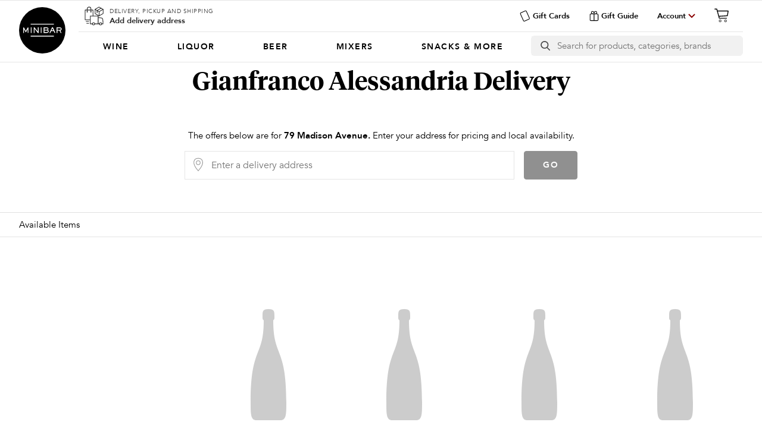

--- FILE ---
content_type: text/html; charset=utf-8
request_url: https://minibardelivery.com/static/store/brand/gianfranco-alessandria
body_size: 32004
content:
<!DOCTYPE html><html lang="en-US"><head><meta charSet="utf-8"/><meta content="width=device-width,initial-scale=1" name="viewport"/><script type="application/ld+json">{"@context":"https://schema.org","@type":"WebSite","url":"https://minibardelivery.com","potentialAction":[{"@type":"SearchAction","target":"https://minibardelivery.com/store/search/{search_term_string}?q={search_term_string}={search_term_string}","query-input":"required name=search_term_string"}]}</script><title>Minibar Delivery: Get Alcohol Delivered. Gianfranco Alessandria</title><meta name="robots" content="index,follow"/><meta name="description" content="Shop the Minibar Delivery App for the best selection of wine, liquor, beer, and more - delivered directly to your door in as little as 30 to 60 minutes. Fast delivery and low prices!"/><meta name="twitter:card" content="app"/><meta name="twitter:site" content="@MinibarDelivery"/><meta name="twitter:creator" content="@MinibarDelivery"/><meta property="fb:app_id" content="251790598309936"/><meta property="og:title" content="Minibar Delivery: Get Alcohol Delivered. Gianfranco Alessandria"/><meta property="og:description" content="Shop the Minibar Delivery App for the best selection of wine, liquor, beer, and more - delivered directly to your door in as little as 30 to 60 minutes. Fast delivery and low prices!"/><meta property="og:url" content="https://minibardelivery.com/static/store/brand/gianfranco-alessandria"/><meta property="og:type" content="website"/><meta property="og:image" content="/static/images/socialsharephoto.jpg"/><meta property="og:image:alt" content="Shop the Minibar Delivery App for the best selection of wine, liquor, beer, and more - delivered directly to your door in as little as 30 to 60 minutes. Fast delivery and low prices!"/><meta property="og:image:width" content="1024"/><meta property="og:image:height" content="538"/><meta property="og:site_name" content="Minibar Delivery: Get Alcohol Delivered."/><link rel="canonical" href="https://minibardelivery.com/static/store/brand/gianfranco-alessandria"/><meta content="Shop the Minibar Delivery App for the best selection of wine, liquor, beer, and more - delivered directly to your door in as little as 30 to 60 minutes. Fast delivery and low prices!" name="twitter:description"/><meta content="Minibar Delivery: Get Alcohol Delivered." name="twitter:app:name:iphone"/><meta content="Minibar Delivery: Get Alcohol Delivered." name="twitter:app:name:ipad"/><meta content="720850888" name="twitter:app:id:iphone"/><meta content="720850888" name="twitter:app:id:ipad"/><meta content="minibar.android" name="twitter:app:id:googleplay"/><meta content="US" name="twitter:app:country"/><meta content="minibar://minibar/static/store/brand/gianfranco-alessandria" property="al:android:url"/><meta content="Minibar Delivery: Get Alcohol Delivered." property="al:android:app_name"/><meta content="minibar.android" property="al:android:package"/><meta content="minibar://minibar/static/store/brand/gianfranco-alessandria" property="al:ios:url"/><meta content="Minibar Delivery: Get Alcohol Delivered." property="al:ios:app_name"/><meta content="720850888" property="al:ios:app_store_id"/><link rel="icon" href="/static/icons/favicon.ico" keyOverride="favicon"/><meta name="next-head-count" content="34"/><link rel="preload" href="https://cdn.minibardelivery.com/_next/2e133cd3069953e72622e29d46c37e86/_next/static/css/62367fcda36dc668.css" as="style" crossorigin="anonymous"/><link rel="stylesheet" href="https://cdn.minibardelivery.com/_next/2e133cd3069953e72622e29d46c37e86/_next/static/css/62367fcda36dc668.css" crossorigin="anonymous" data-n-g=""/><link rel="preload" href="https://cdn.minibardelivery.com/_next/2e133cd3069953e72622e29d46c37e86/_next/static/css/7b65cd0d6b504afe.css" as="style" crossorigin="anonymous"/><link rel="stylesheet" href="https://cdn.minibardelivery.com/_next/2e133cd3069953e72622e29d46c37e86/_next/static/css/7b65cd0d6b504afe.css" crossorigin="anonymous" data-n-p=""/><link rel="preload" href="https://cdn.minibardelivery.com/_next/2e133cd3069953e72622e29d46c37e86/_next/static/css/1611ded1126a6fff.css" as="style" crossorigin="anonymous"/><link rel="stylesheet" href="https://cdn.minibardelivery.com/_next/2e133cd3069953e72622e29d46c37e86/_next/static/css/1611ded1126a6fff.css" crossorigin="anonymous" data-n-p=""/><link rel="preload" href="https://cdn.minibardelivery.com/_next/2e133cd3069953e72622e29d46c37e86/_next/static/css/e3113b5b252a4af3.css" as="style" crossorigin="anonymous"/><link rel="stylesheet" href="https://cdn.minibardelivery.com/_next/2e133cd3069953e72622e29d46c37e86/_next/static/css/e3113b5b252a4af3.css" crossorigin="anonymous" data-n-p=""/><link rel="preload" href="https://cdn.minibardelivery.com/_next/2e133cd3069953e72622e29d46c37e86/_next/static/css/1ec451c5ee97967e.css" as="style" crossorigin="anonymous"/><link rel="stylesheet" href="https://cdn.minibardelivery.com/_next/2e133cd3069953e72622e29d46c37e86/_next/static/css/1ec451c5ee97967e.css" crossorigin="anonymous" data-n-p=""/><link rel="preload" href="https://cdn.minibardelivery.com/_next/2e133cd3069953e72622e29d46c37e86/_next/static/css/0990203033328bd9.css" as="style" crossorigin="anonymous"/><link rel="stylesheet" href="https://cdn.minibardelivery.com/_next/2e133cd3069953e72622e29d46c37e86/_next/static/css/0990203033328bd9.css" crossorigin="anonymous" data-n-p=""/><link rel="preload" href="https://cdn.minibardelivery.com/_next/2e133cd3069953e72622e29d46c37e86/_next/static/css/3641a747b355b24a.css" as="style" crossorigin="anonymous"/><link rel="stylesheet" href="https://cdn.minibardelivery.com/_next/2e133cd3069953e72622e29d46c37e86/_next/static/css/3641a747b355b24a.css" crossorigin="anonymous" data-n-p=""/><noscript data-n-css=""></noscript><script defer="" crossorigin="anonymous" nomodule="" src="https://cdn.minibardelivery.com/_next/2e133cd3069953e72622e29d46c37e86/_next/static/chunks/polyfills-c67a75d1b6f99dc8.js"></script><script src="https://cdn.minibardelivery.com/_next/2e133cd3069953e72622e29d46c37e86/_next/static/chunks/webpack-c2dfa7ddac49456b.js" defer="" crossorigin="anonymous"></script><script src="https://cdn.minibardelivery.com/_next/2e133cd3069953e72622e29d46c37e86/_next/static/chunks/framework-2458fc3784a0940f.js" defer="" crossorigin="anonymous"></script><script src="https://cdn.minibardelivery.com/_next/2e133cd3069953e72622e29d46c37e86/_next/static/chunks/main-198fda44edf8a146.js" defer="" crossorigin="anonymous"></script><script src="https://cdn.minibardelivery.com/_next/2e133cd3069953e72622e29d46c37e86/_next/static/chunks/pages/_app-f6c5786676b29db7.js" defer="" crossorigin="anonymous"></script><script src="https://cdn.minibardelivery.com/_next/2e133cd3069953e72622e29d46c37e86/_next/static/chunks/6896-f1fb886bdae436f6.js" defer="" crossorigin="anonymous"></script><script src="https://cdn.minibardelivery.com/_next/2e133cd3069953e72622e29d46c37e86/_next/static/chunks/7763-8755c767e939c50e.js" defer="" crossorigin="anonymous"></script><script src="https://cdn.minibardelivery.com/_next/2e133cd3069953e72622e29d46c37e86/_next/static/chunks/2412-8f98fbe92516640e.js" defer="" crossorigin="anonymous"></script><script src="https://cdn.minibardelivery.com/_next/2e133cd3069953e72622e29d46c37e86/_next/static/chunks/375-79ffd91be147b60e.js" defer="" crossorigin="anonymous"></script><script src="https://cdn.minibardelivery.com/_next/2e133cd3069953e72622e29d46c37e86/_next/static/chunks/2344-e57c8be96f5e3265.js" defer="" crossorigin="anonymous"></script><script src="https://cdn.minibardelivery.com/_next/2e133cd3069953e72622e29d46c37e86/_next/static/chunks/4516-cc2293b47e44d112.js" defer="" crossorigin="anonymous"></script><script src="https://cdn.minibardelivery.com/_next/2e133cd3069953e72622e29d46c37e86/_next/static/chunks/7915-798ecb22c4375f3c.js" defer="" crossorigin="anonymous"></script><script src="https://cdn.minibardelivery.com/_next/2e133cd3069953e72622e29d46c37e86/_next/static/chunks/585-572d98bbe859f0b1.js" defer="" crossorigin="anonymous"></script><script src="https://cdn.minibardelivery.com/_next/2e133cd3069953e72622e29d46c37e86/_next/static/chunks/9208-9d216026d2e8dff8.js" defer="" crossorigin="anonymous"></script><script src="https://cdn.minibardelivery.com/_next/2e133cd3069953e72622e29d46c37e86/_next/static/chunks/1668-70a54b2ac0d30a21.js" defer="" crossorigin="anonymous"></script><script src="https://cdn.minibardelivery.com/_next/2e133cd3069953e72622e29d46c37e86/_next/static/chunks/22-3318e8826510c343.js" defer="" crossorigin="anonymous"></script><script src="https://cdn.minibardelivery.com/_next/2e133cd3069953e72622e29d46c37e86/_next/static/chunks/4594-6a8e5c93487df10e.js" defer="" crossorigin="anonymous"></script><script src="https://cdn.minibardelivery.com/_next/2e133cd3069953e72622e29d46c37e86/_next/static/chunks/pages/static/store/brand/%5Bbrand%5D-dab30a9310e15991.js" defer="" crossorigin="anonymous"></script><script src="https://cdn.minibardelivery.com/_next/2e133cd3069953e72622e29d46c37e86/_next/static/2e133cd3069953e72622e29d46c37e86/_buildManifest.js" defer="" crossorigin="anonymous"></script><script src="https://cdn.minibardelivery.com/_next/2e133cd3069953e72622e29d46c37e86/_next/static/2e133cd3069953e72622e29d46c37e86/_ssgManifest.js" defer="" crossorigin="anonymous"></script></head><body><div id="__next"><div><div><header><hr class="HeaderBar_externalHr"/><div class="HeaderBar_wrapper"><div class="HeaderBar_header"><div class="HeaderBar_logo"><h2 class="MinibarLogo_element"><button type="button" class="MinibarLogo_logo" title="Minibar Delivery">Minibar Delivery</button></h2></div><div class="HeaderBar_hideOnMobile"><div class="HeaderBar_address"></div><div class="HeaderBar_giftCards"><button class="GiftCardButton_element" type="button"><svg width="19" height="21" viewBox="0 0 19 21" fill="none" xmlns="http://www.w3.org/2000/svg"><path d="M17.5942 13.6853L12.3766 1.98489C11.8874 0.887978 10.6035 0.395979 9.50656 0.885129L1.98487 4.2393C0.887951 4.72845 0.395952 6.01241 0.885102 7.10932L6.1027 18.8097C6.59185 19.9067 7.87581 20.3987 8.97273 19.9095L16.4944 16.5553C17.5913 16.0662 18.0833 14.7822 17.5942 13.6853ZM8.50687 18.8648C7.98975 19.0954 7.37798 18.861 7.14738 18.3439L1.92978 6.64347C1.69918 6.12635 1.93361 5.51458 2.45072 5.28398L9.97242 1.92981C10.4895 1.69921 11.1013 1.93363 11.3319 2.45075L16.5495 14.1512C16.7801 14.6683 16.5457 15.2801 16.0286 15.5107L8.50687 18.8648Z" fill="black"></path></svg>Gift Cards</button></div><div class="HeaderBar_giftGuide"><button class="GiftCardButton_giftGuideButton" type="button"><svg width="23" height="23" viewBox="0 0 23 23" fill="none" xmlns="http://www.w3.org/2000/svg"><path d="M2.13478 8.68798V19.5392C2.13477 19.8547 2.19703 20.1671 2.31799 20.4585C2.43894 20.7499 2.61621 21.0145 2.83963 21.2373C3.06305 21.46 3.32824 21.6365 3.61999 21.7566C3.91174 21.8767 4.22433 21.938 4.53982 21.9371H18.2372C18.8732 21.9371 19.4831 21.6845 19.9328 21.2348C20.3825 20.7851 20.6351 20.1751 20.6351 19.5392V8.68798C20.6352 8.05136 20.3827 7.4407 19.9332 6.98987C19.4837 6.53904 18.8738 6.28482 18.2372 6.28294H16.7145C16.9245 6.06635 17.1106 5.82779 17.2695 5.57138C17.5738 5.06182 17.7415 4.48239 17.7565 3.88909C17.7714 3.29578 17.6331 2.70864 17.3549 2.18439C17.1129 1.76178 16.7607 1.4128 16.3358 1.1747C15.911 0.936593 15.4295 0.818301 14.9427 0.832441C14.4096 0.815448 13.8791 0.91414 13.3878 1.12173C12.8965 1.32932 12.4559 1.64087 12.0965 2.03497C11.8122 2.33598 11.5726 2.67625 11.385 3.04537C11.2083 2.67843 10.9807 2.33827 10.709 2.03497C10.3496 1.64087 9.90902 1.32932 9.41769 1.12173C8.92636 0.91414 8.39589 0.815448 7.86278 0.832441C7.37577 0.817837 6.89386 0.935095 6.46801 1.17182C6.04215 1.40855 5.68817 1.75594 5.4435 2.17728C5.16529 2.70152 5.02698 3.28866 5.04194 3.88197C5.05689 4.47528 5.22461 5.0547 5.52888 5.56427C5.68783 5.82067 5.8739 6.05923 6.08389 6.27582H4.53982C4.22339 6.27582 3.91006 6.33826 3.61781 6.45957C3.32555 6.58088 3.0601 6.75867 2.83668 6.98276C2.61326 7.20684 2.43625 7.47281 2.3158 7.76543C2.19536 8.05804 2.13384 8.37155 2.13478 8.68798ZM19.212 8.68798V19.5392C19.212 19.6672 19.1868 19.7939 19.1378 19.9122C19.0889 20.0305 19.017 20.1379 18.9265 20.2285C18.836 20.319 18.7285 20.3908 18.6103 20.4398C18.492 20.4888 18.3652 20.514 18.2372 20.514H12.0965L12.1463 7.70604H18.2586C18.514 7.71345 18.7565 7.82016 18.9346 8.00352C19.1126 8.18687 19.2122 8.43241 19.212 8.68798ZM14.9427 2.28401C15.1802 2.26801 15.4174 2.31885 15.6274 2.43078C15.8374 2.54272 16.0119 2.71125 16.131 2.91729C16.2874 3.22449 16.3612 3.56714 16.345 3.91149C16.3287 4.25584 16.2231 4.59004 16.0385 4.88118C15.7326 5.41484 14.9285 6.30428 12.9931 6.30428H12.0965C12.0965 5.4433 12.2602 3.91346 13.0856 3.00979C13.3194 2.75361 13.6074 2.55293 13.9288 2.42243C14.2501 2.29193 14.5965 2.23491 14.9427 2.25555V2.28401ZM6.73852 4.85271C6.55392 4.56157 6.44831 4.22738 6.43209 3.88303C6.41587 3.53867 6.4896 3.19603 6.64602 2.88883C6.7646 2.68393 6.93794 2.51613 7.14658 2.40427C7.35522 2.2924 7.59091 2.2409 7.8272 2.25555C8.16427 2.23485 8.50181 2.28778 8.81637 2.41066C9.13093 2.53353 9.41498 2.72341 9.64877 2.9671C10.4813 3.89212 10.6307 5.42196 10.6734 6.28294H9.78397C7.8272 6.28294 7.04449 5.38638 6.73852 4.85271ZM3.55788 8.68798C3.55788 8.42756 3.66134 8.1778 3.84549 7.99365C4.02964 7.8095 4.2794 7.70604 4.53982 7.70604H10.6734L10.6236 20.514H4.53982C4.41121 20.5149 4.28368 20.4904 4.16459 20.4418C4.04549 20.3933 3.93719 20.3216 3.84591 20.231C3.75464 20.1404 3.68219 20.0326 3.63276 19.9139C3.58333 19.7951 3.55788 19.6678 3.55788 19.5392V8.68798Z" fill="black"></path></svg>Gift Guide</button></div></div><div class="HeaderBar_account"><button class="AccountToggle_account" title="Menu" type="button">Account</button></div><div class="HeaderBar_cart"><div class="CartView_element"><button aria-label="Cart" class="CartToggle_cart CartToggle_disabled" title="Cart" type="button"><div class="CartIcon_element"><svg version="1" viewBox="0 0 120 120" xmlns="http://www.w3.org/2000/svg"><g stroke="rgba(0,0,0,.6)" stroke-linecap="round" stroke-linejoin="round" stroke-width="6"><g fill="none"><circle cx="50" cy="99" r="7"></circle><circle cx="89" cy="99" r="7"></circle><path d="M30 28h78l-6 34-60 4"></path></g><path d="M12 14h14l18 66h52" fill="none"></path></g></svg></div></button></div></div><hr class="HeaderBar_internalHr"/><div class="HeaderBar_browse"><nav><button type="button" class="BrowseBar_nav" aria-label="Categories"><ul class="BrowseBar_menubar" role="menubar"><li class="BrowseBar_category" role="menuitem"><h3 class="BrowseBar_title"><a type="button" aria-disabled="false" aria-haspopup="true" class="BrowseBar_dynamicLink BrowseBar_link BrowseBar_wine" href="/store/category/wine"><div class="">Wine</div></a></h3></li><li class="BrowseBar_category" role="menuitem"><h3 class="BrowseBar_title"><a type="button" aria-disabled="false" aria-haspopup="true" class="BrowseBar_dynamicLink BrowseBar_link BrowseBar_liquor" href="/store/category/liquor"><div class="">Liquor</div></a></h3></li><li class="BrowseBar_category" role="menuitem"><h3 class="BrowseBar_title"><a type="button" aria-disabled="false" aria-haspopup="true" class="BrowseBar_dynamicLink BrowseBar_link BrowseBar_beer" href="/store/category/beer"><div class="">Beer</div></a></h3></li><li class="BrowseBar_category" role="menuitem"><h3 class="BrowseBar_title"><a type="button" aria-disabled="false" aria-haspopup="true" class="BrowseBar_dynamicLink BrowseBar_link BrowseBar_engraving" href="/store/category/engraving"><div class="">Engraving</div></a></h3></li><li class="BrowseBar_category" role="menuitem"><h3 class="BrowseBar_title"><a type="button" aria-disabled="false" aria-haspopup="true" class="BrowseBar_dynamicLink BrowseBar_link BrowseBar_mixers" href="/store/category/mixers"><div class="">Mixers</div></a></h3></li><li class="BrowseBar_category" role="menuitem"><h3 class="BrowseBar_title"><a type="button" aria-disabled="false" aria-haspopup="true" class="BrowseBar_dynamicLink BrowseBar_link" href="/store/category/mixers-snacks"><div class="">Snacks &amp; More</div></a></h3></li></ul></button></nav></div><div class="HeaderBar_search"><div class="SearchView_content"><form class="SearchBar_search"><button type="submit" aria-label="search button" class="SearchBar_searchButton SearchBar_searchNotLoading"></button><input aria-label="Search" autoComplete="off" class="SearchBar_input" id="search" placeholder="Search for products, categories, brands" size="12" value=""/></form><div class="SearchPanel_element"></div></div></div></div></div><hr class="HeaderBar_externalHr"/></header><div class="ProductListLayout_element" role="region" aria-label="Content Layout"><div class="ContentLayout_element"><div class="BrandDescription_element"><h1 class="BrandDescription_name">Gianfranco Alessandria<!-- --> Delivery</h1><div class="BrandDescription_image"></div><div></div></div></div><div class="AddressEntryContentLayout_element"><h1 class="AddressEntryContentLayout_message">The offers below are for<span>79 Madison Avenue<!-- -->. </span>Enter your address for pricing and local availability.</h1><div class="AddressEntry_element"><div class="AddressEntry_entry AddressEntryContentLayout_addressEntry"><div class="AddressEntry_input"><div aria-expanded="false" aria-haspopup="true" aria-label="Enter a delivery address" class="AddressCombobox_comboboxClear AddressCombobox_mapPinIcon" id="address-combobox"><input aria-autocomplete="list" aria-label="Delivery Address" aria-multiline="false" autoComplete="off" class="AddressInput_input" id="address-input" placeholder="Enter a delivery address" type="text" value=""/></div><button aria-disabled="true" disabled="" class="AddressSubmit_button AddressEntryContentLayout_submit AddressSubmit_buttonDisabled" tabindex="-1" type="submit">Go</button></div></div></div></div></div><div class="FacetBar_header"><div class="StaticBreadcrumb_element">Available Items<span class="StaticBreadcrumb_productCount">(1)</span></div></div><hr class="FacetBar_hr"/><div class="ProductList_wrapper"><div class="ProductList_container"><aside class="ProductList_side"></aside><main class="ProductList_content"><div class="PromotedFilter_element"><ul class="PromotedFilter_list"></ul></div><div class="ProductList_div"><ul class="ProductList_elementDynamic ProductList_expanded ProductList_element"><li aria-label="Gianfranco Alessandria Langhe Nebbiolo" class="ProductTile_element" itemscope="" itemType="https://schema.org/Product" style="scroll-snap-align:start"><meta content="Gianfranco Alessandria Langhe Nebbiolo" itemProp="description"/><div itemProp="brand" itemType="https://schema.org/Brand" itemscope=""><meta itemProp="name" content="Gianfranco Alessandria"/></div><div class="ProductTile_content"><button aria-label="Gianfranco Alessandria Langhe Nebbiolo" type="button" class="ProductTile_link"><div class="ProductTileImg_productImage"><svg version="1" viewBox="0 0 180 208" xmlns="http://www.w3.org/2000/svg"><g fill="rgba(0,0,0,.2)"><path d="M60 168c0-95 22-75 22-138-2-2-2-2-2-7 0-8 0-12 10-12s10 4 10 12c0 5 0 5-2 7 0 63 22 43 22 138 0 20 0 30-10 30H70c-10 0-10-10-10-30z"></path></g></svg><span style="box-sizing:border-box;display:inline-block;overflow:hidden;width:130px;height:220px;background:none;opacity:1;border:0;margin:0;padding:0;position:relative"><img alt="image-Gianfranco Alessandria Langhe Nebbiolo" itemProp="image" src="[data-uri]" decoding="async" data-nimg="fixed" style="position:absolute;top:0;left:0;bottom:0;right:0;box-sizing:border-box;padding:0;border:none;margin:auto;display:block;width:0;height:0;min-width:100%;max-width:100%;min-height:100%;max-height:100%;object-fit:contain;object-position:center"/><noscript><img alt="image-Gianfranco Alessandria Langhe Nebbiolo" itemProp="image" loading="lazy" decoding="async" data-nimg="fixed" style="position:absolute;top:0;left:0;bottom:0;right:0;box-sizing:border-box;padding:0;border:none;margin:auto;display:block;width:0;height:0;min-width:100%;max-width:100%;min-height:100%;max-height:100%;object-fit:contain;object-position:center" srcSet="/_next/image?url=https%3A%2F%2Fcdn.minibardelivery.com%2Fproducts%2F1029516%2Fsmall%2Fa397fc0018.jpg%3F1684286471&amp;w=256&amp;q=75 1x, /_next/image?url=https%3A%2F%2Fcdn.minibardelivery.com%2Fproducts%2F1029516%2Fsmall%2Fa397fc0018.jpg%3F1684286471&amp;w=384&amp;q=75 2x" src="/_next/image?url=https%3A%2F%2Fcdn.minibardelivery.com%2Fproducts%2F1029516%2Fsmall%2Fa397fc0018.jpg%3F1684286471&amp;w=384&amp;q=75"/></noscript></span></div><div class="ProductTileTag_element"></div><div class="ProductTileName_element" itemProp="name"><span class="ProductTileName_a">Gianfranco Alessandria Langhe Nebbiolo</span></div><div class=""><div class="ProductTile_sizeAndDeliveryMethod"><div class="ProductTileSize_element" itemscope="" itemProp="weight" itemType="https://schema.org/QuantitativeValue"><meta content="750" itemProp="value"/><meta content="MLT" itemProp="unitCode"/>750ml</div><div class="DeliveryMethod_element"><svg fill="none" viewBox="0 0 11 12"><path fill="rgba(0,0,0,.4)" d="M5.69291 2.62217h-.62078c-.05678 0-.10324.04647-.10324.10325v3.55285c0 .03357.01548.06456.04258.08392l2.13326 1.55767c.04645.03357.11101.02451.14457-.02194l.36911-.5033c.03482-.04777.02451-.11226-.02194-.14457L5.79612 5.91954V2.72542c0-.05678-.04645-.10325-.10321-.10325zm2.83657.97049l2.02362.49429c.0645.01548.1278-.03356.1278-.09938l.0103-2.08423c0-.08647-.0994-.1355-.1665-.0813L8.49076 3.4107c-.01533.01189-.02702.02788-.03376.04613-.00667.01825-.00806.03801-.00403.05702s.01335.03649.02689.05043c.01355.01395.03079.02379.04962.02838zm2.16422 3.88581l-.73169-.25161c-.0255-.00879-.05345-.00721-.07777.00442-.02438.01157-.04321.03218-.0526.05749-.02451.06581-.05028.13037-.07744.19492-.22968.54328-.5588 1.03244-.97951 1.45182-.41601.41734-.90907.75003-1.45182.97951-.56231.23778-1.16664.35978-1.77711.35878-.61688 0-1.21441-.12-1.77708-.35878-.54276-.22948-1.03582-.56217-1.45186-.97951-.41943-.41938-.74852-.90854-.97953-1.45182-.23641-.56257-.357526-1.1669-.356192-1.77711 0-.61688.120022-1.21569.358772-1.77837.22972-.54332.55881-1.03244.97952-1.45187.41605-.41733.90912-.74999 1.45187-.97952.56009-.23875 1.15891-.35877 1.77582-.35877.61689 0 1.21434.12002 1.77705.35877.54274.22953 1.0358.56219 1.45188.97952.13163.13293.25552.27102.3691.41685l.77171-.60397C8.90116.990923 7.32029.155941 5.5445.157228 2.45232.158525-.0306897 2.66993.0002867 5.76334.0312565 8.80264 2.50266 11.2559 5.54708 11.2559c2.39393 0 4.43297-1.51763 5.20992-3.64316.0193-.05425-.0091-.11491-.0633-.13427z"></path></svg> <!-- -->Usually ships within 1-2 business days</div></div><div class="ProductTilePrice_element" itemProp="offers" itemscope="" itemType="https://schema.org/Offer"><meta itemProp="url" content="https://minibardelivery.com/store/product/gianfranco-alessandria-langhe-nebbiolo/gianfranco-alessandria-langhe-nebbiolo-750ml"/><meta itemProp="priceValidUntil" content="2026-01-31"/><link itemProp="availability" href="https://schema.org/InStock"/><span class="ProductTilePrice_notDiscountSale"><span content="USD" itemProp="priceCurrency">$</span><span itemProp="price">306.00</span></span></div></div><div aria-label="reviews-Gianfranco Alessandria Langhe Nebbiolo" class="ProductTile_yotpoStarRatingWidget yotpo bottomLine" data-image-url="https://cdn.minibardelivery.com/products/1029516/small/a397fc0018.jpg?1684286471" data-name="Gianfranco Alessandria Langhe Nebbiolo" data-product-id="gianfranco-alessandria-langhe-nebbiolo-750ml" data-url="https://minibardelivery.com/store/product/gianfranco-alessandria-langhe-nebbiolo/gianfranco-alessandria-langhe-nebbiolo-750ml" role="button" tabindex="-1"></div></button></div></li></ul></div></main></div></div><div class=""></div><footer id="footer-bar-container"><div class="EmailCapture_element"></div><div class="FooterBar_footer"><div class="FooterBar_footerBarContainer"><div class="FooterBar_footerBar"><section class="FooterBar_footerGroup"><div class="FooterBar_title">Extras</div><ul class="FooterBar_ul"><li class="FooterBar_li"><a class="FooterBar_a" href="/store/cocktails">Cocktail Recipes</a></li><li class="FooterBar_li"><a class="FooterBar_a" href="/book-a-bartender">Book a Bartender</a></li><li class="FooterBar_li"><a class="FooterBar_a" href="/gift-cards">Gift Cards</a></li><li class="FooterBar_li"><a class="FooterBar_a" href="/give-a-gift">Give a Gift</a></li><li class="FooterBar_li"><a class="FooterBar_a" href="/reviews">Reviews</a></li></ul></section><section class="FooterBar_footerGroup"><div class="FooterBar_title">Contact</div><ul class="FooterBar_ul"><li class="FooterBar_li"><a class="FooterBar_a" title="FAQ" href="/faq">Help &amp; Support</a></li><li class="FooterBar_li"><a class="FooterBar_a" href="/payment-options">Payment Options</a></li><li class="FooterBar_li"><a class="FooterBar_linkWithIcon FooterBar_phoneIcon" href="tel:(855) 487-0740">(855) 487-0740</a></li><li class="FooterBar_li"><a class="FooterBar_linkWithIcon FooterBar_emailIcon" href="mailto:help@minibardelivery.com">help@minibardelivery.com</a></li><li class="FooterBar_li"><a class="FooterBar_linkWithIcon FooterBar_smsIcon" href="sms:+19176336332">(917) 633-6332</a></li></ul></section><section class="FooterBar_footerGroup"><div class="FooterBar_title">About</div><ul class="FooterBar_ul"><li class="FooterBar_li"><a class="FooterBar_a" href="/partners">Store Partnerships</a></li><li class="FooterBar_li"><a class="FooterBar_a" href="/brand-partners">Brand Partnerships</a></li><li class="FooterBar_li"><a class="FooterBar_a" href="/corporate">Corporate Accounts</a></li><li class="FooterBar_li"><a class="FooterBar_a" href="https://www.reservebar.com/pages/careers">Careers</a></li><li class="FooterBar_li"><a class="FooterBar_a" href="/about">About Us</a></li><li class="FooterBar_li"><a class="FooterBar_a" href="/regions">Find Us</a></li><li class="FooterBar_li"><a class="FooterBar_a" href="/press">Press &amp; Media</a></li></ul></section><section class="FooterBar_footerGroup"><div class="FooterBar_title">CONNECT WITH US</div><ul class="FooterBar_social"><li class="FooterBar_li"><a class="FooterBar_socialLink" href="https://facebook.com/MinibarDelivery" rel="noopener noreferrer" target="_blank" title="Facebook"><svg class="social-facebook" version="1" viewBox="0 0 120 120" xmlns="http://www.w3.org/2000/svg"><circle cx="60" cy="60" fill="rgba(0,0,0,.6)" r="60"></circle><path d="M53 95V63H42V51h11V41c0-10 6-16 16-16h9v12h-6c-6 0-7 2-7 6v8h13l-2 12H65v32z" fill="#fff"></path></svg></a></li><li class="FooterBar_li"><a class="FooterBar_socialLink" href="https://twitter.com/MinibarDelivery" rel="noopener noreferrer" target="_blank" title="Twitter"><svg class="social-twitter" version="1" viewBox="0 0 120 120" xmlns="http://www.w3.org/2000/svg"><circle cx="60" cy="60" fill="rgba(0,0,0,.6)" r="60"></circle><path d="M87 41c3-2 5-5 6-8-3 1-5 2-9 3-10-10-27-3-25 13-12-1-22-6-29-15-4 7-2 15 4 19-2 0-4 0-6-1 0 6 4 13 11 14-2 0-4 1-6 0 2 6 7 10 13 10-6 5-14 7-21 6 32 18 63-4 63-36 3-2 5-5 7-8-2 1-5 2-8 3z" fill="#fff"></path></svg></a></li><li class="FooterBar_li"><a class="FooterBar_socialLink" href="https://instagram.com/MinibarDelivery" rel="noopener noreferrer" target="_blank" title="Instagram"><svg class="social-instagram" version="1" viewBox="0 0 120 120" xmlns="http://www.w3.org/2000/svg"><defs><linearGradient id="4abd8cc9-016c-5348-866e-c7eb052e417f" x1="100%" x2="0" y2="100%"><stop offset="0" stop-color="#00f"></stop><stop offset="1" stop-color="#f00"></stop></linearGradient></defs><circle cx="60" cy="60" fill="rgba(0,0,0,.6)" r="60"></circle><g fill="none" stroke="#fff" stroke-width="7"><path d="M28 44c0-8 8-16 16-16h32c8 0 16 8 16 16v32c0 8-8 16-16 16H44c-8 0-16-8-16-16z"></path><circle cx="60" cy="60" r="15"></circle></g><circle cx="79" cy="41" fill="#fff" r="4"></circle></svg></a></li></ul><ul class="MBAppStoreLink_wrap FooterBar_appStores"><li class="MBAppStoreLink_item"></li><li class="MBAppStoreLink_item"></li></ul></section></div></div><hr class="Hr_element"/><section class="FooterBar_legal"><div><p class="FooterBar_legalP">These services are not affiliated with the MINIBAR restaurant or José Andres.</p><p class="FooterBar_legalP">© 2026 ReserveBar Express Corp. All Rights Reserved – <a class="FooterBar_link" href="http://nytm.org/made-in-nyc">Made in NYC</a>.<!-- --> Please drink responsibly.</p></div><ul class="FooterBar_links"><li class="FooterBar_linksLi"><a class="FooterBar_link" href="/terms">Terms of Service</a></li><li class="FooterBar_linksLiPipe"><a class="FooterBar_link" href="/privacy">Privacy Policy</a></li><li class="FooterBar_linksLiPipe"><a class="FooterBar_link" href="/refunds">Refunds</a></li><li class="FooterBar_linksLiPipe"><a class="FooterBar_link" href="/referral-terms">Refer-a-Friend Terms</a></li></ul></section></div><div>
                    <!-- FEATURES:  FEATURE_KUSTOMER,FEATURE_FRIEND_BUY,FEATURE_GIFT_CARDS -->
                    <!-- BUILD ID: 2e133cd --></div></footer><div class="MBDrawer_overlay MBDrawer_overlayHidden"></div><div class="MBDrawer_drawer CartDrawerProvider_drawer MBDrawer_drawerHidden MBDrawer_positionRight" style="width:300px"><div class="CartDrawer_element"><div class="CartDrawer_row"><div class="CartDrawerHeader_element"><button class="CartDrawerHeader_closeButton" type="button"><svg viewBox="0 0 28 14"><defs></defs><path fill="rgba(0,0,0,.4)" fill-rule="nonzero" d="M27.6792 6.20081c-.0003-.00034-.0006-.00074-.001-.00107L21.9632.32877c-.4282-.439814-1.1207-.438177-1.5469.003839-.4261.441959-.4245 1.156801.0037 1.596681l3.8371 3.94167H1.09375C.489672 5.87096 0 6.37643 0 6.99999c0 .62357.489672 1.12904 1.09375 1.12904H24.257L20.42 12.0707c-.4281.4399-.4298 1.1547-.0036 1.5967.4262.4421 1.1187.4436 1.5468.0038l5.7151-5.87095c.0003-.00034.0006-.00073.001-.00107.4283-.44134.427-1.1585-.0001-1.59837z"></path></svg></button><span class="CartDrawerHeader_title">Cart</span>0</div></div><div class="CartDrawerContent_cartDrawerContent"><div></div></div><div class="CartDrawer_row"><button type="button" class="CheckoutButton_button" href="/store/checkout">Checkout</button></div></div></div></div></div></div><script id="__NEXT_DATA__" type="application/json" crossorigin="anonymous">{"props":{"pageProps":{"isServer":true,"initialState":{"address":{"by_id":{"default:811a37d9-cfd6-42c0-8c6c-3f2bb003f529":{"address1":"79 Madison Avenue","city":"New York","latitude":40.7441619,"local_id":"default:811a37d9-cfd6-42c0-8c6c-3f2bb003f529","longitude":-73.9853125,"state":"NY","zip_code":"10016"}},"current_delivery_address_id":"default:811a37d9-cfd6-42c0-8c6c-3f2bb003f529","outside_service_area_address_id":"","fetch_status":"READY","join_waitlist_loading":false,"join_waitlist_success":false},"app_download":{"status":0,"error":""},"autocomplete":{"by_query":{},"current_query":""},"banner_message":{"fetch_status":"SUCCESS","messages":{"popup_banner":{},"top_banner":{}}},"cart_item":{"by_id":{},"all_ids":[],"supplier_ids_to_ignore":[],"cart_id":null,"storefront_cart_id":null,"cart_trait":{},"fetch_status":"IDLE"},"cart_share":{"by_id":{},"current_cart_share_id":null,"is_loading":false,"is_applying":false},"cart_view":{"bundle":{},"related_products":[],"show_we_also_recommend_scroller":false},"storefront":{},"checkout":{"ageAgreement":false,"isResetting":false,"storefront_uuid":null,"address":null,"addressEditing":false,"changeTip":true,"sender":null,"giftCardSenderDetailsEditing":false,"guestCreated":false,"guestPassword":"","isGuest":false,"existingUser":false,"order":{},"step":"delivery","orderFinalizing":false,"orderLoading":false,"orderValid":false,"paymentInfoForm":{"modalOpen":false,"paymentInfoFormEditing":false,"paymentProfileId":null},"pickup":null,"replenishment":{"enabled":false,"interval":7},"allow_substitution":false,"scheduling":{},"birthdate":null,"schedulingEditing":true},"cocktails":{"status":0,"payload":{},"page":1,"by_search":{}},"content_layout":{"by_id":{"42e60ef3-77b8-5e8b-b9c5-c5ad18a47044":{"page_name":"Web_Navigation_Desktop_Category","content_count":17,"content":["desktop_category_list_links:42e60ef3-77b8-5e8b-b9c5-c5ad18a47044","desktop_beer_type_list:42e60ef3-77b8-5e8b-b9c5-c5ad18a47044","desktop_beer_featured_list:42e60ef3-77b8-5e8b-b9c5-c5ad18a47044","desktop_beer_banners:42e60ef3-77b8-5e8b-b9c5-c5ad18a47044","desktop_giftguide_featured_list:42e60ef3-77b8-5e8b-b9c5-c5ad18a47044","desktop_liquor_type_list:42e60ef3-77b8-5e8b-b9c5-c5ad18a47044","desktop_liquor_featured_list:42e60ef3-77b8-5e8b-b9c5-c5ad18a47044","desktop_liquor_banners:42e60ef3-77b8-5e8b-b9c5-c5ad18a47044","desktop_mixers_type_list:42e60ef3-77b8-5e8b-b9c5-c5ad18a47044","desktop_mixers_featured_list:42e60ef3-77b8-5e8b-b9c5-c5ad18a47044","desktop_mixers_banners:42e60ef3-77b8-5e8b-b9c5-c5ad18a47044","desktop_snacks-snacks_featured_list:42e60ef3-77b8-5e8b-b9c5-c5ad18a47044","desktop_snacks-more_featured_list:42e60ef3-77b8-5e8b-b9c5-c5ad18a47044","desktop_snacks-mores_banners:42e60ef3-77b8-5e8b-b9c5-c5ad18a47044","desktop_wine_type_list:42e60ef3-77b8-5e8b-b9c5-c5ad18a47044","desktop_wine_featured_list:42e60ef3-77b8-5e8b-b9c5-c5ad18a47044","desktop_wine_banners:42e60ef3-77b8-5e8b-b9c5-c5ad18a47044"],"id":"42e60ef3-77b8-5e8b-b9c5-c5ad18a47044"},"3419c694-5f17-50b4-82a9-9589578cea4f":{"page_name":"Web_Brand_PLP_Screen","content_count":1,"content":["brad_page_description:3419c694-5f17-50b4-82a9-9589578cea4f"],"id":"3419c694-5f17-50b4-82a9-9589578cea4f"}},"is_fetching":false},"config":{"received_pong":true,"loading":false,"features":{"app_disabled":false,"shoprunner":true,"enable_lco_existing_user_tooltip":true,"delay_cc":false,"validate_rejection_history":true,"skip_lco_existing_user_modal":true,"non_endemic_perform_inline":true,"destroy_order_on_error":false,"hide_old_catalog":true,"shipstation_order_placement_check":true,"enable_new_adjustments_invoice":true,"check_postal_code_for_scam":false,"disable_external_api_order_items_endpoints":true,"enable_new_coupon_message":true,"use_unknown_log_level_for_grape_request_logger":true,"enable_table_view_history":true,"storefront_comms_on_iterable":true,"enabled_update_price_from_7eleven_integration":true,"enable_affirm_internal":true,"enable_7_eleven_gift_card_checkout":false,"skip_different_account_for_paypal":true,"show_membership_feature":true,"delay_payments_non_endemic":true,"disable_external_api_shipment_cancellation_endpoints":true,"allow_empty_payment_profile":true,"asana_to_slack":true,"disable_storefront_creation_button":true,"disable_asana_notifications_for_specs":true,"skip_lco_login_screen":true,"new_charge_table":true,"enabled_update_count_on_hand_from_7eleven_integration":true,"enable_verification_amount_one_dollar":false,"enable_empty_payment_profile":true,"new_backorder_label":true,"charge_after_payment_profile_update":true,"show_features_from_cookie":true,"daily_status_emails":true,"enable_properties_from_salsify_tab":true,"ENABLE_ITERABLE":false,"dynamic_shipping":true,"skip_order_tax_calculation_feature":true,"validate_address_on_checkout":true,"skip_order_ownership":true,"split_avalara_transaction":true,"skip_max_quantity_per_order_feature":false,"disable_external_api_order_cancellations_endpoint":true,"digital_tracking_page":true,"enable_no_email_user_update":true,"limited_time_offer_feature":true,"dashboard_retailer_notes_on_order":true,"disable_oos_availability_check":false,"asana_override_token":false,"uber_daas_integration":true,"enable_all_aftership_update":true,"miniadmin_quantum_metrics":false,"gift_card_email_on_iterable":false,"disable_tech7456":true,"disable_external_api_shipments_order_adjustments_endpoint":true,"ENABLE_ATTENTIVE":true,"free_shipping_coupons":true,"enable_tip_cache":true,"shoprunner_backend":true,"pre_sale_supplier_switching":true,"enable_rb_can_cover_shipping_fee":true,"pre_sale_increase_order_quantity_inline":true,"seven_eleven_bag_fee":true,"enable_webhook":true,"enable_braintree_customer_profiles":true,"LCO_change_shipping_delivery_expectation":true,"enable_gcp":true}},"content_module":{"by_id":{"desktop_category_list_links:42e60ef3-77b8-5e8b-b9c5-c5ad18a47044":{"module_type":"navigation_category","internal_name":"desktop_category_list_links","position":1,"config":{"links":[{"name":"Wine","internal_name":"wine","action_url":"/store/category/wine","dropdown_section_id":"dropdown_wine"},{"name":"Liquor","internal_name":"liquor","action_url":"/store/category/liquor","dropdown_section_id":"dropdown_liquor"},{"name":"Beer","internal_name":"beer","action_url":"/store/category/beer","dropdown_section_id":"dropdown_beer"},{"name":"Mixers","internal_name":"mixers","action_url":"/store/category/mixers","dropdown_section_id":"dropdown_mixers"},{"name":"Snacks \u0026 More","internal_name":"snacks-more","action_url":"/store/category/snacks-more","dropdown_section_id":"dropdown_snacks-more"}]},"section_id":"category_list","id":"desktop_category_list_links:42e60ef3-77b8-5e8b-b9c5-c5ad18a47044"},"desktop_beer_type_list:42e60ef3-77b8-5e8b-b9c5-c5ad18a47044":{"module_type":"product_type_link_list","internal_name":"desktop_beer_type_list","position":1,"config":{"content":[{"name":"Domestic","internal_name":"domestic","action_url":"/store/category/beer/beer-domestic"},{"name":"Imported","internal_name":"imported","action_url":"/store/category/beer/beer-imported"},{"name":"Cider","internal_name":"cider","action_url":"/store/category/beer/beer-cider"},{"name":"Hard Seltzer","internal_name":"hard-seltzer","action_url":"/store/category/beer/beer-hard-seltzer"},{"name":"Flavored","internal_name":"flavored","action_url":"/store/category/beer/beer-flavored"},{"name":"Hard Tea","internal_name":"hard-tea","action_url":"/store/category/beer/beer-hard-tea"},{"name":"Kegs","internal_name":"kegs","action_url":"/store/category/beer/beer-kegs"},{"name":"Non Alcoholic","internal_name":"non-alcoholic","action_url":"/store/category/beer/beer-non-alcoholic"}],"shop_all_link":{"name":"Shop All","internal_name":"shop_all","action_url":"/store/category/beer"},"title":"Categories"},"section_id":"dropdown_beer","id":"desktop_beer_type_list:42e60ef3-77b8-5e8b-b9c5-c5ad18a47044"},"desktop_beer_featured_list:42e60ef3-77b8-5e8b-b9c5-c5ad18a47044":{"module_type":"link_list","internal_name":"desktop_beer_featured_list","position":2,"config":{"title":"Features","content":[{"name":"Party Essentials","action_url":"/store/promos/party-essentials","internal_name":"party_essentials"},{"name":"Craft Brews","action_url":"/store/promos/craft-beer","internal_name":"craft_brews"},{"name":"Spirited Change Initiative","action_url":"/spirited-change-initiative","internal_name":"spritied-change"}]},"section_id":"dropdown_beer","id":"desktop_beer_featured_list:42e60ef3-77b8-5e8b-b9c5-c5ad18a47044"},"desktop_beer_banners:42e60ef3-77b8-5e8b-b9c5-c5ad18a47044":{"module_type":"carousel","internal_name":"desktop_beer_banners","position":3,"config":{"auto_rotate":true,"interval":5,"hierarchy_category":"beer","content_placement_name":"Web_Navigation","content":[{"name":"Beer Tout Ballast Point Jan","internal_name":"category_beer_ballast_point","position":0,"action_url":"/store/brand/ballast-point","image_url":"https://cdn.minibardelivery.com/promotions/2422/original/FeatNavTout-January2026-Beer-BallastPoint.jpg","image_width":"375","image_height":"187","secondary_image_url":"https://cdn.minibardelivery.com/promotions/2422/original/mobile/FeatNavTout-January2026-Beer-BallastPoint.jpg","click_tracking_url":"https://track.minibardelivery.com/track?event_type=click\u0026name=category_beer_ballast_point","impression_tracking_url":"https://track.minibardelivery.com/track?event_type=impression\u0026name=category_beer_ballast_point"}]},"section_id":"dropdown_beer","id":"desktop_beer_banners:42e60ef3-77b8-5e8b-b9c5-c5ad18a47044"},"desktop_giftguide_featured_list:42e60ef3-77b8-5e8b-b9c5-c5ad18a47044":{"module_type":"link_list","internal_name":"desktop_giftguide_featured_list","position":2,"config":{"title":"Features","content":[{"internal_name":"gift_cards","name":"Gift Cards","action_url":"/gift-cards"},{"internal_name":"absolut_elyx_boutique","name":"Absolut Elyx Boutique","action_url":"/store/promos/elyx-boutique"},{"internal_name":"pearl_street_caviar","name":"Pearl Street Caviar","action_url":"/store/brand/pearl-street-caviar"}]},"section_id":"dropdown_gift-guide","id":"desktop_giftguide_featured_list:42e60ef3-77b8-5e8b-b9c5-c5ad18a47044"},"desktop_liquor_type_list:42e60ef3-77b8-5e8b-b9c5-c5ad18a47044":{"module_type":"product_type_link_list","internal_name":"desktop_liquor_type_list","position":1,"config":{"content":[{"name":"Vodka","internal_name":"vodka","action_url":"/store/category/liquor/liquor-vodka"},{"name":"Whiskey","internal_name":"whiskey","action_url":"/store/category/liquor/liquor-whiskey"},{"name":"Scotch","internal_name":"scotch","action_url":"/store/category/liquor/liquor-scotch"},{"name":"Tequila","internal_name":"tequila","action_url":"/store/category/liquor/liquor-tequila"},{"name":"Rum","internal_name":"rum","action_url":"/store/category/liquor/liquor-rum"},{"name":"Gin","internal_name":"gin","action_url":"/store/category/liquor/liquor-gin"},{"name":"Brandy","internal_name":"brandy","action_url":"/store/category/liquor/liquor-brandy"},{"name":"Vermouth","internal_name":"vermouth","action_url":"/store/category/liquor/liquor-vermouth"},{"name":"Other Liquors","internal_name":"other-liquors","action_url":"/store/category/liquor/liquor-other-liquors"},{"name":"Mezcal","internal_name":"mezcal","action_url":"/store/category/liquor/liquor-mezcal"},{"name":"Ready To Drink","internal_name":"ready-to-drink","action_url":"/store/category/liquor/liquor-ready-to-drink"},{"name":"Cocktails","internal_name":"cocktails","action_url":"/store/category/liquor/liquor-cocktails"}],"shop_all_link":{"name":"Shop All","internal_name":"shop_all","action_url":"/store/category/liquor"},"title":"Categories"},"section_id":"dropdown_liquor","id":"desktop_liquor_type_list:42e60ef3-77b8-5e8b-b9c5-c5ad18a47044"},"desktop_liquor_featured_list:42e60ef3-77b8-5e8b-b9c5-c5ad18a47044":{"module_type":"link_list","internal_name":"desktop_liquor_featured_list","position":2,"config":{"title":"Features","content":[{"internal_name":"party_essentials","name":"Party Essentials","action_url":"/store/promos/party-essentials"},{"internal_name":"top_shelf_liquor","name":"Top Shelf Liquor","action_url":"/store/promos/topshelf"},{"internal_name":"spirited-change","name":"Spirited Change Initiative","action_url":"/spirited-change-initiative"},{"internal_name":"whiskey-worth-knowing","name":"Whiskey Worth Knowing","action_url":"/store/promos/whiskey-worth-knowing"}]},"section_id":"dropdown_liquor","id":"desktop_liquor_featured_list:42e60ef3-77b8-5e8b-b9c5-c5ad18a47044"},"desktop_liquor_banners:42e60ef3-77b8-5e8b-b9c5-c5ad18a47044":{"module_type":"carousel","internal_name":"desktop_liquor_banners","position":3,"config":{"auto_rotate":true,"interval":5,"hierarchy_category":"liquor","content_placement_name":"Web_Navigation","promotion_id":"2106","content":[{"name":"Liquor Category Tout Jack Daniels Jan","internal_name":"category_liquor_jack_daniels_jan","position":0,"action_url":"/store/brand/jack-daniel-s","image_url":"https://cdn.minibardelivery.com/promotions/9316/original/FeatNavTout-January2026-Liquor-JackDaniels.jpg","image_width":"375","image_height":"187","secondary_image_url":"https://cdn.minibardelivery.com/promotions/9316/original/mobile/FeatNavTout-January2026-Liquor-JackDaniels.jpg","click_tracking_url":"https://track.minibardelivery.com/track?event_type=click\u0026name=category_liquor_jack_daniels_jan","impression_tracking_url":"https://track.minibardelivery.com/track?event_type=impression\u0026name=category_liquor_jack_daniels_jan"}]},"section_id":"dropdown_liquor","id":"desktop_liquor_banners:42e60ef3-77b8-5e8b-b9c5-c5ad18a47044"},"desktop_mixers_type_list:42e60ef3-77b8-5e8b-b9c5-c5ad18a47044":{"module_type":"product_type_link_list","internal_name":"desktop_mixers_type_list","position":1,"config":{"content":[{"name":"Dairy","internal_name":"dairy","action_url":"/store/category/mixers/mixers-dairy"},{"name":"Juice","internal_name":"juice","action_url":"/store/category/mixers/mixers-juice"},{"name":"Mixers \u0026 Soda","internal_name":"mixers-soda","action_url":"/store/category/mixers/mixers-mixers-and-soda"},{"name":"Flat \u0026 Sparkling Water","internal_name":"flat-sparkling-water","action_url":"/store/category/mixers/mixers-water"},{"name":"Coffee \u0026 Tea","internal_name":"coffee-tea","action_url":"/store/category/mixers/mixers-coffee"},{"name":"Energy","internal_name":"energy","action_url":"/store/category/mixers/mixers-energy"},{"name":"Sports Drink","internal_name":"sports-drink","action_url":"/store/category/mixers/mixers-sports-drink"}],"shop_all_link":{"name":"Shop All","internal_name":"shop_all","action_url":"/store/category/mixers"},"title":"Categories"},"section_id":"dropdown_mixers","id":"desktop_mixers_type_list:42e60ef3-77b8-5e8b-b9c5-c5ad18a47044"},"desktop_mixers_featured_list:42e60ef3-77b8-5e8b-b9c5-c5ad18a47044":{"module_type":"link_list","internal_name":"desktop_mixers_featured_list","position":2,"config":{"title":"Features","content":[{"internal_name":"party_essentials","name":"Party Essentials","action_url":"/store/promos/party-essentials"},{"internal_name":"spirited-change","name":"Spirited Change Initiative","action_url":"/spirited-change-initiative"},{"internal_name":"absolut_elyx_boutique","name":"Absolut Elyx Boutique","action_url":"/store/promos/elyx-boutique"}]},"section_id":"dropdown_mixers","id":"desktop_mixers_featured_list:42e60ef3-77b8-5e8b-b9c5-c5ad18a47044"},"desktop_mixers_banners:42e60ef3-77b8-5e8b-b9c5-c5ad18a47044":{"module_type":"carousel","internal_name":"desktop_mixers_banners","position":3,"config":{"auto_rotate":true,"interval":5,"hierarchy_category":"mixers","content_placement_name":"Web_Navigation","content":[{"name":"Mixer Tout Fever Tree Jan","internal_name":"category_mixers_fever_tree","position":0,"action_url":"/store/brand/fever-tree","image_url":"https://cdn.minibardelivery.com/promotions/9887/original/FeatNavTout-January2026-Mixers-FeverTree2.jpg","image_width":"375","image_height":"187","secondary_image_url":"https://cdn.minibardelivery.com/promotions/9887/original/mobile/FeatNavTout-January2026-Mixers-FeverTree2.jpg","click_tracking_url":"https://track.minibardelivery.com/track?event_type=click\u0026name=category_mixers_fever_tree","impression_tracking_url":"https://track.minibardelivery.com/track?event_type=impression\u0026name=category_mixers_fever_tree"}]},"section_id":"dropdown_mixers","id":"desktop_mixers_banners:42e60ef3-77b8-5e8b-b9c5-c5ad18a47044"},"desktop_snacks-snacks_featured_list:42e60ef3-77b8-5e8b-b9c5-c5ad18a47044":{"module_type":"product_type_link_list","internal_name":"desktop_snacks-snacks_featured_list","position":0,"config":{"content":[{"name":"Ice Cream","internal_name":"ice-cream","action_url":"/store/category/snacks-more/snacks-more-ice-cream"},{"name":"Snacks","internal_name":"snacks","action_url":"/store/category/snacks-more/snacks-more-snacks"},{"name":"Fruit \u0026 Garnishes","internal_name":"fruit-garnishes","action_url":"/store/category/snacks-more/snacks-more-fruit-garnishes"},{"name":"Ice","internal_name":"ice","action_url":"/store/category/snacks-more/snacks-more-ice"},{"name":"Accessories \u0026 Party Supplies","internal_name":"accessories-party-supplies","action_url":"/store/category/snacks-more/snacks-more-accessories-party-supplies"},{"name":"Cbd","internal_name":"cbd","action_url":"/store/category/snacks-more/snacks-more-cbd"},{"name":"Cheese","internal_name":"cheese","action_url":"/store/category/snacks-more/snacks-more-cheese"},{"name":"Candy","internal_name":"candy","action_url":"/store/category/snacks-more/snacks-more-candy"},{"name":"Household","internal_name":"household","action_url":"/store/category/snacks-more/snacks-more-household"},{"name":"Pantry","internal_name":"pantry","action_url":"/store/category/snacks-more/snacks-more-pantry"}],"shop_all_link":{"name":"Shop All","internal_name":"shop_all","action_url":"/store/category/snacks-more"},"title":"Categories"},"section_id":"dropdown_snacks-more","id":"desktop_snacks-snacks_featured_list:42e60ef3-77b8-5e8b-b9c5-c5ad18a47044"},"desktop_snacks-more_featured_list:42e60ef3-77b8-5e8b-b9c5-c5ad18a47044":{"module_type":"link_list","internal_name":"desktop_snacks-more_featured_list","position":1,"config":{"title":"Features","content":[{"action_url":"/store/promos/elyx-boutique","name":"Absolut Elyx Boutique","internal_name":"snacks_more_elyx_boutique"},{"internal_name":"gift_guide","name":"Gift Guide","action_url":"/store/content/gift-guide"}]},"section_id":"dropdown_snacks-more","id":"desktop_snacks-more_featured_list:42e60ef3-77b8-5e8b-b9c5-c5ad18a47044"},"desktop_snacks-mores_banners:42e60ef3-77b8-5e8b-b9c5-c5ad18a47044":{"module_type":"carousel","internal_name":"desktop_snacks-mores_banners","position":3,"config":{"auto_rotate":true,"interval":5,"hierarchy_category":"snacks-more","content_placement_name":"Web_Navigation","content":[{"name":"Gift Guide","internal_name":"category_snacks_gift_guide","position":0,"action_url":"/store/content/gift-guide","image_url":"https://cdn.minibardelivery.com/promotions/2323/original/FeatNavTout-January2026-SnacksMore-WinterGiftGuide.jpg","image_width":"375","image_height":"187","secondary_image_url":"https://cdn.minibardelivery.com/promotions/2323/original/mobile/FeatNavTout-January2026-SnacksMore-WinterGiftGuide.jpg","click_tracking_url":"https://track.minibardelivery.com/track?event_type=click\u0026name=category_snacks_gift_guide","impression_tracking_url":"https://track.minibardelivery.com/track?event_type=impression\u0026name=category_snacks_gift_guide"}]},"section_id":"dropdown_snacks-more","id":"desktop_snacks-mores_banners:42e60ef3-77b8-5e8b-b9c5-c5ad18a47044"},"desktop_wine_type_list:42e60ef3-77b8-5e8b-b9c5-c5ad18a47044":{"module_type":"product_type_link_list","internal_name":"desktop_wine_type_list","position":1,"config":{"content":[{"name":"White","internal_name":"white","action_url":"/store/category/wine/wine-white"},{"name":"Red","internal_name":"red","action_url":"/store/category/wine/wine-red"},{"name":"Rose","internal_name":"rose","action_url":"/store/category/wine/wine-rose"},{"name":"Champagne \u0026 Sparkling","internal_name":"champagne-sparkling","action_url":"/store/category/wine/wine-sparkling"},{"name":"Dessert","internal_name":"dessert","action_url":"/store/category/wine/wine-dessert"},{"name":"Sake","internal_name":"sake","action_url":"/store/category/wine/wine-sake"},{"name":"Fortified","internal_name":"fortified","action_url":"/store/category/wine/wine-fortified"},{"name":"Mead","internal_name":"mead","action_url":"/store/category/wine/wine-mead"},{"name":"Spritzer","internal_name":"spritzer","action_url":"/store/category/wine/wine-spritzer"}],"shop_all_link":{"name":"Shop All","internal_name":"shop_all","action_url":"/store/category/wine"},"title":"Categories"},"section_id":"dropdown_wine","id":"desktop_wine_type_list:42e60ef3-77b8-5e8b-b9c5-c5ad18a47044"},"desktop_wine_featured_list:42e60ef3-77b8-5e8b-b9c5-c5ad18a47044":{"module_type":"link_list","internal_name":"desktop_wine_featured_list","position":2,"config":{"title":"Features","content":[{"internal_name":"vineyard_select","name":"Vineyard Select","action_url":"/store/promos/vineyard-select","native_behavior":true},{"internal_name":"gift_guide","name":"Gift Guide","action_url":"/store/content/gift-guide"},{"internal_name":"spirited-change","name":"Spirited Change Initiative","action_url":"/spirited-change-initiative"}]},"section_id":"dropdown_wine","id":"desktop_wine_featured_list:42e60ef3-77b8-5e8b-b9c5-c5ad18a47044"},"desktop_wine_banners:42e60ef3-77b8-5e8b-b9c5-c5ad18a47044":{"module_type":"carousel","internal_name":"desktop_wine_banners","position":3,"config":{"auto_rotate":true,"interval":5,"hierarchy_category":"wine","content_placement_name":"Web_Navigation","content":[{"name":"Wine Dropdown Apothic Jan","internal_name":"category_wine_apothic_jan","position":0,"action_url":"/store/product/apothic-red/apothic-red-750ml","image_url":"https://cdn.minibardelivery.com/promotions/8627/original/FeatNavTout-January2026-Wine-ApothicRed.jpg","image_width":"375","image_height":"187","secondary_image_url":"https://cdn.minibardelivery.com/promotions/8627/original/mobile/FeatNavTout-January2026-Wine-ApothicRed.jpg","click_tracking_url":"https://track.minibardelivery.com/track?event_type=click\u0026name=category_wine_apothic_jan","impression_tracking_url":"https://track.minibardelivery.com/track?event_type=impression\u0026name=category_wine_apothic_jan"}]},"section_id":"dropdown_wine","id":"desktop_wine_banners:42e60ef3-77b8-5e8b-b9c5-c5ad18a47044"},"brad_page_description:3419c694-5f17-50b4-82a9-9589578cea4f":{"module_type":"brand_description","internal_name":"brad_page_description","position":0,"config":{"brand":{"name":"Gianfranco Alessandria","image_path":"/web_images/original/missing.png","tags":[]}},"section_id":"","id":"brad_page_description:3419c694-5f17-50b4-82a9-9589578cea4f"}}},"delivery_method":{"by_id":{"96":{"id":96,"allows_tipping":true,"delivery_fee":0,"delivery_minimum":25,"free_delivery_threshold":25,"hours":{"always_open":false,"opens_at":"2026-01-24T10:30:00-05:00","closes_at":"2026-01-24T23:15:00-05:00"},"next_delivery":"Today after 10:30 AM","per_item_delivery_fee":false,"scheduling_mode":"optional","type":"on_demand","supplier_id":10,"allows_scheduling":true,"delivery_expectation":"Delivery under an hour","name":"On Demand Delivery","next_scheduling_window":{"start_time":"2026-01-24T10:30:00-05:00","end_time":"2026-01-24T12:30:00-05:00"},"maximum_delivery_expectation":60,"default":false},"109":{"id":109,"allows_tipping":true,"delivery_fee":0,"delivery_minimum":10,"free_delivery_threshold":10,"hours":{"always_open":false,"opens_at":"2026-01-25T00:00:00-05:00","closes_at":"2026-01-24T23:59:00-05:00"},"next_delivery":"Under an hour","per_item_delivery_fee":false,"scheduling_mode":"optional","type":"on_demand","supplier_id":110,"allows_scheduling":true,"delivery_expectation":"Delivery under an hour","name":"On Demand Delivery - Zone A","next_scheduling_window":{"start_time":"2026-01-24T06:00:00-05:00","end_time":"2026-01-24T08:00:00-05:00"},"maximum_delivery_expectation":60,"default":true},"114":{"id":114,"allows_tipping":true,"delivery_fee":0,"delivery_minimum":25,"free_delivery_threshold":25,"hours":{"always_open":false,"opens_at":"2026-01-24T12:00:00-05:00","closes_at":"2026-01-24T19:00:00-05:00"},"next_delivery":"Today after noon","per_item_delivery_fee":false,"scheduling_mode":"optional","type":"on_demand","supplier_id":115,"allows_scheduling":true,"delivery_expectation":"Delivery under an hour","name":"On Demand Delivery","next_scheduling_window":{"start_time":"2026-01-24T12:00:00-05:00","end_time":"2026-01-24T14:00:00-05:00"},"maximum_delivery_expectation":60,"default":true},"196":{"id":196,"allows_tipping":true,"delivery_fee":0,"delivery_minimum":15,"free_delivery_threshold":15,"hours":{"always_open":false,"opens_at":"2026-01-24T16:00:00-05:00","closes_at":"2026-01-24T23:00:00-05:00"},"next_delivery":"Today after 4:00 PM","per_item_delivery_fee":false,"scheduling_mode":"optional","type":"on_demand","supplier_id":196,"allows_scheduling":true,"delivery_expectation":"Delivery under an hour","name":"On Demand Delivery","next_scheduling_window":{"start_time":"2026-01-24T16:00:00-05:00","end_time":"2026-01-24T18:00:00-05:00"},"maximum_delivery_expectation":60,"default":true},"605":{"id":605,"allows_tipping":false,"delivery_fee":9.99,"delivery_minimum":30,"free_delivery_threshold":120,"hours":{"always_open":true},"next_delivery":"Shipping","per_item_delivery_fee":false,"scheduling_mode":"never","type":"shipped","supplier_id":386,"allows_scheduling":false,"delivery_expectation":"Usually ships within 1-2 business days","name":"Shipping","maximum_delivery_expectation":7200,"default":true},"608":{"id":608,"allows_tipping":false,"delivery_fee":9.99,"delivery_minimum":30,"free_delivery_threshold":120,"hours":{"always_open":true},"next_delivery":"Shipping","per_item_delivery_fee":false,"scheduling_mode":"never","type":"shipped","supplier_id":388,"allows_scheduling":false,"delivery_expectation":"Usually ships within 1-2 business days","name":"Shipping","maximum_delivery_expectation":7200,"default":true},"644":{"id":644,"allows_tipping":false,"delivery_fee":19.99,"delivery_minimum":25,"hours":{"always_open":true},"next_delivery":"Shipping","per_item_delivery_fee":false,"scheduling_mode":"never","type":"shipped","supplier_id":410,"allows_scheduling":false,"delivery_expectation":"Usually ships within 1-2 business days","name":"Shipping","maximum_delivery_expectation":14400,"default":true},"657":{"id":657,"allows_tipping":false,"delivery_fee":9.99,"delivery_minimum":14.99,"hours":{"always_open":true},"next_delivery":"Shipping","per_item_delivery_fee":false,"scheduling_mode":"never","type":"shipped","supplier_id":417,"allows_scheduling":false,"delivery_expectation":"Usually ships within 1-2 business days","name":"Shipping","maximum_delivery_expectation":7200,"default":true},"729":{"id":729,"allows_tipping":true,"delivery_fee":0,"delivery_minimum":19.99,"free_delivery_threshold":19.99,"hours":{"always_open":false,"opens_at":"2026-01-24T10:30:00-05:00","closes_at":"2026-01-24T22:00:00-05:00"},"next_delivery":"Today after 10:30 AM","per_item_delivery_fee":false,"scheduling_mode":"optional","type":"on_demand","supplier_id":485,"allows_scheduling":true,"delivery_expectation":"Delivery under an hour","name":"On-Demand","next_scheduling_window":{"start_time":"2026-01-24T10:30:00-05:00","end_time":"2026-01-24T12:30:00-05:00"},"maximum_delivery_expectation":60,"default":true},"732":{"id":732,"allows_tipping":true,"delivery_fee":0,"delivery_minimum":18.99,"free_delivery_threshold":18.99,"hours":{"always_open":false,"opens_at":"2026-01-24T10:15:00-05:00","closes_at":"2026-01-24T22:45:00-05:00"},"next_delivery":"Today after 10:15 AM","per_item_delivery_fee":false,"scheduling_mode":"optional","type":"on_demand","supplier_id":495,"allows_scheduling":true,"delivery_expectation":"Delivery under an hour","name":"On-Demand","next_scheduling_window":{"start_time":"2026-01-24T10:15:00-05:00","end_time":"2026-01-24T12:15:00-05:00"},"maximum_delivery_expectation":60,"default":true},"758":{"id":758,"allows_tipping":true,"delivery_fee":0,"delivery_minimum":19.99,"free_delivery_threshold":19.99,"hours":{"always_open":false,"opens_at":"2026-01-24T10:15:00-05:00","closes_at":"2026-01-24T22:45:00-05:00"},"next_delivery":"Today after 10:15 AM","per_item_delivery_fee":false,"scheduling_mode":"optional","type":"on_demand","supplier_id":513,"allows_scheduling":true,"delivery_expectation":"Delivery under an hour","name":"On-Demand - $19.99 Minimum","next_scheduling_window":{"start_time":"2026-01-24T10:15:00-05:00","end_time":"2026-01-24T12:15:00-05:00"},"maximum_delivery_expectation":60,"default":false},"782":{"id":782,"allows_tipping":false,"delivery_fee":9.99,"delivery_minimum":40,"hours":{"always_open":true},"next_delivery":"Shipping","per_item_delivery_fee":false,"scheduling_mode":"never","type":"shipped","supplier_id":541,"allows_scheduling":false,"delivery_expectation":"Usually ships within 1-2 business days","name":"Shipping","maximum_delivery_expectation":7200,"default":true},"785":{"id":785,"allows_tipping":false,"delivery_fee":18.99,"delivery_minimum":29,"hours":{"always_open":true},"next_delivery":"Shipping: 3 - 7 Business Days","per_item_delivery_fee":false,"scheduling_mode":"never","type":"shipped","supplier_id":522,"allows_scheduling":false,"delivery_expectation":"Usually ships within 1-2 business days","name":"Shipping: 3 - 7 Business Days","maximum_delivery_expectation":5760,"default":true},"792":{"id":792,"allows_tipping":false,"delivery_fee":0,"delivery_minimum":0,"hours":{"always_open":false,"opens_at":"2026-01-24T10:00:00-05:00","closes_at":"2026-01-24T23:00:00-05:00"},"next_delivery":"Today after 10:00 AM","per_item_delivery_fee":false,"scheduling_mode":"optional","type":"pickup","supplier_id":513,"allows_scheduling":true,"delivery_expectation":"In-store pickup","name":"In-Store Pickup","next_scheduling_window":{"start_time":"2026-01-24T10:00:00-05:00","end_time":"2026-01-24T11:00:00-05:00"},"maximum_delivery_expectation":60,"default":true},"804":{"id":804,"allows_tipping":false,"delivery_fee":0,"delivery_minimum":0,"hours":{"always_open":false,"opens_at":"2026-01-24T09:00:00-05:00","closes_at":"2026-01-24T23:30:00-05:00"},"next_delivery":"Today after 9:00 AM","per_item_delivery_fee":false,"scheduling_mode":"optional","type":"pickup","supplier_id":9,"allows_scheduling":true,"delivery_expectation":"In-store pickup","name":"In-Store Pickup","next_scheduling_window":{"start_time":"2026-01-24T09:00:00-05:00","end_time":"2026-01-24T10:00:00-05:00"},"maximum_delivery_expectation":60,"default":true},"813":{"id":813,"allows_tipping":false,"delivery_fee":0,"delivery_minimum":0,"hours":{"always_open":false,"opens_at":"2026-01-24T10:00:00-05:00","closes_at":"2026-01-24T21:45:00-05:00"},"next_delivery":"Today after 10:00 AM","per_item_delivery_fee":false,"scheduling_mode":"optional","type":"pickup","supplier_id":10,"allows_scheduling":true,"delivery_expectation":"In-store pickup","name":"In-Store Pickup","next_scheduling_window":{"start_time":"2026-01-24T10:00:00-05:00","end_time":"2026-01-24T11:00:00-05:00"},"maximum_delivery_expectation":60,"default":true},"835":{"id":835,"allows_tipping":false,"delivery_fee":9.99,"delivery_minimum":24.99,"hours":{"always_open":true},"next_delivery":"Shipping","per_item_delivery_fee":false,"scheduling_mode":"never","type":"shipped","supplier_id":565,"allows_scheduling":false,"delivery_expectation":"Usually ships within 1-2 business days","name":"Shipping","maximum_delivery_expectation":7200,"default":true},"1273":{"id":1273,"allows_tipping":true,"delivery_fee":0,"delivery_minimum":19.99,"free_delivery_threshold":19.99,"hours":{"always_open":false,"opens_at":"2026-01-24T12:00:00-05:00","closes_at":"2026-01-24T20:00:00-05:00"},"next_delivery":"Today after noon","per_item_delivery_fee":false,"scheduling_mode":"optional","type":"on_demand","supplier_id":894,"allows_scheduling":true,"delivery_expectation":"Delivery under an hour","name":"On Demand Delivery - $19.99 Minimum","next_scheduling_window":{"start_time":"2026-01-24T12:00:00-05:00","end_time":"2026-01-24T14:00:00-05:00"},"maximum_delivery_expectation":60,"default":true},"1649":{"id":1649,"allows_tipping":false,"delivery_fee":9.99,"delivery_minimum":50,"free_delivery_threshold":150,"hours":{"always_open":true},"next_delivery":"Shipping","per_item_delivery_fee":false,"scheduling_mode":"never","type":"shipped","supplier_id":1255,"allows_scheduling":false,"delivery_expectation":"Usually ships within 1-2 business days","name":"Shipping","maximum_delivery_expectation":60,"default":true},"1730":{"id":1730,"allows_tipping":true,"delivery_fee":0,"delivery_minimum":25,"free_delivery_threshold":25,"hours":{"always_open":false,"opens_at":"2026-01-24T11:00:00-05:00","closes_at":"2026-01-24T21:00:00-05:00"},"next_delivery":"Today after 11:00 AM","per_item_delivery_fee":false,"scheduling_mode":"optional","type":"on_demand","supplier_id":1330,"allows_scheduling":true,"delivery_expectation":"Delivery under an hour","name":"On Demand Delivery - $25 Minimum","next_scheduling_window":{"start_time":"2026-01-24T11:00:00-05:00","end_time":"2026-01-24T13:00:00-05:00"},"maximum_delivery_expectation":60,"default":false},"1732":{"id":1732,"allows_tipping":false,"delivery_fee":9.99,"delivery_minimum":29.99,"hours":{"always_open":true},"next_delivery":"Shipping","per_item_delivery_fee":false,"scheduling_mode":"never","type":"shipped","supplier_id":1331,"allows_scheduling":false,"delivery_expectation":"Usually ships within 1-2 business days","name":"Shipping","maximum_delivery_expectation":7200,"default":true},"1891":{"id":1891,"allows_tipping":false,"delivery_fee":0,"delivery_minimum":0,"free_delivery_threshold":0,"hours":{"always_open":false,"opens_at":"2026-01-25T00:00:00-05:00","closes_at":"2026-01-24T23:59:00-05:00"},"next_delivery":"","per_item_delivery_fee":false,"scheduling_mode":"optional","type":"digital","supplier_id":1451,"allows_scheduling":true,"delivery_expectation":"Instant delivery","name":"Digital Delivery","next_scheduling_window":{"start_time":"2026-01-25T00:00:00-05:00","end_time":"2026-01-25T02:00:00-05:00"},"maximum_delivery_expectation":15,"default":true},"1901":{"id":1901,"allows_tipping":false,"delivery_fee":0,"delivery_minimum":0,"free_delivery_threshold":0,"hours":{"always_open":false,"opens_at":"2026-01-24T11:00:00-05:00","closes_at":"2026-01-24T19:00:00-05:00"},"next_delivery":"Today after 11:00 AM","per_item_delivery_fee":false,"scheduling_mode":"optional","type":"pickup","supplier_id":485,"allows_scheduling":true,"delivery_expectation":"In-store pickup","name":"In-Store Pickup","next_scheduling_window":{"start_time":"2026-01-24T11:00:00-05:00","end_time":"2026-01-24T12:00:00-05:00"},"maximum_delivery_expectation":60,"default":false},"1908":{"id":1908,"allows_tipping":false,"delivery_fee":0,"delivery_minimum":0,"free_delivery_threshold":0,"hours":{"always_open":false,"opens_at":"2026-01-24T14:00:00-05:00","closes_at":"2026-01-24T21:30:00-05:00"},"next_delivery":"Today after 2:00 PM","per_item_delivery_fee":false,"scheduling_mode":"optional","type":"pickup","supplier_id":1330,"allows_scheduling":true,"delivery_expectation":"In-store pickup","name":"In-Store Pickup","next_scheduling_window":{"start_time":"2026-01-24T14:00:00-05:00","end_time":"2026-01-24T15:00:00-05:00"},"maximum_delivery_expectation":60,"default":true},"1911":{"id":1911,"allows_tipping":false,"delivery_fee":0,"delivery_minimum":0,"hours":{"always_open":false,"opens_at":"2026-01-24T10:30:00-05:00","closes_at":"2026-01-24T22:00:00-05:00"},"next_delivery":"Today after 10:30 AM","per_item_delivery_fee":false,"scheduling_mode":"optional","type":"pickup","supplier_id":495,"allows_scheduling":true,"delivery_expectation":"In-store pickup","name":"In-Store Pickup","next_scheduling_window":{"start_time":"2026-01-24T10:30:00-05:00","end_time":"2026-01-24T11:30:00-05:00"},"maximum_delivery_expectation":60,"default":false},"2245":{"id":2245,"allows_tipping":false,"delivery_fee":9.99,"delivery_minimum":30,"free_delivery_threshold":120,"hours":{"always_open":true},"next_delivery":"Shipping","per_item_delivery_fee":false,"scheduling_mode":"never","type":"shipped","supplier_id":1774,"allows_scheduling":false,"delivery_expectation":"Usually ships within 1-2 business days","name":"Shipping","maximum_delivery_expectation":7200,"default":true},"2253":{"id":2253,"allows_tipping":false,"delivery_fee":9.99,"delivery_minimum":19.99,"hours":{"always_open":true},"next_delivery":"Shipping","per_item_delivery_fee":false,"scheduling_mode":"never","type":"shipped","supplier_id":1778,"allows_scheduling":false,"delivery_expectation":"Usually ships within 1-2 business days","name":"Shipping","maximum_delivery_expectation":7200,"default":true},"2441":{"id":2441,"allows_tipping":false,"delivery_fee":0,"delivery_minimum":0,"free_delivery_threshold":0,"hours":{"always_open":false,"opens_at":"2026-01-24T09:00:00-05:00","closes_at":"2026-01-24T20:30:00-05:00"},"next_delivery":"Today after 9:00 AM","per_item_delivery_fee":false,"scheduling_mode":"optional","type":"pickup","supplier_id":948,"allows_scheduling":true,"delivery_expectation":"In-store pickup","name":"In-Store Pickup","next_scheduling_window":{"start_time":"2026-01-24T09:00:00-05:00","end_time":"2026-01-24T10:00:00-05:00"},"maximum_delivery_expectation":60,"default":true},"6039":{"id":6039,"allows_tipping":false,"delivery_fee":9.99,"delivery_minimum":19.99,"hours":{"always_open":true},"next_delivery":"Shipping","per_item_delivery_fee":false,"scheduling_mode":"never","type":"shipped","supplier_id":4910,"allows_scheduling":false,"delivery_expectation":"Usually ships within 1-2 business days","name":"Shipping","maximum_delivery_expectation":7200,"default":true},"6107":{"id":6107,"allows_tipping":false,"delivery_fee":9.99,"delivery_minimum":0,"hours":{"always_open":true},"next_delivery":"Shipping","per_item_delivery_fee":false,"scheduling_mode":"never","type":"shipped","supplier_id":4972,"allows_scheduling":false,"delivery_expectation":"Usually ships within 1-2 business days","name":"Shipping","maximum_delivery_expectation":7200,"default":true},"6401":{"id":6401,"allows_tipping":false,"delivery_fee":9.99,"delivery_minimum":0,"hours":{"always_open":true},"next_delivery":"Shipping","per_item_delivery_fee":false,"scheduling_mode":"never","type":"shipped","supplier_id":1770,"allows_scheduling":false,"delivery_expectation":"Usually ships within 1-2 business days","name":"Shipping","maximum_delivery_expectation":7200,"default":true},"6533":{"id":6533,"allows_tipping":false,"delivery_fee":9.99,"delivery_minimum":19.99,"hours":{"always_open":true},"next_delivery":"Shipping","per_item_delivery_fee":false,"scheduling_mode":"never","type":"shipped","supplier_id":5105,"allows_scheduling":false,"delivery_expectation":"Usually ships within 1-2 business days","name":"Shipping","maximum_delivery_expectation":10080,"default":true},"6667":{"id":6667,"allows_tipping":false,"delivery_fee":9.99,"delivery_minimum":39.99,"hours":{"always_open":true},"next_delivery":"Shipping","per_item_delivery_fee":false,"scheduling_mode":"never","type":"shipped","supplier_id":5671,"allows_scheduling":false,"delivery_expectation":"Usually ships within 1-2 business days","name":"Shipping","maximum_delivery_expectation":7200,"default":true},"7391":{"id":7391,"allows_tipping":false,"delivery_fee":0,"delivery_minimum":0,"free_delivery_threshold":0,"hours":{"always_open":false,"opens_at":"2026-01-25T00:00:00-05:00","closes_at":"2026-01-24T23:59:00-05:00"},"next_delivery":"","per_item_delivery_fee":false,"scheduling_mode":"never","type":"digital","supplier_id":6424,"allows_scheduling":false,"delivery_expectation":"Delivery under an hour","name":"Digital Delivery","maximum_delivery_expectation":15,"default":true},"7821":{"id":7821,"allows_tipping":false,"delivery_fee":9.99,"delivery_minimum":25,"hours":{"always_open":true},"next_delivery":"Shipping","per_item_delivery_fee":false,"scheduling_mode":"never","type":"shipped","supplier_id":6722,"allows_scheduling":false,"delivery_expectation":"Usually ships within 1-2 business days","name":"Shipping","maximum_delivery_expectation":7200,"default":true},"8187":{"id":8187,"allows_tipping":false,"delivery_fee":0,"delivery_minimum":0,"hours":{"always_open":true},"next_delivery":"Shipping","per_item_delivery_fee":false,"scheduling_mode":"never","type":"shipped","supplier_id":6823,"allows_scheduling":false,"delivery_expectation":"Usually ships within 1-2 business days","name":"Shipping","maximum_delivery_expectation":7200,"default":false},"8189":{"id":8189,"allows_tipping":false,"delivery_fee":9.99,"delivery_minimum":0,"hours":{"always_open":true},"next_delivery":"Shipping","per_item_delivery_fee":false,"scheduling_mode":"never","type":"shipped","supplier_id":6827,"allows_scheduling":false,"delivery_expectation":"Usually ships within 1-2 business days","name":"Shipping","maximum_delivery_expectation":7200,"default":true},"8191":{"id":8191,"allows_tipping":false,"delivery_fee":0,"delivery_minimum":0,"hours":{"always_open":true},"next_delivery":"Shipping","per_item_delivery_fee":false,"scheduling_mode":"never","type":"shipped","supplier_id":6839,"allows_scheduling":false,"delivery_expectation":"Usually ships within 1-2 business days","name":"Shipping","maximum_delivery_expectation":7200,"default":true},"8192":{"id":8192,"allows_tipping":false,"delivery_fee":0,"delivery_minimum":0,"hours":{"always_open":true},"next_delivery":"Shipping","per_item_delivery_fee":false,"scheduling_mode":"never","type":"shipped","supplier_id":6829,"allows_scheduling":false,"delivery_expectation":"Usually ships within 1-2 business days","name":"Shipping","maximum_delivery_expectation":7200,"default":true},"8193":{"id":8193,"allows_tipping":false,"delivery_fee":0,"delivery_minimum":0,"hours":{"always_open":true},"next_delivery":"Shipping","per_item_delivery_fee":false,"scheduling_mode":"never","type":"shipped","supplier_id":4919,"allows_scheduling":false,"delivery_expectation":"Usually ships within 1-2 business days","name":"Shipping","maximum_delivery_expectation":7200,"default":true},"8194":{"id":8194,"allows_tipping":false,"delivery_fee":0,"delivery_minimum":0,"hours":{"always_open":true},"next_delivery":"Shipping","per_item_delivery_fee":false,"scheduling_mode":"never","type":"shipped","supplier_id":6830,"allows_scheduling":false,"delivery_expectation":"Usually ships within 1-2 business days","name":"Shipping","maximum_delivery_expectation":7200,"default":true},"8195":{"id":8195,"allows_tipping":false,"delivery_fee":0,"delivery_minimum":0,"hours":{"always_open":true},"next_delivery":"Shipping","per_item_delivery_fee":false,"scheduling_mode":"never","type":"shipped","supplier_id":6831,"allows_scheduling":false,"delivery_expectation":"Usually ships within 1-2 business days","name":"Shipping","maximum_delivery_expectation":7200,"default":true},"8199":{"id":8199,"allows_tipping":false,"delivery_fee":0,"delivery_minimum":0,"hours":{"always_open":true},"next_delivery":"Shipping","per_item_delivery_fee":false,"scheduling_mode":"never","type":"shipped","supplier_id":6834,"allows_scheduling":false,"delivery_expectation":"Usually ships within 1-2 business days","name":"Shipping","maximum_delivery_expectation":7200,"default":true},"8200":{"id":8200,"allows_tipping":false,"delivery_fee":0,"delivery_minimum":0,"hours":{"always_open":true},"next_delivery":"Shipping","per_item_delivery_fee":false,"scheduling_mode":"never","type":"shipped","supplier_id":6835,"allows_scheduling":false,"delivery_expectation":"Usually ships within 1-2 business days","name":"Shipping","maximum_delivery_expectation":7200,"default":true},"8201":{"id":8201,"allows_tipping":false,"delivery_fee":9.99,"delivery_minimum":0,"hours":{"always_open":true},"next_delivery":"Shipping","per_item_delivery_fee":false,"scheduling_mode":"never","type":"shipped","supplier_id":6836,"allows_scheduling":false,"delivery_expectation":"Usually ships within 1-2 business days","name":"Shipping","maximum_delivery_expectation":7200,"default":true},"8202":{"id":8202,"allows_tipping":false,"delivery_fee":0,"delivery_minimum":0,"hours":{"always_open":true},"next_delivery":"3 - 7 business days","per_item_delivery_fee":false,"scheduling_mode":"never","type":"shipped","supplier_id":6837,"allows_scheduling":false,"delivery_expectation":"Usually ships within 1-2 business days","name":"3 - 7 business days","maximum_delivery_expectation":7200,"default":true},"8203":{"id":8203,"allows_tipping":false,"delivery_fee":0,"delivery_minimum":0,"hours":{"always_open":true},"next_delivery":"Shipping","per_item_delivery_fee":false,"scheduling_mode":"never","type":"shipped","supplier_id":6838,"allows_scheduling":false,"delivery_expectation":"Usually ships within 1-2 business days","name":"Shipping","maximum_delivery_expectation":7200,"default":true},"8369":{"id":8369,"allows_tipping":false,"delivery_fee":0,"delivery_minimum":0,"hours":{"always_open":true},"next_delivery":"Shipping","per_item_delivery_fee":false,"scheduling_mode":"never","type":"shipped","supplier_id":6823,"allows_scheduling":false,"delivery_expectation":"Usually ships within 1-2 business days","name":"Shipping","maximum_delivery_expectation":7200,"default":true},"10325":{"id":10325,"allows_tipping":false,"delivery_fee":9.99,"delivery_minimum":19.99,"hours":{"always_open":true},"next_delivery":"Shipping","per_item_delivery_fee":false,"scheduling_mode":"never","type":"shipped","supplier_id":5104,"allows_scheduling":false,"delivery_expectation":"Usually ships within 1-2 business days","name":"Shipping","maximum_delivery_expectation":7200,"default":true},"10334":{"id":10334,"allows_tipping":false,"delivery_fee":9.99,"delivery_minimum":19.99,"hours":{"always_open":true},"next_delivery":"Shipping","per_item_delivery_fee":false,"scheduling_mode":"never","type":"shipped","supplier_id":147,"allows_scheduling":false,"delivery_expectation":"Usually ships within 1-2 business days","name":"Shipping","maximum_delivery_expectation":7200,"default":true},"10336":{"id":10336,"allows_tipping":false,"delivery_fee":19,"delivery_minimum":60,"hours":{"always_open":true},"next_delivery":"Shipping","per_item_delivery_fee":false,"scheduling_mode":"never","type":"shipped","supplier_id":8684,"allows_scheduling":false,"delivery_expectation":"Usually ships within 1-2 business days","name":"Shipping","maximum_delivery_expectation":7200,"default":true},"10342":{"id":10342,"allows_tipping":false,"delivery_fee":9.99,"delivery_minimum":9.99,"hours":{"always_open":true},"next_delivery":"Shipping","per_item_delivery_fee":false,"scheduling_mode":"never","type":"shipped","supplier_id":8671,"allows_scheduling":false,"delivery_expectation":"Usually ships within 1-2 business days","name":"Shipping","maximum_delivery_expectation":7200,"default":true},"10348":{"id":10348,"allows_tipping":false,"delivery_fee":9.99,"delivery_minimum":9.99,"hours":{"always_open":true},"next_delivery":"Shipping","per_item_delivery_fee":false,"scheduling_mode":"never","type":"shipped","supplier_id":8669,"allows_scheduling":false,"delivery_expectation":"Usually ships within 1-2 business days","name":"Shipping","maximum_delivery_expectation":7200,"default":true},"10428":{"id":10428,"allows_tipping":false,"delivery_fee":9.99,"delivery_minimum":19.99,"hours":{"always_open":true},"next_delivery":"Shipping","per_item_delivery_fee":false,"scheduling_mode":"never","type":"shipped","supplier_id":8685,"allows_scheduling":false,"delivery_expectation":"Usually ships within 1-2 business days","name":"Shipping","maximum_delivery_expectation":7200,"default":true},"10429":{"id":10429,"allows_tipping":true,"delivery_fee":5,"delivery_minimum":50,"hours":{"always_open":false,"opens_at":"2026-01-24T08:00:00-05:00","closes_at":"2026-01-24T23:30:00-05:00"},"next_delivery":"Today after 8:00 AM","per_item_delivery_fee":false,"scheduling_mode":"optional","type":"on_demand","supplier_id":1517,"allows_scheduling":true,"delivery_expectation":"Delivery under an hour","name":"On Demand Delivery - $50","next_scheduling_window":{"start_time":"2026-01-24T08:00:00-05:00","end_time":"2026-01-24T10:00:00-05:00"},"maximum_delivery_expectation":60,"default":true},"10454":{"id":10454,"allows_tipping":false,"delivery_fee":9.99,"delivery_minimum":39.99,"hours":{"always_open":true},"next_delivery":"Shipping","per_item_delivery_fee":false,"scheduling_mode":"never","type":"shipped","supplier_id":8771,"allows_scheduling":false,"delivery_expectation":"Usually ships within 1-2 business days","name":"Shipping","maximum_delivery_expectation":7200,"default":true},"10592":{"id":10592,"allows_tipping":false,"delivery_fee":9.99,"delivery_minimum":39.99,"hours":{"always_open":true},"next_delivery":"Shipping","per_item_delivery_fee":false,"scheduling_mode":"never","type":"shipped","supplier_id":8838,"allows_scheduling":false,"delivery_expectation":"Usually ships within 1-2 business days","name":"Shipping","maximum_delivery_expectation":7200,"default":true},"10724":{"id":10724,"allows_tipping":false,"delivery_fee":9.99,"delivery_minimum":29.99,"hours":{"always_open":true},"next_delivery":"Shipping","per_item_delivery_fee":false,"scheduling_mode":"never","type":"shipped","supplier_id":8946,"allows_scheduling":false,"delivery_expectation":"Usually ships within 1-2 business days","name":"Shipping","maximum_delivery_expectation":7200,"default":true},"10790":{"id":10790,"allows_tipping":false,"delivery_fee":9.99,"delivery_minimum":0,"hours":{"always_open":true},"next_delivery":"Shipping","per_item_delivery_fee":false,"scheduling_mode":"never","type":"shipped","supplier_id":8979,"allows_scheduling":false,"delivery_expectation":"Usually ships within 1-2 business days","name":"Shipping","maximum_delivery_expectation":7200,"default":true},"11629":{"id":11629,"allows_tipping":false,"delivery_fee":9.99,"delivery_minimum":19.99,"hours":{"always_open":true},"next_delivery":"Shipping","per_item_delivery_fee":false,"scheduling_mode":"never","type":"shipped","supplier_id":9383,"allows_scheduling":false,"delivery_expectation":"Usually ships within 1-2 business days","name":"Shipping","maximum_delivery_expectation":7200,"default":true},"12061":{"id":12061,"allows_tipping":false,"delivery_fee":9.99,"delivery_minimum":24.99,"hours":{"always_open":true},"next_delivery":"Shipping","per_item_delivery_fee":false,"scheduling_mode":"never","type":"shipped","supplier_id":9781,"allows_scheduling":false,"delivery_expectation":"Usually ships within 1-2 business days","name":"Shipping","maximum_delivery_expectation":7200,"default":true},"12300":{"id":12300,"allows_tipping":false,"delivery_fee":9.99,"delivery_minimum":24.99,"hours":{"always_open":true},"next_delivery":"Shipping","per_item_delivery_fee":false,"scheduling_mode":"never","type":"shipped","supplier_id":10022,"allows_scheduling":false,"delivery_expectation":"Usually ships within 1-2 business days","name":"Shipping","maximum_delivery_expectation":7200,"default":true},"12334":{"id":12334,"allows_tipping":false,"delivery_fee":9.99,"delivery_minimum":24.99,"hours":{"always_open":true},"next_delivery":"Shipping","per_item_delivery_fee":false,"scheduling_mode":"never","type":"shipped","supplier_id":9416,"allows_scheduling":false,"delivery_expectation":"Usually ships within 1-2 business days","name":"Shipping","maximum_delivery_expectation":60,"default":true},"13320":{"id":13320,"allows_tipping":false,"delivery_fee":9.99,"delivery_minimum":0,"hours":{"always_open":true},"next_delivery":"Shipping","per_item_delivery_fee":false,"scheduling_mode":"never","type":"shipped","supplier_id":11158,"allows_scheduling":false,"delivery_expectation":"Shipment","name":"Shipping","maximum_delivery_expectation":7200,"default":true},"13503":{"id":13503,"allows_tipping":false,"delivery_fee":9.99,"delivery_minimum":0,"hours":{"always_open":true},"next_delivery":"Shipping","per_item_delivery_fee":false,"scheduling_mode":"never","type":"shipped","supplier_id":11059,"allows_scheduling":false,"delivery_expectation":"Usually ships within 1-2 business days","name":"Shipping","maximum_delivery_expectation":7200,"default":true},"13704":{"id":13704,"allows_tipping":false,"delivery_fee":9.99,"delivery_minimum":0,"hours":{"always_open":true},"next_delivery":"Shipping","per_item_delivery_fee":false,"scheduling_mode":"never","type":"shipped","supplier_id":11427,"allows_scheduling":false,"delivery_expectation":"Shipment","name":"Shipping","maximum_delivery_expectation":7200,"default":true},"14889":{"id":14889,"allows_tipping":false,"delivery_fee":9.99,"delivery_minimum":0,"hours":{"always_open":true},"next_delivery":"Shipping","per_item_delivery_fee":false,"scheduling_mode":"never","type":"shipped","supplier_id":11058,"allows_scheduling":false,"delivery_expectation":"Usually ships within 1-2 business days","name":"Shipping","maximum_delivery_expectation":7200,"default":true},"15162":{"id":15162,"allows_tipping":false,"delivery_fee":9.99,"delivery_minimum":24.99,"hours":{"always_open":true},"next_delivery":"Shipping","per_item_delivery_fee":false,"scheduling_mode":"never","type":"shipped","supplier_id":12547,"allows_scheduling":false,"delivery_expectation":"Usually ships within 1-2 business days","name":"Shipping","maximum_delivery_expectation":7200,"default":true},"15296":{"id":15296,"allows_tipping":false,"delivery_fee":9.99,"delivery_minimum":24.99,"hours":{"always_open":true},"next_delivery":"Shipping","per_item_delivery_fee":false,"scheduling_mode":"never","type":"shipped","supplier_id":12616,"allows_scheduling":false,"delivery_expectation":"Usually ships within 1-2 business days","name":"Shipping","maximum_delivery_expectation":7200,"default":true},"16260":{"id":16260,"allows_tipping":false,"delivery_fee":9.99,"delivery_minimum":0,"hours":{"always_open":true},"next_delivery":"Shipping","per_item_delivery_fee":false,"scheduling_mode":"never","type":"shipped","supplier_id":13150,"allows_scheduling":false,"delivery_expectation":"Usually ships within 1-2 business days","name":"Shipping","maximum_delivery_expectation":7200,"default":true},"16425":{"id":16425,"allows_tipping":false,"delivery_fee":9.99,"delivery_minimum":0,"hours":{"always_open":true},"next_delivery":"Shipping","per_item_delivery_fee":false,"scheduling_mode":"never","type":"shipped","supplier_id":13582,"allows_scheduling":false,"delivery_expectation":"Usually ships within 1-2 business days","name":"Shipping","maximum_delivery_expectation":7200,"default":true},"16459":{"id":16459,"allows_tipping":false,"delivery_fee":9.99,"delivery_minimum":24.99,"hours":{"always_open":true},"next_delivery":"Shipping","per_item_delivery_fee":false,"scheduling_mode":"never","type":"shipped","supplier_id":13349,"allows_scheduling":false,"delivery_expectation":"Usually ships within 1-2 business days","name":"Shipping","maximum_delivery_expectation":7200,"default":true},"16525":{"id":16525,"allows_tipping":false,"delivery_fee":9.99,"delivery_minimum":24.99,"hours":{"always_open":true},"next_delivery":"Shipping","per_item_delivery_fee":false,"scheduling_mode":"never","type":"shipped","supplier_id":13483,"allows_scheduling":false,"delivery_expectation":"Usually ships within 1-2 business days","name":"Shipping","maximum_delivery_expectation":7200,"default":true},"16657":{"id":16657,"allows_tipping":false,"delivery_fee":9.99,"delivery_minimum":24.99,"hours":{"always_open":true},"next_delivery":"Shipping","per_item_delivery_fee":false,"scheduling_mode":"never","type":"shipped","supplier_id":13616,"allows_scheduling":false,"delivery_expectation":"Usually ships within 1-2 business days","name":"Shipping","maximum_delivery_expectation":7200,"default":true},"17053":{"id":17053,"allows_tipping":false,"delivery_fee":9.99,"delivery_minimum":24.99,"hours":{"always_open":true},"next_delivery":"Shipping","per_item_delivery_fee":false,"scheduling_mode":"never","type":"shipped","supplier_id":13649,"allows_scheduling":false,"delivery_expectation":"Shipment (3-7 business days)","name":"Shipping","maximum_delivery_expectation":7200,"default":true},"17252":{"id":17252,"allows_tipping":false,"delivery_fee":9.99,"delivery_minimum":34.99,"hours":{"always_open":true},"next_delivery":"Shipping","per_item_delivery_fee":false,"scheduling_mode":"never","type":"shipped","supplier_id":14342,"allows_scheduling":false,"delivery_expectation":"Usually ships within 1-2 business days","name":"Shipping","maximum_delivery_expectation":7200,"default":true},"18885":{"id":18885,"allows_tipping":false,"delivery_fee":9.99,"delivery_minimum":0,"hours":{"always_open":true},"next_delivery":"Shipping","per_item_delivery_fee":false,"scheduling_mode":"never","type":"shipped","supplier_id":15970,"allows_scheduling":false,"delivery_expectation":"Usually ships within 1-2 business days","name":"Shipping","maximum_delivery_expectation":7200,"default":true},"19050":{"id":19050,"allows_tipping":false,"delivery_fee":9.99,"delivery_minimum":14.99,"hours":{"always_open":true},"next_delivery":"Shipping","per_item_delivery_fee":false,"scheduling_mode":"never","type":"shipped","supplier_id":16135,"allows_scheduling":false,"delivery_expectation":"Shipment","name":"Shipping","maximum_delivery_expectation":7200,"default":false},"19238":{"id":19238,"allows_tipping":true,"delivery_fee":0,"delivery_minimum":39.99,"free_delivery_threshold":39.99,"hours":{"always_open":false,"opens_at":"2026-01-24T10:00:00-05:00","closes_at":"2026-01-24T21:45:00-05:00"},"next_delivery":"Today after 10:00 AM","per_item_delivery_fee":false,"scheduling_mode":"optional","type":"on_demand","supplier_id":653,"allows_scheduling":true,"delivery_expectation":"Delivery under an hour","name":"On Demand Delivery - $40 Minimum","next_scheduling_window":{"start_time":"2026-01-24T10:00:00-05:00","end_time":"2026-01-24T12:00:00-05:00"},"maximum_delivery_expectation":60,"default":true},"19240":{"id":19240,"allows_tipping":false,"delivery_fee":9.99,"delivery_minimum":9.99,"hours":{"always_open":true},"next_delivery":"Shipping","per_item_delivery_fee":false,"scheduling_mode":"never","type":"shipped","supplier_id":16315,"allows_scheduling":false,"delivery_expectation":"Usually ships within 1-2 business days","name":"Shipping","maximum_delivery_expectation":7200,"default":false},"19267":{"id":19267,"allows_tipping":false,"delivery_fee":9.99,"delivery_minimum":0,"hours":{"always_open":true},"next_delivery":"Shipping","per_item_delivery_fee":false,"scheduling_mode":"never","type":"shipped","supplier_id":16338,"allows_scheduling":false,"delivery_expectation":"Usually ships within 1-2 business days","name":"Shipping","maximum_delivery_expectation":7200,"default":true},"19273":{"id":19273,"allows_tipping":false,"delivery_fee":9.99,"delivery_minimum":1,"hours":{"always_open":true},"next_delivery":"Shipping","per_item_delivery_fee":false,"scheduling_mode":"never","type":"shipped","supplier_id":16324,"allows_scheduling":false,"delivery_expectation":"Usually ships within 1-2 business days","name":"Shipping","maximum_delivery_expectation":7200,"default":true},"19280":{"id":19280,"allows_tipping":false,"delivery_fee":9.99,"delivery_minimum":0,"hours":{"always_open":true},"next_delivery":"Shipping","per_item_delivery_fee":false,"scheduling_mode":"never","type":"shipped","supplier_id":16325,"allows_scheduling":false,"delivery_expectation":"Usually ships within 1-2 business days","name":"Shipping","maximum_delivery_expectation":7200,"default":false},"19285":{"id":19285,"allows_tipping":false,"delivery_fee":9.99,"delivery_minimum":0,"hours":{"always_open":true},"next_delivery":"Shipping","per_item_delivery_fee":false,"scheduling_mode":"never","type":"shipped","supplier_id":16343,"allows_scheduling":false,"delivery_expectation":"Shipment","name":"Shipping","maximum_delivery_expectation":7200,"default":false},"19286":{"id":19286,"allows_tipping":false,"delivery_fee":9.99,"delivery_minimum":0,"hours":{"always_open":true},"next_delivery":"Shipping","per_item_delivery_fee":false,"scheduling_mode":"never","type":"shipped","supplier_id":16344,"allows_scheduling":false,"delivery_expectation":"Shipment (3-7 business days)","name":"Shipping","maximum_delivery_expectation":7200,"default":false},"19290":{"id":19290,"allows_tipping":false,"delivery_fee":9.99,"delivery_minimum":0,"hours":{"always_open":true},"next_delivery":"Shipping","per_item_delivery_fee":false,"scheduling_mode":"never","type":"shipped","supplier_id":16349,"allows_scheduling":false,"delivery_expectation":"Usually ships within 1-2 business days","name":"Shipping","maximum_delivery_expectation":7200,"default":true},"19292":{"id":19292,"allows_tipping":false,"delivery_fee":9.99,"delivery_minimum":0,"hours":{"always_open":true},"next_delivery":"Shipping","per_item_delivery_fee":false,"scheduling_mode":"never","type":"shipped","supplier_id":16350,"allows_scheduling":false,"delivery_expectation":"Usually ships within 1-2 business days","name":"Shipping","maximum_delivery_expectation":7200,"default":false},"19369":{"id":19369,"allows_tipping":false,"delivery_fee":9.99,"delivery_minimum":0,"hours":{"always_open":true},"next_delivery":"Shipping","per_item_delivery_fee":false,"scheduling_mode":"never","type":"shipped","supplier_id":16373,"allows_scheduling":false,"delivery_expectation":"Shipment","name":"Shipping","maximum_delivery_expectation":7200,"default":true},"19400":{"id":19400,"allows_tipping":false,"delivery_fee":9.99,"delivery_minimum":0,"hours":{"always_open":true},"next_delivery":"Shipping","per_item_delivery_fee":false,"scheduling_mode":"never","type":"shipped","supplier_id":12010,"allows_scheduling":false,"delivery_expectation":"Usually ships within 1-2 business days","name":"Shipping","maximum_delivery_expectation":7200,"default":false},"19474":{"id":19474,"allows_tipping":true,"delivery_fee":20,"delivery_minimum":30,"hours":{"always_open":false,"opens_at":"2026-01-24T10:00:00-05:00","closes_at":"2026-01-24T23:00:00-05:00"},"next_delivery":"Today after 10:00 AM","per_item_delivery_fee":false,"scheduling_mode":"optional","type":"on_demand","supplier_id":78,"allows_scheduling":true,"delivery_expectation":"Delivery under an hour","name":"14th Street-50th Street: Delivery fee of $20 - Delivery within 2 hours","next_scheduling_window":{"start_time":"2026-01-24T10:00:00-05:00","end_time":"2026-01-24T12:00:00-05:00"},"maximum_delivery_expectation":120,"default":true},"19496":{"id":19496,"allows_tipping":false,"delivery_fee":9.99,"delivery_minimum":0,"hours":{"always_open":true},"next_delivery":"Shipping","per_item_delivery_fee":false,"scheduling_mode":"never","type":"shipped","supplier_id":10020,"allows_scheduling":false,"delivery_expectation":"Usually ships within 1-2 business days","name":"Shipping","maximum_delivery_expectation":7200,"default":true},"19501":{"id":19501,"allows_tipping":false,"delivery_fee":9.99,"delivery_minimum":0,"hours":{"always_open":true},"next_delivery":"Shipping","per_item_delivery_fee":false,"scheduling_mode":"never","type":"shipped","supplier_id":16330,"allows_scheduling":false,"delivery_expectation":"Usually ships within 1-2 business days","name":"Shipping","maximum_delivery_expectation":7200,"default":true},"19507":{"id":19507,"allows_tipping":false,"delivery_fee":9.99,"delivery_minimum":0,"hours":{"always_open":true},"next_delivery":"Shipping","per_item_delivery_fee":false,"scheduling_mode":"never","type":"shipped","supplier_id":16425,"allows_scheduling":false,"delivery_expectation":"Usually ships within 1-2 business days","name":"Shipping","maximum_delivery_expectation":7200,"default":true},"19514":{"id":19514,"allows_tipping":false,"delivery_fee":9.99,"delivery_minimum":0,"hours":{"always_open":true},"next_delivery":"Shipping","per_item_delivery_fee":false,"scheduling_mode":"never","type":"shipped","supplier_id":16431,"allows_scheduling":false,"delivery_expectation":"Usually ships within 1-2 business days","name":"Shipping","maximum_delivery_expectation":7200,"default":false},"19721":{"id":19721,"allows_tipping":false,"delivery_fee":9.99,"delivery_minimum":0,"hours":{"always_open":true},"next_delivery":"Shipping","per_item_delivery_fee":false,"scheduling_mode":"never","type":"shipped","supplier_id":16443,"allows_scheduling":false,"delivery_expectation":"Usually ships within 1-2 business days","name":"Shipping","maximum_delivery_expectation":7200,"default":true},"19852":{"id":19852,"allows_tipping":false,"delivery_fee":9.99,"delivery_minimum":0,"hours":{"always_open":true},"next_delivery":"Shipping","per_item_delivery_fee":false,"scheduling_mode":"never","type":"shipped","supplier_id":16458,"allows_scheduling":false,"delivery_expectation":"Shipment","name":"Shipping","maximum_delivery_expectation":7200,"default":true},"19875":{"id":19875,"allows_tipping":false,"delivery_fee":9.99,"delivery_minimum":0,"hours":{"always_open":true},"next_delivery":"SHIPPING","per_item_delivery_fee":false,"scheduling_mode":"never","type":"shipped","supplier_id":16461,"allows_scheduling":false,"delivery_expectation":"Usually ships within 1-2 business days","name":"SHIPPING","maximum_delivery_expectation":7200,"default":true},"19879":{"id":19879,"allows_tipping":false,"delivery_fee":9.99,"delivery_minimum":0,"hours":{"always_open":true},"next_delivery":"Shipping","per_item_delivery_fee":false,"scheduling_mode":"never","type":"shipped","supplier_id":16464,"allows_scheduling":false,"delivery_expectation":"Shipment","name":"Shipping","maximum_delivery_expectation":7200,"default":true}}},"email_capture":{"error":"","is_showing_modal":false,"loading":false,"should_show_modal":true,"status":"initial"},"external_product":{"by_id":{}},"filter":{"by_id":{"5e918b89-c476-5712-b42e-beb77ea2a9fe":{"base":"brand","brand":["gianfranco-alessandria"],"hierarchy_subtype":[]}}},"modal":[],"order":{"by_id":{},"ids":[],"pagination":{},"loaded":false},"payment_profile":{"by_id":{},"selected_id":null,"user_payment_profile_ids":[],"is_fetching":false,"success":false},"product_grouping":{"by_id":{"gianfranco-alessandria-langhe-nebbiolo":{"id":"gianfranco-alessandria-langhe-nebbiolo","name":"Gianfranco Alessandria Langhe Nebbiolo","permalink":"gianfranco-alessandria-langhe-nebbiolo","brand":"Gianfranco Alessandria","brand_data":{"name":"Gianfranco Alessandria","permalink":"gianfranco-alessandria"},"browse_type":"INTERNAL","category":"wine","deals":[],"external_products":[],"hierarchy_category":{"name":"wine","permalink":"wine"},"hierarchy_subtype":{"name":"nebbiolo","permalink":"wine-red-nebbiolo"},"hierarchy_type":{"name":"red","permalink":"wine-red"},"image_url":"https://cdn.minibardelivery.com/products/1029516/product/a397fc0018.jpg","product_content":false,"product_name":"Langhe Nebbiolo","properties":[{"name":"Region","value":"Piedmont"},{"name":"Country","value":"Italy"},{"name":"Varietal","value":"Nebbiolo"}],"sponsored":false,"supplier_id":410,"tags":[],"thumb_url":"https://cdn.minibardelivery.com/products/1029516/small/a397fc0018.jpg","type":"red","variants":[20285621,20272745],"original_id":154850}}},"product_list":{"by_id":{"5e918b89-c476-5712-b42e-beb77ea2a9fe":{"product_ids":["gianfranco-alessandria-langhe-nebbiolo"],"page":1,"sort":"popular_desc","promoted_terms":[],"facets":[],"promotions":[],"total":1,"is_fetching":false,"type":"INTERNAL"}}},"request_status":{"by_id":{},"by_action":{}},"scheduling_calendar":{"by_id":{}},"session":{"has_checked_for_suppliers":false},"subscription":{"by_id":{},"ids":{},"loaded":false},"supplier":{"by_id":{"9":{"name":"East Houston St Wine \u0026 Liquors","id":9,"permalink":"east-houston-st-wine-liquors","type":"Wine \u0026 Spirits","birthdate_required":false,"show_substitution_ok":true,"type_attributes":{"name":"Wine \u0026 Spirits","routable":true,"exclusive":true},"address":{"local_id":"62f77e7d6197863ac98d9e0cfa76bea0c8e05379ed5281afbe72f7fc206fe37b","address1":"250 E Houston Street","address2":null,"city":"New York","state":"NY","zip_code":"10002","phone":"2124326322","latitude":40.7220942,"longitude":-73.9848741},"distance":1.5229002463612504,"delivery_methods":[804],"time_zone":"America/New_York","best_delivery_minimum":0,"best_delivery_fee":0,"best_delivery_estimate":"In-store pickup","logo_url":null,"opens_at":"2026-01-24T09:00:00-05:00","closes_at":"2026-01-24T22:45:00-05:00","categories":{"beer":12,"wine":465,"other":1,"liquor":577,"mixers":3},"alternatives":[],"supported_payment_methods":{"credit_card":true,"apple_pay":true,"android_pay":false},"vineyard_select":false,"delivery_hours":null},"10":{"name":"111 Lex Liquors","id":10,"permalink":"111-lex-liquors","type":"Wine \u0026 Spirits","birthdate_required":false,"show_substitution_ok":true,"type_attributes":{"name":"Wine \u0026 Spirits","routable":true,"exclusive":true},"address":{"local_id":"2af4dd48399a5cf64c23fc7933e11aaf6171d80001b4b1377498ae6056b1acbf","address1":"111 Lexington Ave","address2":null,"city":"New York","state":"NY","zip_code":"10016","phone":"2122132288","latitude":40.7423426,"longitude":-73.9824337},"distance":0.1964324753004951,"delivery_methods":[96,813],"time_zone":"America/New_York","best_delivery_minimum":25,"best_delivery_fee":0,"best_delivery_estimate":"Delivery under an hour","logo_url":null,"opens_at":"2026-01-24T10:00:00-05:00","closes_at":"2026-01-24T23:59:00-05:00","categories":{"beer":20,"wine":390,"other":1,"liquor":637,"mixers":9},"alternatives":[],"supported_payment_methods":{"credit_card":true,"apple_pay":false,"android_pay":false},"vineyard_select":false,"delivery_hours":null},"78":{"name":"Broadway Spirits","id":78,"permalink":"broadway-spirits","type":"Wine \u0026 Spirits","birthdate_required":false,"show_substitution_ok":true,"type_attributes":{"name":"Wine \u0026 Spirits","routable":true,"exclusive":true},"address":{"local_id":"775341fc066537784f89ea98579a9bc3fc5d71101055601da50fa9f10e206e5d","address1":"299 Broadway","address2":null,"city":"New York","state":"NY","zip_code":"10007","phone":"(212) 227-8200","latitude":40.7150606,"longitude":-74.0058265},"distance":2.2785660349869263,"delivery_methods":[19474],"time_zone":"America/New_York","best_delivery_minimum":30,"best_delivery_fee":20,"best_delivery_estimate":"Delivery under an hour","logo_url":null,"opens_at":"2026-01-24T10:00:00-05:00","closes_at":"2026-01-24T23:00:00-05:00","categories":{"beer":13,"wine":547,"other":1,"liquor":583,"mixers":8},"alternatives":[],"supported_payment_methods":{"credit_card":true,"apple_pay":true,"android_pay":false},"vineyard_select":false,"delivery_hours":null},"110":{"name":"Village Farm","id":110,"permalink":"village-farm","type":"Beer \u0026 Mixers","birthdate_required":false,"show_substitution_ok":true,"type_attributes":{"name":"Beer \u0026 Mixers","routable":true,"exclusive":true},"address":{"local_id":"ce5aca9bafc01bcbd334eced482cad2680881289cbc9df619b2ec09a705c10ed","address1":"146 2nd Avenue","address2":null,"city":"New York","state":"NY","zip_code":"10003","phone":"2124757521","latitude":40.729277,"longitude":-73.9869355},"distance":1.0306224355389524,"delivery_methods":[109],"time_zone":"America/New_York","best_delivery_minimum":10,"best_delivery_fee":0,"best_delivery_estimate":"Delivery under an hour","logo_url":null,"opens_at":"2026-01-25T00:00:00-05:00","closes_at":"2026-01-24T23:59:00-05:00","categories":{"beer":2088,"wine":5,"other":110,"liquor":0,"mixers":452},"alternatives":[],"supported_payment_methods":{"credit_card":true,"apple_pay":false,"android_pay":false},"vineyard_select":false,"delivery_hours":null},"115":{"name":"Union Square Wines","id":115,"permalink":"union-square-wines","type":"Wine \u0026 Spirits","birthdate_required":false,"show_substitution_ok":true,"type_attributes":{"name":"Wine \u0026 Spirits","routable":true,"exclusive":true},"address":{"local_id":"1af3afd80a0ece3b884259ed85e765f1e4bb039b5045fc8ab9df4fdb4d3127b1","address1":"137 4th Avenue","address2":null,"city":"New York","state":"NY","zip_code":"10003","phone":"212-675-8100","latitude":40.7335742,"longitude":-73.98968119999999},"distance":0.7657148782236738,"delivery_methods":[114],"time_zone":"America/New_York","best_delivery_minimum":25,"best_delivery_fee":0,"best_delivery_estimate":"Delivery under an hour","logo_url":null,"opens_at":"2026-01-24T10:00:00-05:00","closes_at":"2026-01-24T21:00:00-05:00","categories":{"beer":5,"wine":621,"other":1,"liquor":658,"mixers":5},"alternatives":[],"supported_payment_methods":{"credit_card":true,"apple_pay":false,"android_pay":false},"vineyard_select":false,"delivery_hours":null},"147":{"name":"Mashbill Wine \u0026 Spirits","id":147,"permalink":"mash-and-grape","type":"Wine \u0026 Spirits","birthdate_required":false,"show_substitution_ok":true,"type_attributes":{"name":"Wine \u0026 Spirits","routable":true,"exclusive":true},"address":{"local_id":"eb06ef1f754c930341e74b43f81aab1be8e0cea0169785743124a9f2f42c471f","address1":"24 Avenue C","address2":null,"city":"New York","state":"NY","zip_code":"10009","phone":"12122287510","latitude":40.721306,"longitude":-73.9806875},"distance":1.5956890897471268,"delivery_methods":[10334],"time_zone":"America/New_York","best_delivery_minimum":19.99,"best_delivery_fee":9.99,"best_delivery_estimate":"Usually ships within 1-2 business days","logo_url":null,"opens_at":"2026-01-24T11:00:00-05:00","closes_at":"2026-01-24T22:00:00-05:00","categories":{"beer":0,"wine":7,"other":0,"liquor":235,"mixers":0},"alternatives":[],"supported_payment_methods":{"credit_card":true,"apple_pay":true,"android_pay":false},"vineyard_select":false,"delivery_hours":null},"196":{"name":"B\u0026S Zeeman Wine \u0026 Spirits","id":196,"permalink":"b-s-zeeman","type":"Wine \u0026 Spirits","birthdate_required":false,"show_substitution_ok":true,"type_attributes":{"name":"Wine \u0026 Spirits","routable":true,"exclusive":true},"address":{"local_id":"4f837e2bd5348d12d9594898d63906f16b7ae86843a68165c676a4291015aa73","address1":"47 University Place","address2":null,"city":"New York","state":"NY","zip_code":"10003","phone":"(212) 473-2525","latitude":40.7323199,"longitude":-73.9939673},"distance":0.9349025260913764,"delivery_methods":[196],"time_zone":"America/New_York","best_delivery_minimum":15,"best_delivery_fee":0,"best_delivery_estimate":"Delivery under an hour","logo_url":null,"opens_at":"2026-01-24T15:00:00-05:00","closes_at":"2026-01-24T22:00:00-05:00","categories":{"beer":1,"wine":219,"other":5,"liquor":155,"mixers":4},"alternatives":[],"supported_payment_methods":{"credit_card":true,"apple_pay":false,"android_pay":false},"vineyard_select":false,"delivery_hours":null},"386":{"name":"Bello Family Vineyards","id":386,"permalink":"bello-family-vineyards","type":"Wine \u0026 Spirits","birthdate_required":false,"show_substitution_ok":true,"type_attributes":{"name":"Wine \u0026 Spirits","routable":true,"exclusive":true},"address":{"local_id":"1fc23d325b59c4c995ecfe41bb44be86d591bc9d885fd1243ed9b6ecd150431c","address1":"PO Box 508","address2":null,"city":"Rutherford","state":"CA","zip_code":"94573","phone":"17079678833","latitude":38.4645752,"longitude":-122.4226582},"distance":2556.6993766944543,"delivery_methods":[605],"time_zone":"America/Los_Angeles","best_delivery_minimum":30,"best_delivery_fee":9.99,"best_delivery_estimate":"Usually ships within 1-2 business days","logo_url":null,"opens_at":"2026-01-25T00:00:00-08:00","closes_at":"2026-01-24T23:59:00-08:00","categories":{"beer":0,"wine":1,"other":0,"liquor":0,"mixers":0},"alternatives":[],"supported_payment_methods":{"credit_card":true,"apple_pay":false,"android_pay":false},"vineyard_select":true,"delivery_hours":null},"388":{"name":"Vampire Vineyards","id":388,"permalink":"vampire-vineyards","type":"Wine \u0026 Spirits","birthdate_required":false,"show_substitution_ok":true,"type_attributes":{"name":"Wine \u0026 Spirits","routable":true,"exclusive":true},"address":{"local_id":"19a45c31b95334fd7d2b5a87a371f624bc696b0ce84f89d3944f86b4119c81d4","address1":"12711 Ventura Blvd","address2":"290","city":"Studio City","state":"CA","zip_code":"91604","phone":"3102746600","latitude":34.1451011,"longitude":-118.4100508},"distance":2457.9957206933695,"delivery_methods":[608],"time_zone":"America/Los_Angeles","best_delivery_minimum":30,"best_delivery_fee":9.99,"best_delivery_estimate":"Usually ships within 1-2 business days","logo_url":null,"opens_at":"2026-01-25T00:00:00-08:00","closes_at":"2026-01-24T23:59:00-08:00","categories":{"beer":0,"wine":14,"other":0,"liquor":0,"mixers":0},"alternatives":[],"supported_payment_methods":{"credit_card":true,"apple_pay":true,"android_pay":false},"vineyard_select":true,"delivery_hours":null},"410":{"name":"Wine Cellar","id":410,"permalink":"wine-cellar","type":"Wine \u0026 Spirits","birthdate_required":false,"show_substitution_ok":true,"type_attributes":{"name":"Wine \u0026 Spirits","routable":true,"exclusive":true},"address":{"local_id":"08b887c049f25ca4c512a4ad38a47da58c65bf36b6e55726d706e1876ea2b2c3","address1":"40 Cold Spring Road","address2":null,"city":"Syosset","state":"NY","zip_code":"11791","phone":"5164969463","latitude":40.8259145,"longitude":-73.5009943},"distance":26.02065501332841,"delivery_methods":[644],"time_zone":"America/New_York","best_delivery_minimum":25,"best_delivery_fee":19.99,"best_delivery_estimate":"Usually ships within 1-2 business days","logo_url":null,"opens_at":"2026-01-25T00:00:00-05:00","closes_at":"2026-01-24T23:59:00-05:00","categories":{"beer":14,"wine":1400,"other":0,"liquor":1264,"mixers":3},"alternatives":[],"supported_payment_methods":{"credit_card":true,"apple_pay":true,"android_pay":false},"vineyard_select":false,"delivery_hours":null},"417":{"name":"Bass Note Sangria","id":417,"permalink":"bass-note-sangria","type":"Wine \u0026 Spirits","birthdate_required":false,"show_substitution_ok":true,"type_attributes":{"name":"Wine \u0026 Spirits","routable":true,"exclusive":true},"address":{"local_id":"c7fbb64663e815c29aa687f24489c46e9be4864d8ad83bc824d8241fce1fd143","address1":"1010 Industrial Way","address2":null,"city":"King City","state":"CA","zip_code":"93930","phone":"707-681-5575","latitude":36.2272893,"longitude":-121.1123078},"distance":2543.1897188114162,"delivery_methods":[657],"time_zone":"America/Los_Angeles","best_delivery_minimum":14.99,"best_delivery_fee":9.99,"best_delivery_estimate":"Usually ships within 1-2 business days","logo_url":null,"opens_at":"2026-01-25T00:00:00-08:00","closes_at":"2026-01-24T23:59:00-08:00","categories":{"beer":0,"wine":2,"other":0,"liquor":0,"mixers":0},"alternatives":[],"supported_payment_methods":{"credit_card":true,"apple_pay":true,"android_pay":false},"vineyard_select":true,"delivery_hours":null},"485":{"name":"Wine \u0026 Spirits Market","id":485,"permalink":"the-manor-house-cellar","type":"Wine \u0026 Spirits","birthdate_required":false,"show_substitution_ok":true,"type_attributes":{"name":"Wine \u0026 Spirits","routable":true,"exclusive":true},"address":{"local_id":"80cee7b8990817ff5453f17e364a1e6196339f1483113b39929ee3657c56c02b","address1":"676 6th Ave.","address2":null,"city":"New York","state":"NY","zip_code":"10010","phone":"212-206-7900","latitude":40.741603,"longitude":-73.99340839999999},"distance":0.4601158751702557,"delivery_methods":[729,1901],"time_zone":"America/New_York","best_delivery_minimum":19.99,"best_delivery_fee":0,"best_delivery_estimate":"Delivery under an hour","logo_url":null,"opens_at":"2026-01-24T11:00:00-05:00","closes_at":"2026-01-24T19:00:00-05:00","categories":{"beer":10,"wine":779,"other":0,"liquor":734,"mixers":5},"alternatives":[],"supported_payment_methods":{"credit_card":true,"apple_pay":true,"android_pay":false},"vineyard_select":false,"delivery_hours":null},"495":{"name":"Crossroads Wine \u0026 Spirits","id":495,"permalink":"crossroads-wine-spirits","type":"Wine \u0026 Spirits","birthdate_required":false,"show_substitution_ok":true,"type_attributes":{"name":"Wine \u0026 Spirits","routable":true,"exclusive":true},"address":{"local_id":"09384542973e8b8778fc578584e854870daea41a7ba45849827b5ca2581450b0","address1":"52 W 14th St.","address2":null,"city":"New York","state":"NY","zip_code":"10011","phone":"212-924-9463","latitude":40.7367782,"longitude":-73.9961885},"distance":0.7651220570617593,"delivery_methods":[732,1911],"time_zone":"America/New_York","best_delivery_minimum":18.99,"best_delivery_fee":0,"best_delivery_estimate":"Delivery under an hour","logo_url":null,"opens_at":"2026-01-24T10:30:00-05:00","closes_at":"2026-01-24T22:00:00-05:00","categories":{"beer":9,"wine":851,"other":0,"liquor":777,"mixers":8},"alternatives":[],"supported_payment_methods":{"credit_card":true,"apple_pay":true,"android_pay":false},"vineyard_select":false,"delivery_hours":null},"513":{"name":"North Village Wine \u0026 Liquor","id":513,"permalink":"north-village-wine-liquor","type":"Wine \u0026 Spirits","birthdate_required":false,"show_substitution_ok":true,"type_attributes":{"name":"Wine \u0026 Spirits","routable":true,"exclusive":true},"address":{"local_id":"9fd21115fc30e0d4e9f54984d86c7ff5db3bdff391dd9d039363f5a3f35f10bd","address1":"242 W 14th St.","address2":null,"city":"New York","state":"NY","zip_code":"10011","phone":"212-627-2009","latitude":40.739224,"longitude":-74.0018494},"distance":0.9323889962431897,"delivery_methods":[758,792],"time_zone":"America/New_York","best_delivery_minimum":19.99,"best_delivery_fee":0,"best_delivery_estimate":"Delivery under an hour","logo_url":null,"opens_at":"2026-01-24T11:00:00-05:00","closes_at":"2026-01-24T21:00:00-05:00","categories":{"beer":11,"wine":867,"other":0,"liquor":935,"mixers":12},"alternatives":[],"supported_payment_methods":{"credit_card":true,"apple_pay":true,"android_pay":false},"vineyard_select":false,"delivery_hours":null},"522":{"name":"Beverage Boss","id":522,"permalink":"beverage-boss-shipping","type":"Wine \u0026 Spirits","birthdate_required":false,"show_substitution_ok":true,"type_attributes":{"name":"Wine \u0026 Spirits","routable":true,"exclusive":true},"address":{"local_id":"655a6833eaa92135188cef079100ecf1f601b469a8296753050279dfa418099b","address1":"226 Whalley Ave.","address2":null,"city":"New Haven","state":"CT","zip_code":"06511","phone":"2038652240","latitude":41.315428,"longitude":-72.9404399},"distance":67.34312682681266,"delivery_methods":[785],"time_zone":"America/New_York","best_delivery_minimum":29,"best_delivery_fee":18.99,"best_delivery_estimate":"Usually ships within 1-2 business days","logo_url":null,"opens_at":"2026-01-25T00:00:00-05:00","closes_at":"2026-01-24T23:59:00-05:00","categories":{"beer":108,"wine":998,"other":4,"liquor":1146,"mixers":84},"alternatives":[],"supported_payment_methods":{"credit_card":true,"apple_pay":false,"android_pay":false},"vineyard_select":false,"delivery_hours":null},"541":{"name":"The Drop Wine","id":541,"permalink":"the-drop-wine","type":"Wine \u0026 Spirits","birthdate_required":false,"show_substitution_ok":true,"type_attributes":{"name":"Wine \u0026 Spirits","routable":true,"exclusive":true},"address":{"local_id":"e7ccc5218d691f1035f8b431914b39d928452d593a61dbe12d0c206865ef1f7d","address1":"220 S Cluff Avenue","address2":null,"city":"Lodi","state":"CA","zip_code":"95240","phone":"13104805447","latitude":38.1313523,"longitude":-121.2519509},"distance":2504.2588131455177,"delivery_methods":[782],"time_zone":"America/New_York","best_delivery_minimum":40,"best_delivery_fee":9.99,"best_delivery_estimate":"Usually ships within 1-2 business days","logo_url":null,"opens_at":"2026-01-25T00:00:00-05:00","closes_at":"2026-01-24T23:59:00-05:00","categories":{"beer":0,"wine":2,"other":0,"liquor":0,"mixers":0},"alternatives":[],"supported_payment_methods":{"credit_card":true,"apple_pay":true,"android_pay":false},"vineyard_select":true,"delivery_hours":null},"565":{"name":"Pearl Street Caviar","id":565,"permalink":"pearl-street-caviar","type":"Merchandise","birthdate_required":false,"show_substitution_ok":true,"type_attributes":{"name":"Merchandise","routable":false,"exclusive":false},"address":{"local_id":"a36ee4227f6b7bd2fe1cf81cfeabe5c796576cb9ae157dabf5e94c90adc81ccb","address1":"77 Commerce St","address2":"7G","city":"Brooklyn","state":"NY","zip_code":"11231","phone":"917 300-9041","latitude":40.6805607,"longitude":-74.0084601},"distance":4.553810625994194,"delivery_methods":[835],"time_zone":"America/New_York","best_delivery_minimum":24.99,"best_delivery_fee":9.99,"best_delivery_estimate":"Usually ships within 1-2 business days","logo_url":null,"opens_at":"2026-01-24T10:00:00-05:00","closes_at":"2026-01-24T23:59:00-05:00","categories":{"beer":0,"wine":0,"other":5,"liquor":0,"mixers":0},"alternatives":[],"supported_payment_methods":{"credit_card":true,"apple_pay":true,"android_pay":false},"vineyard_select":false,"delivery_hours":null},"653":{"name":"W \u0026 J Wines \u0026 Spirits","id":653,"permalink":"w-j-wines-spirits","type":"Wine \u0026 Spirits","birthdate_required":false,"show_substitution_ok":true,"type_attributes":{"name":"Wine \u0026 Spirits","routable":true,"exclusive":true},"address":{"local_id":"0f507494bb28281a2a5dafdf7d8159526163800aa22b98cffa58c313217c6c29","address1":"468 4th Ave","address2":null,"city":"Gowanus","state":"NY","zip_code":"11215","phone":"9179090463","latitude":40.6696812,"longitude":-73.9895799},"distance":5.1442136008149895,"delivery_methods":[19238],"time_zone":"America/New_York","best_delivery_minimum":39.99,"best_delivery_fee":0,"best_delivery_estimate":"Delivery under an hour","logo_url":null,"opens_at":"2026-01-24T11:00:00-05:00","closes_at":"2026-01-24T21:00:00-05:00","categories":{"beer":9,"wine":865,"other":1,"liquor":1417,"mixers":15},"alternatives":[],"supported_payment_methods":{"credit_card":true,"apple_pay":true,"android_pay":false},"vineyard_select":false,"delivery_hours":null},"894":{"name":"Amster Wine","id":894,"permalink":"amster-wine","type":"Wine \u0026 Spirits","birthdate_required":false,"show_substitution_ok":true,"type_attributes":{"name":"Wine \u0026 Spirits","routable":true,"exclusive":true},"address":{"local_id":"540e18c8f075f67faeff7c4fd1886f6ddac5739e1eb0c19d08103a9a82141128","address1":"475 9th Ave.","address2":null,"city":"New York","state":"NY","zip_code":"10018","phone":"646-838-5011","latitude":40.7552926,"longitude":-73.99514549999999},"distance":0.9252864109413526,"delivery_methods":[1273],"time_zone":"America/New_York","best_delivery_minimum":19.99,"best_delivery_fee":0,"best_delivery_estimate":"Delivery under an hour","logo_url":null,"opens_at":"2026-01-24T11:00:00-05:00","closes_at":"2026-01-24T22:00:00-05:00","categories":{"beer":14,"wine":949,"other":1,"liquor":895,"mixers":8},"alternatives":[],"supported_payment_methods":{"credit_card":true,"apple_pay":true,"android_pay":false},"vineyard_select":false,"delivery_hours":null},"948":{"name":"Puja Convenience","id":948,"permalink":"puja-convenience","type":"Beer \u0026 Mixers","birthdate_required":false,"show_substitution_ok":true,"type_attributes":{"name":"Beer \u0026 Mixers","routable":true,"exclusive":true},"address":{"local_id":"6f46dfab558b3bffc2b50523d718039623209b2ac89019b7eec0ef8922fa45b8","address1":"425 3rd Ave","address2":null,"city":"New York","state":"NY","zip_code":"10016","phone":"+12125320505","latitude":40.7428595,"longitude":-73.9800011},"distance":0.2928781167668317,"delivery_methods":[2441],"time_zone":"America/New_York","best_delivery_minimum":0,"best_delivery_fee":0,"best_delivery_estimate":"In-store pickup","logo_url":null,"opens_at":"2026-01-24T09:00:00-05:00","closes_at":"2026-01-24T20:30:00-05:00","categories":{"beer":969,"wine":6,"other":70,"liquor":7,"mixers":385},"alternatives":[],"supported_payment_methods":{"credit_card":true,"apple_pay":false,"android_pay":false},"vineyard_select":false,"delivery_hours":null},"1255":{"name":"VeroVino","id":1255,"permalink":"verovino","type":"Wine \u0026 Spirits","birthdate_required":false,"show_substitution_ok":true,"type_attributes":{"name":"Wine \u0026 Spirits","routable":true,"exclusive":true},"address":{"local_id":"ed71e9936b8ba1e060737e8acf598aa7d84f163e84cfbcd25f1afedf20e1fe07","address1":"5757 Olivas Park Drive Suite K","address2":null,"city":"Ventura","state":"CA","zip_code":"93003","phone":"16199050537","latitude":34.243854,"longitude":-119.210335},"distance":2497.114693471433,"delivery_methods":[1649],"time_zone":"America/New_York","best_delivery_minimum":50,"best_delivery_fee":9.99,"best_delivery_estimate":"Usually ships within 1-2 business days","logo_url":null,"opens_at":"2026-01-25T00:00:00-05:00","closes_at":"2026-01-24T23:59:00-05:00","categories":{"beer":0,"wine":57,"other":0,"liquor":0,"mixers":0},"alternatives":[],"supported_payment_methods":{"credit_card":true,"apple_pay":true,"android_pay":false},"vineyard_select":true,"delivery_hours":null},"1330":{"name":"Chelsea Wine \u0026 Liquors","id":1330,"permalink":"chelsea-wine-liquors","type":"Wine \u0026 Spirits","birthdate_required":false,"show_substitution_ok":true,"type_attributes":{"name":"Wine \u0026 Spirits","routable":true,"exclusive":true},"address":{"local_id":"e0bf32f9b44f5d892489c913dc044ec276e3bf27fc15a01860e3f2a03ed01013","address1":"557 W 23rd St","address2":null,"city":"New York","state":"NY","zip_code":"10011","phone":"(212) 401-6648","latitude":40.7487644,"longitude":-74.0062427},"distance":1.143386872477233,"delivery_methods":[1730,1908],"time_zone":"America/New_York","best_delivery_minimum":25,"best_delivery_fee":0,"best_delivery_estimate":"Delivery under an hour","logo_url":null,"opens_at":"2026-01-24T14:00:00-05:00","closes_at":"2026-01-24T21:30:00-05:00","categories":{"beer":12,"wine":483,"other":3,"liquor":471,"mixers":1},"alternatives":[],"supported_payment_methods":{"credit_card":true,"apple_pay":true,"android_pay":false},"vineyard_select":false,"delivery_hours":null},"1331":{"name":"Ace Spirits","id":1331,"permalink":"ace-spirits","type":"Wine \u0026 Spirits","birthdate_required":false,"show_substitution_ok":true,"type_attributes":{"name":"Wine \u0026 Spirits","routable":true,"exclusive":true},"address":{"local_id":"24b29b41620c4a04eda186e2dc30a33440ec61a4ae5959d0e948e802529523bd","address1":"4 Shady Oak Rd #18","address2":null,"city":"Hopkins","state":"MN","zip_code":"55343","phone":"9524059478","latitude":44.9239957,"longitude":-93.4276598},"distance":1026.1440907234687,"delivery_methods":[1732],"time_zone":"America/Chicago","best_delivery_minimum":29.99,"best_delivery_fee":9.99,"best_delivery_estimate":"Usually ships within 1-2 business days","logo_url":null,"opens_at":"2026-01-25T00:00:00-06:00","closes_at":"2026-01-24T23:59:00-06:00","categories":{"beer":7,"wine":298,"other":0,"liquor":1048,"mixers":19},"alternatives":[],"supported_payment_methods":{"credit_card":true,"apple_pay":true,"android_pay":false},"vineyard_select":false,"delivery_hours":null},"1451":{"name":"Minibar US","id":1451,"permalink":"minibar-us","type":"Other","birthdate_required":false,"show_substitution_ok":true,"type_attributes":{"name":"Other","routable":false,"exclusive":false},"address":{"local_id":"6f936cff74c092a0f3da5175f7f137a8af9b7d300cbe16b077f60aabdb7c8fce","address1":"426 Main St.","address2":null,"city":"Ridgefield","state":"CT","zip_code":"06877","phone":null,"latitude":41.2822364,"longitude":-73.4981409},"distance":45.02276129977183,"delivery_methods":[1891],"time_zone":"America/New_York","best_delivery_minimum":0,"best_delivery_fee":0,"best_delivery_estimate":"Instant delivery","logo_url":null,"opens_at":"2026-01-25T00:00:00-05:00","closes_at":"2026-01-24T23:59:00-05:00","categories":{"beer":0,"wine":0,"other":0,"liquor":0,"mixers":0},"alternatives":[],"supported_payment_methods":{"credit_card":true,"apple_pay":true,"android_pay":false},"vineyard_select":false,"delivery_hours":null},"1517":{"name":"Corner Grocers","id":1517,"permalink":"corner-grocers","type":"Beer \u0026 Mixers","birthdate_required":false,"show_substitution_ok":true,"type_attributes":{"name":"Beer \u0026 Mixers","routable":true,"exclusive":true},"address":{"local_id":"fdf46247beb2d0d5e15694b1ebe1b23d04228dfd9ef414bc907d4101111a36eb","address1":"140 Orchard St","address2":null,"city":"New York","state":"NY","zip_code":"10002","phone":"(212) 388-1080","latitude":40.7199598,"longitude":-73.9891437},"distance":1.6820696388652767,"delivery_methods":[10429],"time_zone":"America/New_York","best_delivery_minimum":50,"best_delivery_fee":5,"best_delivery_estimate":"Delivery under an hour","logo_url":null,"opens_at":"2026-01-24T08:00:00-05:00","closes_at":"2026-01-24T23:30:00-05:00","categories":{"beer":432,"wine":0,"other":4,"liquor":3,"mixers":122},"alternatives":[],"supported_payment_methods":{"credit_card":true,"apple_pay":true,"android_pay":false},"vineyard_select":false,"delivery_hours":null},"1770":{"name":"Sip Whiskey","id":1770,"permalink":"mission-trails-wine-spirits","type":"Wine \u0026 Spirits","birthdate_required":false,"show_substitution_ok":true,"type_attributes":{"name":"Wine \u0026 Spirits","routable":true,"exclusive":true},"address":{"local_id":"cbd3a74c03fa8fca13f5d0ce8cf976bdbd52f97f69dd44dff9a3a0a517a5bd77","address1":"8181 Mission Gorge Rd","address2":null,"city":"San Diego","state":"CA","zip_code":"92120","phone":"(619) 582-0600","latitude":32.8165769,"longitude":-117.0598704},"distance":2425.6053386507547,"delivery_methods":[6401],"time_zone":"America/Los_Angeles","best_delivery_minimum":0,"best_delivery_fee":9.99,"best_delivery_estimate":"Usually ships within 1-2 business days","logo_url":null,"opens_at":"2026-01-25T00:00:00-08:00","closes_at":"2026-01-24T23:59:00-08:00","categories":{"beer":4,"wine":60,"other":8,"liquor":698,"mixers":1},"alternatives":[],"supported_payment_methods":{"credit_card":true,"apple_pay":true,"android_pay":false},"vineyard_select":false,"delivery_hours":null},"1774":{"name":"Alexandrie Cellars","id":1774,"permalink":"alexandrie-cellars","type":"Wine \u0026 Spirits","birthdate_required":false,"show_substitution_ok":true,"type_attributes":{"name":"Wine \u0026 Spirits","routable":true,"exclusive":true},"address":{"local_id":"0a9da4c1a8979385f47f120fd187ce9e94eb48cc97f5914ddfd47af5de918d7f","address1":"55 Enterprise Ct","address2":"Unit 5","city":"Napa","state":"CA","zip_code":"94558","phone":"7072040887","latitude":38.2608506,"longitude":-122.273263},"distance":2553.7097466011805,"delivery_methods":[2245],"time_zone":"America/Los_Angeles","best_delivery_minimum":30,"best_delivery_fee":9.99,"best_delivery_estimate":"Usually ships within 1-2 business days","logo_url":null,"opens_at":"2026-01-25T00:00:00-08:00","closes_at":"2026-01-24T23:59:00-08:00","categories":{"beer":0,"wine":2,"other":0,"liquor":0,"mixers":0},"alternatives":[],"supported_payment_methods":{"credit_card":true,"apple_pay":true,"android_pay":false},"vineyard_select":true,"delivery_hours":null},"1778":{"name":"Yiannis Wine Shop","id":1778,"permalink":"yiannis-wine-shop","type":"Wine \u0026 Spirits","birthdate_required":false,"show_substitution_ok":true,"type_attributes":{"name":"Wine \u0026 Spirits","routable":true,"exclusive":true},"address":{"local_id":"40e92022fdc3fabc001b46974e20303faae810fc0297be3262609db51308851c","address1":"401 N Great Neck Rd","address2":null,"city":"Virginia Beach","state":"VA","zip_code":"23454","phone":"7574989463","latitude":36.8449266,"longitude":-76.0492167},"distance":291.1046142771465,"delivery_methods":[2253],"time_zone":"America/New_York","best_delivery_minimum":19.99,"best_delivery_fee":9.99,"best_delivery_estimate":"Usually ships within 1-2 business days","logo_url":null,"opens_at":"2026-01-25T00:00:00-05:00","closes_at":"2026-01-24T23:59:00-05:00","categories":{"beer":21,"wine":3490,"other":0,"liquor":3,"mixers":0},"alternatives":[],"supported_payment_methods":{"credit_card":true,"apple_pay":true,"android_pay":false},"vineyard_select":false,"delivery_hours":null},"4910":{"name":"Nick \u0026 Moes Liquor ","id":4910,"permalink":"nick-moe-s-liquor-shipping","type":"Wine \u0026 Spirits","birthdate_required":false,"show_substitution_ok":true,"type_attributes":{"name":"Wine \u0026 Spirits","routable":true,"exclusive":true},"address":{"local_id":"ce273a7f27441909c4e64c3014c146137d4afbbdd3de6f56f26c93b70d807baf","address1":"4418 Kathleen Rd","address2":null,"city":"Lakeland","state":"FL","zip_code":"33810","phone":"8639378675","latitude":28.0988688,"longitude":-82.0072687},"distance":983.6371477014919,"delivery_methods":[6039],"time_zone":"America/New_York","best_delivery_minimum":19.99,"best_delivery_fee":9.99,"best_delivery_estimate":"Usually ships within 1-2 business days","logo_url":null,"opens_at":"2026-01-25T00:00:00-05:00","closes_at":"2026-01-24T23:59:00-05:00","categories":{"beer":11,"wine":290,"other":11,"liquor":1979,"mixers":60},"alternatives":[],"supported_payment_methods":{"credit_card":true,"apple_pay":true,"android_pay":false},"vineyard_select":false,"delivery_hours":null},"4919":{"name":"Rolf Glass","id":4919,"permalink":"rolf-glass","type":"Merchandise","birthdate_required":false,"show_substitution_ok":false,"type_attributes":{"name":"Merchandise","routable":false,"exclusive":false},"address":{"local_id":"b7517af7a09f679d068ea86ab5bac98a1eaafc35aac9e8e2e6b3972f1e99dd94","address1":"402 E Main St.","address2":null,"city":"Mt. Pleasant","state":"PA","zip_code":"15666","phone":"(800) 364-4603","latitude":40.1431613,"longitude":-79.51486539999999},"distance":294.3809911308769,"delivery_methods":[8193],"time_zone":"America/New_York","best_delivery_minimum":0,"best_delivery_fee":0,"best_delivery_estimate":"Usually ships within 1-2 business days","logo_url":null,"opens_at":"2026-01-25T00:00:00-05:00","closes_at":"2026-01-24T23:59:00-05:00","categories":{"beer":0,"wine":0,"other":0,"liquor":0,"mixers":0},"alternatives":[],"supported_payment_methods":{"credit_card":true,"apple_pay":true,"android_pay":false},"vineyard_select":false,"delivery_hours":null},"4972":{"name":"101 Wine Company","id":4972,"permalink":"101-wine-company-shipping","type":"Wine \u0026 Spirits","birthdate_required":true,"show_substitution_ok":true,"type_attributes":{"name":"Wine \u0026 Spirits","routable":true,"exclusive":true},"address":{"local_id":"a168d6cecc393ffe05359b44ae4fd8b720d582e13600a6c75b40f925c91daf63","address1":"1496 N Coast Hwy 101","address2":null,"city":"Encinitas","state":"CA","zip_code":"92024","phone":"(760) 753-4534","latitude":33.0736409,"longitude":-117.3056124},"distance":2430.8862108054027,"delivery_methods":[6107],"time_zone":"America/Los_Angeles","best_delivery_minimum":0,"best_delivery_fee":9.99,"best_delivery_estimate":"Usually ships within 1-2 business days","logo_url":null,"opens_at":"2026-01-25T00:00:00-08:00","closes_at":"2026-01-24T23:59:00-08:00","categories":{"beer":15,"wine":649,"other":7,"liquor":754,"mixers":56},"alternatives":[],"supported_payment_methods":{"credit_card":true,"apple_pay":true,"android_pay":false},"vineyard_select":false,"delivery_hours":null},"5104":{"name":"Liquor Barn","id":5104,"permalink":"liquor-barn-vernon-hills","type":"Wine \u0026 Spirits","birthdate_required":false,"show_substitution_ok":true,"type_attributes":{"name":"Wine \u0026 Spirits","routable":true,"exclusive":true},"address":{"local_id":"8354238c1b89e831f5e32d709c3f17998809ef82c91e0b498a0749193f8f56b2","address1":"700 N Milwaukee Ave","address2":"Unit 134","city":"Vernon Hills","state":"IL","zip_code":"60061","phone":"+18478491000","latitude":42.2389293,"longitude":-87.94632010000001},"distance":730.8792312566611,"delivery_methods":[10325],"time_zone":"America/Chicago","best_delivery_minimum":19.99,"best_delivery_fee":9.99,"best_delivery_estimate":"Usually ships within 1-2 business days","logo_url":null,"opens_at":"2026-01-25T00:00:00-06:00","closes_at":"2026-01-24T23:59:00-06:00","categories":{"beer":43,"wine":1894,"other":24,"liquor":2478,"mixers":41},"alternatives":[],"supported_payment_methods":{"credit_card":true,"apple_pay":true,"android_pay":false},"vineyard_select":false,"delivery_hours":null},"5105":{"name":"Wine and Spirits Discount Warehouse","id":5105,"permalink":"new-rochelle-liquor","type":"Wine \u0026 Spirits","birthdate_required":false,"show_substitution_ok":true,"type_attributes":{"name":"Wine \u0026 Spirits","routable":true,"exclusive":true},"address":{"local_id":"44870cca3cd43eb3dc4677b5e2ca421872cf49519254e159230d8d838d1938f2","address1":"18 Joyce Rd","address2":null,"city":"New Rochelle","state":"NY","zip_code":"10801","phone":"(914) 712-3111","latitude":40.9165003,"longitude":-73.77881950000001},"distance":16.07962891604281,"delivery_methods":[6533],"time_zone":"America/New_York","best_delivery_minimum":19.99,"best_delivery_fee":9.99,"best_delivery_estimate":"Usually ships within 1-2 business days","logo_url":null,"opens_at":"2026-01-25T00:00:00-05:00","closes_at":"2026-01-24T23:59:00-05:00","categories":{"beer":15,"wine":1986,"other":8,"liquor":2389,"mixers":30},"alternatives":[],"supported_payment_methods":{"credit_card":true,"apple_pay":true,"android_pay":false},"vineyard_select":false,"delivery_hours":null},"5671":{"name":"Newport Wine \u0026 Spirits","id":5671,"permalink":"newport-wine-spirits-corona-del-mar","type":"Wine \u0026 Spirits","birthdate_required":false,"show_substitution_ok":true,"type_attributes":{"name":"Wine \u0026 Spirits","routable":true,"exclusive":true},"address":{"local_id":"8055b5fe4deb71f9da5b03cd59ace1ace264f0a0dea0444177870d2affdf6325","address1":"3537 East Coast Hwy","address2":null,"city":"Corona Del Mar","state":"CA","zip_code":"92625","phone":"9497912888","latitude":33.594637,"longitude":-117.8690773},"distance":2445.2787667730145,"delivery_methods":[6667],"time_zone":"America/Los_Angeles","best_delivery_minimum":39.99,"best_delivery_fee":9.99,"best_delivery_estimate":"Usually ships within 1-2 business days","logo_url":null,"opens_at":"2026-01-24T09:00:00-08:00","closes_at":"2026-01-24T21:30:00-08:00","categories":{"beer":41,"wine":165,"other":0,"liquor":355,"mixers":20},"alternatives":[],"supported_payment_methods":{"credit_card":true,"apple_pay":true,"android_pay":false},"vineyard_select":false,"delivery_hours":null},"6424":{"name":"Gift Card","id":6424,"permalink":"reservebar-gc","type":"Merchandise","birthdate_required":false,"show_substitution_ok":true,"type_attributes":{"name":"Merchandise","routable":false,"exclusive":false},"address":{"local_id":"0cb6f659bf0a73ecef9cbe976fe100f97b4d291dfeefb090748cfcc8facdc6c2","address1":"426 Main St","address2":null,"city":"Ridgefield","state":"CT","zip_code":"06877","phone":"6169164057","latitude":41.2822364,"longitude":-73.4981409},"distance":45.02276129977183,"delivery_methods":[7391],"time_zone":"America/New_York","best_delivery_minimum":0,"best_delivery_fee":0,"best_delivery_estimate":"Delivery under an hour","logo_url":null,"opens_at":"2026-01-25T00:00:00-05:00","closes_at":"2026-01-24T23:59:00-05:00","categories":{"beer":0,"wine":0,"other":0,"liquor":0,"mixers":0},"alternatives":[],"supported_payment_methods":{"credit_card":true,"apple_pay":false,"android_pay":false},"vineyard_select":false,"delivery_hours":null},"6722":{"name":"Nestor Liquor","id":6722,"permalink":"nestor-liquor","type":"Wine \u0026 Spirits","birthdate_required":false,"show_substitution_ok":true,"type_attributes":{"name":"Wine \u0026 Spirits","routable":true,"exclusive":true},"address":{"local_id":"a9b73fdada42d25180fa3d17567ecd981e2c28fb2a800563e1fbe0087229ac34","address1":"2252 Verus St","address2":"Unit A","city":"San Diego","state":"CA","zip_code":"92154","phone":"619-341-0111","latitude":32.59452,"longitude":-117.086608},"distance":2433.656820752213,"delivery_methods":[7821],"time_zone":"America/Los_Angeles","best_delivery_minimum":25,"best_delivery_fee":9.99,"best_delivery_estimate":"Usually ships within 1-2 business days","logo_url":null,"opens_at":"2026-01-25T00:00:00-08:00","closes_at":"2026-01-24T23:59:00-08:00","categories":{"beer":0,"wine":126,"other":3,"liquor":549,"mixers":4},"alternatives":[],"supported_payment_methods":{"credit_card":true,"apple_pay":true,"android_pay":false},"vineyard_select":false,"delivery_hours":null},"6823":{"name":"Barmalade","id":6823,"permalink":"barmalade","type":"Merchandise","birthdate_required":false,"show_substitution_ok":false,"type_attributes":{"name":"Merchandise","routable":false,"exclusive":false},"address":{"local_id":"30d37392347e1852c25106ab8e1f31654586762851d285c124222538f1a3df11","address1":"3839 McKinney Avenue","address2":"Ste 155-706","city":"Dallas","state":"TX","zip_code":"75204","phone":"847.848.5004","latitude":32.8090332,"longitude":-96.7957434},"distance":1373.279276588001,"delivery_methods":[8369,8187],"time_zone":"America/New_York","best_delivery_minimum":0,"best_delivery_fee":0,"best_delivery_estimate":"Usually ships within 1-2 business days","logo_url":null,"opens_at":"2026-01-25T00:00:00-05:00","closes_at":"2026-01-24T23:59:00-05:00","categories":{"beer":0,"wine":0,"other":0,"liquor":0,"mixers":14},"alternatives":[],"supported_payment_methods":{"credit_card":true,"apple_pay":true,"android_pay":false},"vineyard_select":false,"delivery_hours":null},"6827":{"name":"Billykirk","id":6827,"permalink":"billykirk","type":"Merchandise","birthdate_required":false,"show_substitution_ok":false,"type_attributes":{"name":"Merchandise","routable":false,"exclusive":false},"address":{"local_id":"2157a280d10c6dd267b6276ab6ac3ecc1a0902a00ef1db1fd83c9a774eda4aca","address1":"150 Bay Street","address2":"Unit 909","city":"Jersey City","state":"NJ","zip_code":"07302","phone":"(201) 222-9092","latitude":40.7209447,"longitude":-74.04034600000001},"distance":3.3032044594132763,"delivery_methods":[8189],"time_zone":"America/New_York","best_delivery_minimum":0,"best_delivery_fee":9.99,"best_delivery_estimate":"Usually ships within 1-2 business days","logo_url":null,"opens_at":"2026-01-25T00:00:00-05:00","closes_at":"2026-01-24T23:59:00-05:00","categories":{"beer":0,"wine":0,"other":1,"liquor":0,"mixers":0},"alternatives":[],"supported_payment_methods":{"credit_card":true,"apple_pay":true,"android_pay":false},"vineyard_select":false,"delivery_hours":null},"6829":{"name":"Flywithwine","id":6829,"permalink":"flywithwine","type":"Merchandise","birthdate_required":false,"show_substitution_ok":false,"type_attributes":{"name":"Merchandise","routable":false,"exclusive":false},"address":{"local_id":"f9754b5a8bf4d4d9e5d5a70079a75758d363c4b057752e157006d38845158b73","address1":"1830 Soscol Avenue","address2":null,"city":"Napa","state":"CA","zip_code":"94599","phone":"707-320-0608","latitude":38.3075266,"longitude":-122.2834653},"distance":2553.1600177465602,"delivery_methods":[8192],"time_zone":"America/New_York","best_delivery_minimum":0,"best_delivery_fee":0,"best_delivery_estimate":"Usually ships within 1-2 business days","logo_url":null,"opens_at":"2026-01-25T00:00:00-05:00","closes_at":"2026-01-24T23:59:00-05:00","categories":{"beer":0,"wine":0,"other":0,"liquor":0,"mixers":0},"alternatives":[],"supported_payment_methods":{"credit_card":true,"apple_pay":true,"android_pay":false},"vineyard_select":false,"delivery_hours":null},"6830":{"name":"HH Global","id":6830,"permalink":"hh-global","type":"Merchandise","birthdate_required":false,"show_substitution_ok":false,"type_attributes":{"name":"Merchandise","routable":false,"exclusive":false},"address":{"local_id":"267acdd5ff5ea12b0b5a4aad6952f5655fd7b7a20aa0ddf274f32514f25353d5","address1":"1440 Broadway","address2":"22nd Floor","city":"New York","state":"NY","zip_code":" 10018   ","phone":"541-990-3074","latitude":40.7543825,"longitude":-73.9865195},"distance":0.7080874857457448,"delivery_methods":[8194],"time_zone":"America/New_York","best_delivery_minimum":0,"best_delivery_fee":0,"best_delivery_estimate":"Usually ships within 1-2 business days","logo_url":null,"opens_at":"2026-01-25T00:00:00-05:00","closes_at":"2026-01-24T23:59:00-05:00","categories":{"beer":0,"wine":0,"other":0,"liquor":0,"mixers":0},"alternatives":[],"supported_payment_methods":{"credit_card":true,"apple_pay":true,"android_pay":false},"vineyard_select":false,"delivery_hours":null},"6831":{"name":"IMT","id":6831,"permalink":"imt","type":"Merchandise","birthdate_required":false,"show_substitution_ok":false,"type_attributes":{"name":"Merchandise","routable":false,"exclusive":false},"address":{"local_id":"c3cdeea4cd6d9d2bef905b5c9415a20e4cb24a168736bde183c7ac9a66cf9097","address1":"2945 Carquest Dr","address2":null,"city":"Brunswick","state":"OH","zip_code":"44212","phone":"330.225.3550","latitude":41.2503063,"longitude":-81.790661},"distance":409.4264718278193,"delivery_methods":[8195],"time_zone":"America/New_York","best_delivery_minimum":0,"best_delivery_fee":0,"best_delivery_estimate":"Usually ships within 1-2 business days","logo_url":null,"opens_at":"2026-01-25T00:00:00-05:00","closes_at":"2026-01-24T23:59:00-05:00","categories":{"beer":0,"wine":0,"other":0,"liquor":0,"mixers":0},"alternatives":[],"supported_payment_methods":{"credit_card":true,"apple_pay":true,"android_pay":false},"vineyard_select":false,"delivery_hours":null},"6834":{"name":"Point Reyes Farmstead Cheese Company","id":6834,"permalink":"point-reyes-farmstead-cheese-company","type":"Other","birthdate_required":false,"show_substitution_ok":false,"type_attributes":{"name":"Other","routable":false,"exclusive":false},"address":{"local_id":"ac8d5b99c5c1096784b1560b25e0855b8e80f1e0c60e9faea955d31e886b09b2","address1":"14700 State Highway 1","address2":null,"city":"Point Reyes","state":"CA","zip_code":" 94956","phone":"415-663-8880","latitude":38.0979923,"longitude":-122.8323005},"distance":2586.1504360587605,"delivery_methods":[8199],"time_zone":"America/New_York","best_delivery_minimum":0,"best_delivery_fee":0,"best_delivery_estimate":"Usually ships within 1-2 business days","logo_url":null,"opens_at":"2026-01-25T00:00:00-05:00","closes_at":"2026-01-24T23:59:00-05:00","categories":{"beer":0,"wine":0,"other":1,"liquor":0,"mixers":0},"alternatives":[],"supported_payment_methods":{"credit_card":true,"apple_pay":true,"android_pay":false},"vineyard_select":false,"delivery_hours":null},"6835":{"name":"Salt \u0026 Pepper Gifts, Inc.","id":6835,"permalink":"salt-pepper-gifts-inc","type":"Other","birthdate_required":false,"show_substitution_ok":false,"type_attributes":{"name":"Other","routable":false,"exclusive":false},"address":{"local_id":"79fcfa79ffb4d5861a9711c47e84988a1679e97328c72cb0331e75575bf01868","address1":"120 East 8th Street","address2":null,"city":"Los Angeles","state":"CA","zip_code":" 90014","phone":"310-270-7266","latitude":34.0419637,"longitude":-118.252708},"distance":2452.6536136324366,"delivery_methods":[8200],"time_zone":"America/New_York","best_delivery_minimum":0,"best_delivery_fee":0,"best_delivery_estimate":"Usually ships within 1-2 business days","logo_url":null,"opens_at":"2026-01-25T00:00:00-05:00","closes_at":"2026-01-24T23:59:00-05:00","categories":{"beer":0,"wine":1,"other":0,"liquor":0,"mixers":0},"alternatives":[],"supported_payment_methods":{"credit_card":true,"apple_pay":true,"android_pay":false},"vineyard_select":false,"delivery_hours":null},"6836":{"name":" Shaker \u0026 Spoon","id":6836,"permalink":"shaker-spoon","type":"Merchandise","birthdate_required":false,"show_substitution_ok":false,"type_attributes":{"name":"Merchandise","routable":false,"exclusive":false},"address":{"local_id":"0da4bd424bafe4b445275e7397125af14e3367c9d23474e0262c344d04d4ec61","address1":"71 Commerce St","address2":null,"city":"Brooklyn","state":"NY","zip_code":" 11231","phone":"(929) 732-6820","latitude":40.6804526,"longitude":-74.0082336},"distance":4.557845215870566,"delivery_methods":[8201],"time_zone":"America/New_York","best_delivery_minimum":0,"best_delivery_fee":9.99,"best_delivery_estimate":"Usually ships within 1-2 business days","logo_url":null,"opens_at":"2026-01-25T00:00:00-05:00","closes_at":"2026-01-24T23:59:00-05:00","categories":{"beer":0,"wine":0,"other":0,"liquor":0,"mixers":0},"alternatives":[],"supported_payment_methods":{"credit_card":true,"apple_pay":true,"android_pay":false},"vineyard_select":false,"delivery_hours":null},"6837":{"name":"Sugarfina USA","id":6837,"permalink":"sugarfina-usa-llc","type":"Merchandise","birthdate_required":false,"show_substitution_ok":false,"type_attributes":{"name":"Merchandise","routable":false,"exclusive":false},"address":{"local_id":"1ce07afd40ed797170ebd9a4094f85b56a8f01ccad637449d992a1d50040a1be","address1":"1700 E Walnut Ave. FL. 5","address2":null,"city":"El Segundo","state":"CA","zip_code":"90245","phone":"855-784-2734 ext 158","latitude":33.9289112,"longitude":-118.3978477},"distance":2463.4477777203815,"delivery_methods":[8202],"time_zone":"America/New_York","best_delivery_minimum":0,"best_delivery_fee":0,"best_delivery_estimate":"Usually ships within 1-2 business days","logo_url":null,"opens_at":"2026-01-25T00:00:00-05:00","closes_at":"2026-01-24T23:59:00-05:00","categories":{"beer":0,"wine":0,"other":2,"liquor":0,"mixers":0},"alternatives":[],"supported_payment_methods":{"credit_card":true,"apple_pay":true,"android_pay":false},"vineyard_select":false,"delivery_hours":null},"6838":{"name":"Vista Alegre","id":6838,"permalink":"vista-alegre","type":"Other","birthdate_required":false,"show_substitution_ok":false,"type_attributes":{"name":"Other","routable":false,"exclusive":false},"address":{"local_id":"0e6bd44eeade741e90f19730e2c3b980252c04c13926f2bafd8d051f0e829f8f","address1":"41 Madison Avenue","address2":null,"city":"New York","state":"NY","zip_code":" 10010","phone":"9179026934","latitude":40.7427664,"longitude":-73.9864224},"distance":0.11254032248543507,"delivery_methods":[8203],"time_zone":"America/New_York","best_delivery_minimum":0,"best_delivery_fee":0,"best_delivery_estimate":"Usually ships within 1-2 business days","logo_url":null,"opens_at":"2026-01-25T00:00:00-05:00","closes_at":"2026-01-24T23:59:00-05:00","categories":{"beer":0,"wine":0,"other":0,"liquor":0,"mixers":0},"alternatives":[],"supported_payment_methods":{"credit_card":true,"apple_pay":true,"android_pay":false},"vineyard_select":false,"delivery_hours":null},"6839":{"name":"Fiskars Living US, LLC (Waterford)","id":6839,"permalink":"fiskars-living-us-llc-waterford","type":"Merchandise","birthdate_required":false,"show_substitution_ok":false,"type_attributes":{"name":"Merchandise","routable":false,"exclusive":false},"address":{"local_id":"bd7d6784a4bac8474ed8eb42126b0fa69b7e83197170e0660a3855f797ab2879","address1":"1330 Campus Parkway","address2":null,"city":"Wall","state":"NJ","zip_code":" 07753","phone":"203-273-5973","latitude":40.2152017,"longitude":-74.1214471},"distance":37.19607222449022,"delivery_methods":[8191],"time_zone":"America/New_York","best_delivery_minimum":0,"best_delivery_fee":0,"best_delivery_estimate":"Usually ships within 1-2 business days","logo_url":null,"opens_at":"2026-01-25T00:00:00-05:00","closes_at":"2026-01-24T23:59:00-05:00","categories":{"beer":0,"wine":0,"other":0,"liquor":0,"mixers":0},"alternatives":[],"supported_payment_methods":{"credit_card":true,"apple_pay":true,"android_pay":false},"vineyard_select":false,"delivery_hours":null},"8669":{"name":"Vista Wine \u0026 Spirits","id":8669,"permalink":"vista-wine-spirits-santee","type":"Wine \u0026 Spirits","birthdate_required":false,"show_substitution_ok":true,"type_attributes":{"name":"Wine \u0026 Spirits","routable":true,"exclusive":true},"address":{"local_id":"983002dd81a7bee6459917c829b9052380c0ffb3ab3616b43e5e0937b4cbb3ef","address1":"10223 Prospect Ave","address2":"Suite A","city":"Santee","state":"CA","zip_code":"92071","phone":"6196634134","latitude":32.8305359,"longitude":-116.9751702},"distance":2420.7452764224304,"delivery_methods":[10348],"time_zone":"America/Los_Angeles","best_delivery_minimum":9.99,"best_delivery_fee":9.99,"best_delivery_estimate":"Usually ships within 1-2 business days","logo_url":null,"opens_at":"2026-01-25T00:00:00-08:00","closes_at":"2026-01-24T23:59:00-08:00","categories":{"beer":6,"wine":145,"other":2,"liquor":1421,"mixers":12},"alternatives":[],"supported_payment_methods":{"credit_card":true,"apple_pay":true,"android_pay":false},"vineyard_select":false,"delivery_hours":null},"8671":{"name":"Longhorn Wine \u0026 Spirits","id":8671,"permalink":"longhorn-wine-spirits-austin","type":"Wine \u0026 Spirits","birthdate_required":false,"show_substitution_ok":true,"type_attributes":{"name":"Wine \u0026 Spirits","routable":true,"exclusive":true},"address":{"local_id":"286b9319b0e4ccf0ff1e808a102f9e1bfe5ecc1d0028fdf4e697781bacd865fb","address1":"2500 Highway 183 S","address2":"Suite 610","city":"Austin","state":"TX","zip_code":"78744","phone":"(737) 203-8500","latitude":30.2115698,"longitude":-97.68615299999999},"distance":1513.9984152985253,"delivery_methods":[10342],"time_zone":"America/Chicago","best_delivery_minimum":9.99,"best_delivery_fee":9.99,"best_delivery_estimate":"Usually ships within 1-2 business days","logo_url":null,"opens_at":"2026-01-25T00:00:00-06:00","closes_at":"2026-01-24T23:59:00-06:00","categories":{"beer":5,"wine":34,"other":0,"liquor":876,"mixers":0},"alternatives":[],"supported_payment_methods":{"credit_card":true,"apple_pay":true,"android_pay":false},"vineyard_select":false,"delivery_hours":null},"8684":{"name":"Divino","id":8684,"permalink":"divino-jackson-heights","type":"Wine \u0026 Spirits","birthdate_required":false,"show_substitution_ok":true,"type_attributes":{"name":"Wine \u0026 Spirits","routable":true,"exclusive":true},"address":{"local_id":"521c5e531ab6280288a310f2384fc382a10daf3c64c5b40f1969bb0c26144609","address1":"3763 92ND ST","address2":null,"city":"Jackson Heights","state":"NY","zip_code":"11372","phone":"646 407 8229","latitude":40.7489307,"longitude":-73.87454679999999},"distance":5.822171449205391,"delivery_methods":[10336],"time_zone":"America/New_York","best_delivery_minimum":60,"best_delivery_fee":19,"best_delivery_estimate":"Usually ships within 1-2 business days","logo_url":null,"opens_at":"2026-01-25T00:00:00-05:00","closes_at":"2026-01-24T23:59:00-05:00","categories":{"beer":3,"wine":511,"other":0,"liquor":692,"mixers":2},"alternatives":[],"supported_payment_methods":{"credit_card":true,"apple_pay":true,"android_pay":false},"vineyard_select":false,"delivery_hours":null},"8685":{"name":"East Houston St Wine \u0026 Liquors","id":8685,"permalink":"east-houston-st-wine-liquors-new-york","type":"Wine \u0026 Spirits","birthdate_required":false,"show_substitution_ok":true,"type_attributes":{"name":"Wine \u0026 Spirits","routable":true,"exclusive":true},"address":{"local_id":"774d3f7fa2234b5623289711504bc4e70d32154251fd78fad09384214dd2b7bb","address1":"250 E Houston Street","address2":null,"city":"New York","state":"NY","zip_code":"10002","phone":"2124326322","latitude":40.72211,"longitude":-73.9848735},"distance":1.521810610074664,"delivery_methods":[10428],"time_zone":"America/New_York","best_delivery_minimum":19.99,"best_delivery_fee":9.99,"best_delivery_estimate":"Usually ships within 1-2 business days","logo_url":null,"opens_at":"2026-01-25T00:00:00-05:00","closes_at":"2026-01-24T23:59:00-05:00","categories":{"beer":8,"wine":468,"other":1,"liquor":522,"mixers":3},"alternatives":[],"supported_payment_methods":{"credit_card":true,"apple_pay":true,"android_pay":false},"vineyard_select":false,"delivery_hours":null},"8771":{"name":"Bruce Park Liquors","id":8771,"permalink":"bruce-park-liquors-greenwich","type":"Wine \u0026 Spirits","birthdate_required":false,"show_substitution_ok":true,"type_attributes":{"name":"Wine \u0026 Spirits","routable":true,"exclusive":true},"address":{"local_id":"7e5dbf0299e9f2e925cab02f9668af00143e515832ce428fe744996d9cf6c6e7","address1":"272 Mason St","address2":null,"city":"Greenwich","state":"CT","zip_code":"06830","phone":"2036618482","latitude":41.0228777,"longitude":-73.624082},"distance":26.97743429689364,"delivery_methods":[10454],"time_zone":"America/New_York","best_delivery_minimum":39.99,"best_delivery_fee":9.99,"best_delivery_estimate":"Usually ships within 1-2 business days","logo_url":null,"opens_at":"2026-01-25T00:00:00-05:00","closes_at":"2026-01-24T23:59:00-05:00","categories":{"beer":4,"wine":521,"other":2,"liquor":321,"mixers":1},"alternatives":[],"supported_payment_methods":{"credit_card":true,"apple_pay":true,"android_pay":false},"vineyard_select":false,"delivery_hours":null},"8838":{"name":"W \u0026 J Wines \u0026 Spirits","id":8838,"permalink":"w-j-wines-spirits-gowanus","type":"Wine \u0026 Spirits","birthdate_required":false,"show_substitution_ok":true,"type_attributes":{"name":"Wine \u0026 Spirits","routable":true,"exclusive":true},"address":{"local_id":"9c84e356a4c32faa7c4f3d64cc049b73ffac63f2de31f6cf71b2a9f212da1fa9","address1":"468 4th Ave","address2":null,"city":"Gowanus","state":"NY","zip_code":"11215","phone":"9179090463","latitude":40.6696812,"longitude":-73.9895799},"distance":5.1442136008149895,"delivery_methods":[10592],"time_zone":"America/New_York","best_delivery_minimum":39.99,"best_delivery_fee":9.99,"best_delivery_estimate":"Usually ships within 1-2 business days","logo_url":null,"opens_at":"2026-01-25T00:00:00-05:00","closes_at":"2026-01-24T23:59:00-05:00","categories":{"beer":11,"wine":946,"other":2,"liquor":1522,"mixers":15},"alternatives":[],"supported_payment_methods":{"credit_card":true,"apple_pay":true,"android_pay":false},"vineyard_select":false,"delivery_hours":null},"8946":{"name":"West Kendall Liquors","id":8946,"permalink":"west-wendall-liquors-shipping","type":"Wine \u0026 Spirits","birthdate_required":false,"show_substitution_ok":true,"type_attributes":{"name":"Wine \u0026 Spirits","routable":true,"exclusive":true},"address":{"local_id":"a7b17c0c2eceaee0c67ffc580e65118b4c970503b804863ead645817348080df","address1":"10590 North Kendall Drive","address2":null,"city":"Miami","state":"FL","zip_code":"33176","phone":"(305) 274-4547","latitude":25.6865102,"longitude":-80.3644948},"distance":1100.7182882815482,"delivery_methods":[10724],"time_zone":"America/New_York","best_delivery_minimum":29.99,"best_delivery_fee":9.99,"best_delivery_estimate":"Usually ships within 1-2 business days","logo_url":null,"opens_at":"2026-01-25T00:00:00-05:00","closes_at":"2026-01-24T23:59:00-05:00","categories":{"beer":6,"wine":521,"other":0,"liquor":548,"mixers":4},"alternatives":[],"supported_payment_methods":{"credit_card":true,"apple_pay":true,"android_pay":false},"vineyard_select":false,"delivery_hours":null},"8979":{"name":"In Good Taste Wines","id":8979,"permalink":"in-good-taste-wines","type":"Vineyard Select","birthdate_required":false,"show_substitution_ok":true,"type_attributes":{"name":"Vineyard Select","routable":true,"exclusive":false},"address":{"local_id":"5feedc291519e406946b82a43fca569b150bcb34be51ee68b6eb8dc173529fac","address1":"9119 Graton Rd Bldg G","address2":null,"city":"Graton","state":"CA","zip_code":"95444","phone":"6504652088","latitude":38.4356984,"longitude":-122.8698758},"distance":2580.245962077157,"delivery_methods":[10790],"time_zone":"America/Los_Angeles","best_delivery_minimum":0,"best_delivery_fee":9.99,"best_delivery_estimate":"Usually ships within 1-2 business days","logo_url":null,"opens_at":"2026-01-25T00:00:00-08:00","closes_at":"2026-01-24T23:59:00-08:00","categories":{"beer":0,"wine":4,"other":0,"liquor":0,"mixers":0},"alternatives":[],"supported_payment_methods":{"credit_card":true,"apple_pay":true,"android_pay":false},"vineyard_select":false,"delivery_hours":null},"9383":{"name":"Studio Beverage Group","id":9383,"permalink":"studio-beverage-group-shipping","type":"Wine \u0026 Spirits","birthdate_required":false,"show_substitution_ok":true,"type_attributes":{"name":"Wine \u0026 Spirits","routable":true,"exclusive":true},"address":{"local_id":"7499f0ab35ceff7bab411619e4f2a1c7bde406d1eaed69bc52879edbc722a92d","address1":"4501 Manatee Ave West","address2":"Suite 314","city":"Bradenton","state":"FL","zip_code":"34209","phone":"(650)-208-1465","latitude":36.778261,"longitude":-119.4179324},"distance":2441.514329626972,"delivery_methods":[11629],"time_zone":"America/Los_Angeles","best_delivery_minimum":19.99,"best_delivery_fee":9.99,"best_delivery_estimate":"Usually ships within 1-2 business days","logo_url":null,"opens_at":"2026-01-25T00:00:00-08:00","closes_at":"2026-01-24T23:59:00-08:00","categories":{"beer":0,"wine":9,"other":0,"liquor":0,"mixers":0},"alternatives":[],"supported_payment_methods":{"credit_card":true,"apple_pay":true,"android_pay":false},"vineyard_select":false,"delivery_hours":null},"9416":{"name":"New Westlane Wines \u0026 Liquors","id":9416,"permalink":"new-westlane-wines-liquors-new-york","type":"Wine \u0026 Spirits","birthdate_required":false,"show_substitution_ok":true,"type_attributes":{"name":"Wine \u0026 Spirits","routable":true,"exclusive":true},"address":{"local_id":"866df8ffe9a35986592c3b626e9f67ab26a08bb58841abbc864de73756109bd1","address1":"689 Columbus Ave.","address2":null,"city":"New York","state":"NY","zip_code":"10025","phone":"(212) 678-4908","latitude":40.7911052,"longitude":-73.9684829},"distance":3.357398148208214,"delivery_methods":[12334],"time_zone":"America/New_York","best_delivery_minimum":24.99,"best_delivery_fee":9.99,"best_delivery_estimate":"Usually ships within 1-2 business days","logo_url":null,"opens_at":"2026-01-25T00:00:00-05:00","closes_at":"2026-01-24T23:59:00-05:00","categories":{"beer":12,"wine":586,"other":0,"liquor":713,"mixers":4},"alternatives":[],"supported_payment_methods":{"credit_card":true,"apple_pay":true,"android_pay":false},"vineyard_select":false,"delivery_hours":null},"9781":{"name":"Mr Daisy ","id":9781,"permalink":"mr-daisy","type":"Wine \u0026 Spirits","birthdate_required":false,"show_substitution_ok":true,"type_attributes":{"name":"Wine \u0026 Spirits","routable":true,"exclusive":true},"address":{"local_id":"eb25582dc9a3c6c1991b9da85882c4ab20aff5d9e1db26545ea4859d3820a455","address1":"5909 Blair Road NW","address2":"Space 2013","city":"Washington","state":"DC","zip_code":"20011","phone":"2022482167","latitude":38.9614982,"longitude":-77.0095691},"distance":202.43252230851203,"delivery_methods":[12061],"time_zone":"America/New_York","best_delivery_minimum":24.99,"best_delivery_fee":9.99,"best_delivery_estimate":"Usually ships within 1-2 business days","logo_url":null,"opens_at":"2026-01-24T00:00:00-05:00","closes_at":"2026-01-25T00:01:00-05:00","categories":{"beer":0,"wine":0,"other":0,"liquor":2,"mixers":0},"alternatives":[],"supported_payment_methods":{"credit_card":true,"apple_pay":true,"android_pay":false},"vineyard_select":false,"delivery_hours":null},"10020":{"name":"Broadway Spirits","id":10020,"permalink":"broadway-spirits-new-york","type":"Wine \u0026 Spirits","birthdate_required":false,"show_substitution_ok":true,"type_attributes":{"name":"Wine \u0026 Spirits","routable":true,"exclusive":true},"address":{"local_id":"26ec81fdacc30a8bd11079fe7eddabb830cb5b4d117bc88c46e968cd3f60486d","address1":"299 Broadway","address2":null,"city":"New York","state":"NY","zip_code":"10007","phone":"(212) 227-8200","latitude":40.7150606,"longitude":-74.0058265},"distance":2.2785660349869263,"delivery_methods":[19496],"time_zone":"America/New_York","best_delivery_minimum":0,"best_delivery_fee":9.99,"best_delivery_estimate":"Usually ships within 1-2 business days","logo_url":null,"opens_at":"2026-01-25T00:00:00-05:00","closes_at":"2026-01-24T23:59:00-05:00","categories":{"beer":6,"wine":442,"other":3,"liquor":451,"mixers":8},"alternatives":[],"supported_payment_methods":{"credit_card":true,"apple_pay":false,"android_pay":false},"vineyard_select":false,"delivery_hours":null},"10022":{"name":"Continental Wine \u0026 Spirits","id":10022,"permalink":"continental-wine-spirits-fresh-meadows","type":"Wine \u0026 Spirits","birthdate_required":false,"show_substitution_ok":true,"type_attributes":{"name":"Wine \u0026 Spirits","routable":true,"exclusive":true},"address":{"local_id":"3783997913142698becd29aeb9f3aaa2d3f16286bf0ff2c91674d31d1f17a6ba","address1":"161-24 Union Tpke","address2":null,"city":"Fresh Meadows","state":"NY","zip_code":"11366","phone":"(718) 380-2020","latitude":40.7207929,"longitude":-73.8055823},"distance":9.57085254024621,"delivery_methods":[12300],"time_zone":"America/New_York","best_delivery_minimum":24.99,"best_delivery_fee":9.99,"best_delivery_estimate":"Usually ships within 1-2 business days","logo_url":null,"opens_at":"2026-01-25T00:00:00-05:00","closes_at":"2026-01-24T23:59:00-05:00","categories":{"beer":0,"wine":20,"other":0,"liquor":224,"mixers":0},"alternatives":[],"supported_payment_methods":{"credit_card":true,"apple_pay":true,"android_pay":false},"vineyard_select":false,"delivery_hours":null},"11058":{"name":"Goslings","id":11058,"permalink":"goslings","type":"Merchandise","birthdate_required":false,"show_substitution_ok":true,"type_attributes":{"name":"Merchandise","routable":false,"exclusive":false},"address":{"local_id":"bb7a96258964e02068331cffeeaa8eccbc9904df5bf6798bc55b698b7bcc35c8","address1":"290 South St","address2":null,"city":"Walpole","state":"MA","zip_code":"02081","phone":"(855) 443-8144","latitude":42.1311696,"longitude":-71.254272},"distance":171.09146518009823,"delivery_methods":[14889],"time_zone":"America/New_York","best_delivery_minimum":0,"best_delivery_fee":9.99,"best_delivery_estimate":"Usually ships within 1-2 business days","logo_url":null,"opens_at":"2026-01-25T00:00:00-05:00","closes_at":"2026-01-24T23:59:00-05:00","categories":{"beer":0,"wine":0,"other":0,"liquor":0,"mixers":0},"alternatives":[],"supported_payment_methods":{"credit_card":true,"apple_pay":true,"android_pay":false},"vineyard_select":false,"delivery_hours":null},"11059":{"name":"Batchmead","id":11059,"permalink":"batchmead","type":"Vineyard Select","birthdate_required":false,"show_substitution_ok":true,"type_attributes":{"name":"Vineyard Select","routable":true,"exclusive":false},"address":{"local_id":"62e3e2c216b0d0ee056ef114b4cf9cbbdc8823b9f182f5f4654acfd5c41e1d30","address1":"42225 Remington Ave","address2":"STE A-25","city":"Temecula","state":"CA","zip_code":"92590","phone":"999-999-9999","latitude":33.5144887,"longitude":-117.179355},"distance":2411.422583805209,"delivery_methods":[13503],"time_zone":"America/Los_Angeles","best_delivery_minimum":0,"best_delivery_fee":9.99,"best_delivery_estimate":"Usually ships within 1-2 business days","logo_url":null,"opens_at":"2026-01-25T00:00:00-08:00","closes_at":"2026-01-24T23:59:00-08:00","categories":{"beer":0,"wine":3,"other":0,"liquor":0,"mixers":0},"alternatives":[],"supported_payment_methods":{"credit_card":true,"apple_pay":true,"android_pay":false},"vineyard_select":false,"delivery_hours":null},"11158":{"name":"Vista Wine \u0026 Spirits","id":11158,"permalink":"vista-wine-spirits-494f0","type":"Wine \u0026 Spirits","birthdate_required":false,"show_substitution_ok":true,"type_attributes":{"name":"Wine \u0026 Spirits","routable":true,"exclusive":true},"address":{"local_id":"69492d752159ab41698d5665f0435a9ab06cd7d166fa6d7915c9a47556c4bb1a","address1":"10223 Prospect Ave","address2":"Suite A","city":"Santee","state":"CA","zip_code":"92071","phone":"6196634134","latitude":32.8305359,"longitude":-116.9751702},"distance":2420.7452764224304,"delivery_methods":[13320],"time_zone":"America/Los_Angeles","best_delivery_minimum":0,"best_delivery_fee":9.99,"best_delivery_estimate":"Shipment","logo_url":null,"opens_at":"2026-01-25T00:00:00-08:00","closes_at":"2026-01-24T23:59:00-08:00","categories":{"beer":0,"wine":0,"other":0,"liquor":1,"mixers":0},"alternatives":[],"supported_payment_methods":{"credit_card":true,"apple_pay":true,"android_pay":false},"vineyard_select":false,"delivery_hours":null},"11427":{"name":"Mashbill Wine \u0026 Spirits","id":11427,"permalink":"mashbill-wine-spirits-9b191","type":"Wine \u0026 Spirits","birthdate_required":false,"show_substitution_ok":true,"type_attributes":{"name":"Wine \u0026 Spirits","routable":true,"exclusive":true},"address":{"local_id":"d5716202517cb907684190fca882080818610d6fd27f7a26a9d0e855429eb5ec","address1":"24 Avenue C","address2":null,"city":"New York","state":"NY","zip_code":"10009","phone":"2122287510","latitude":40.721306,"longitude":-73.9806875},"distance":1.5956890897471268,"delivery_methods":[13704],"time_zone":"America/New_York","best_delivery_minimum":0,"best_delivery_fee":9.99,"best_delivery_estimate":"Shipment","logo_url":null,"opens_at":"2026-01-25T00:00:00-05:00","closes_at":"2026-01-24T23:59:00-05:00","categories":{"beer":0,"wine":0,"other":0,"liquor":1,"mixers":0},"alternatives":[],"supported_payment_methods":{"credit_card":true,"apple_pay":true,"android_pay":false},"vineyard_select":false,"delivery_hours":null},"12010":{"name":"Gary's Wine \u0026 Marketplace","id":12010,"permalink":"gary-s-wine-marketplace-bernardsville","type":"Wine \u0026 Spirits","birthdate_required":false,"show_substitution_ok":true,"type_attributes":{"name":"Wine \u0026 Spirits","routable":true,"exclusive":true},"address":{"local_id":"d83ccb527a0a6c7f7d2e9f8b28e90811e3e642ebcadc24597c0b7b53cff19a30","address1":"100 Morristown Rd","address2":null,"city":"Bernardsville","state":"NJ","zip_code":"07924","phone":"9087666699","latitude":40.7201875,"longitude":-74.56383500000001},"distance":30.411748178183156,"delivery_methods":[19400,19400],"time_zone":"America/New_York","best_delivery_minimum":0,"best_delivery_fee":9.99,"best_delivery_estimate":"Usually ships within 1-2 business days","logo_url":null,"opens_at":"2026-01-25T00:00:00-05:00","closes_at":"2026-01-24T23:59:00-05:00","categories":{"beer":9,"wine":1415,"other":1,"liquor":15,"mixers":0},"alternatives":[],"supported_payment_methods":{"credit_card":true,"apple_pay":true,"android_pay":false},"vineyard_select":false,"delivery_hours":null},"12547":{"name":"Bottles \u0026 Cases","id":12547,"permalink":"bottles-cases-huntington","type":"Wine \u0026 Spirits","birthdate_required":false,"show_substitution_ok":true,"type_attributes":{"name":"Wine \u0026 Spirits","routable":true,"exclusive":true},"address":{"local_id":"b530f19133f0570467161954511ee746d21f42673862472f3c7cbd7cfa234740","address1":"99 E Main St","address2":null,"city":"Huntington","state":"NY","zip_code":"11743","phone":"(631) 423-9463","latitude":40.8792228,"longitude":-73.4079419},"distance":31.672334660215586,"delivery_methods":[15162],"time_zone":"America/New_York","best_delivery_minimum":24.99,"best_delivery_fee":9.99,"best_delivery_estimate":"Usually ships within 1-2 business days","logo_url":null,"opens_at":"2026-01-25T00:00:00-05:00","closes_at":"2026-01-24T23:59:00-05:00","categories":{"beer":25,"wine":518,"other":3,"liquor":672,"mixers":9},"alternatives":[],"supported_payment_methods":{"credit_card":true,"apple_pay":true,"android_pay":false},"vineyard_select":false,"delivery_hours":null},"12616":{"name":"NewAir","id":12616,"permalink":"newair","type":"Merchandise","birthdate_required":false,"show_substitution_ok":true,"type_attributes":{"name":"Merchandise","routable":false,"exclusive":false},"address":{"local_id":"eb3553bec5281c73d205cda59c10979e31e54d5a9b51da8fb2a07b479d8d77ce","address1":"6600 Katella Ave","address2":"Floor 1","city":"Cypress","state":"CA","zip_code":"90630","phone":"(657) 257-4349","latitude":33.8021796,"longitude":-118.0154981},"distance":2447.015500679115,"delivery_methods":[15296],"time_zone":"America/Los_Angeles","best_delivery_minimum":24.99,"best_delivery_fee":9.99,"best_delivery_estimate":"Usually ships within 1-2 business days","logo_url":null,"opens_at":"2026-01-25T00:00:00-08:00","closes_at":"2026-01-24T23:59:00-08:00","categories":{"beer":0,"wine":0,"other":0,"liquor":0,"mixers":0},"alternatives":[],"supported_payment_methods":{"credit_card":true,"apple_pay":true,"android_pay":false},"vineyard_select":false,"delivery_hours":null},"13150":{"name":"Mixologist's Garden USA","id":13150,"permalink":"mixologist-s-garden-usa","type":"Merchandise","birthdate_required":false,"show_substitution_ok":true,"type_attributes":{"name":"Merchandise","routable":false,"exclusive":false},"address":{"local_id":"8b52d5122711e9a4b507ccfd5c4a1d1dcf50ca7cf94aeb1161275db283b3c84e","address1":"2520 Lincoln Avenue","address2":null,"city":"Miami","state":"FL","zip_code":"33133","phone":"9999999999","latitude":25.7351617,"longitude":-80.2337969},"distance":1095.042198991645,"delivery_methods":[16260],"time_zone":"America/New_York","best_delivery_minimum":0,"best_delivery_fee":9.99,"best_delivery_estimate":"Usually ships within 1-2 business days","logo_url":null,"opens_at":"2026-01-25T00:00:00-05:00","closes_at":"2026-01-24T23:59:00-05:00","categories":{"beer":0,"wine":0,"other":1,"liquor":0,"mixers":0},"alternatives":[],"supported_payment_methods":{"credit_card":true,"apple_pay":true,"android_pay":false},"vineyard_select":false,"delivery_hours":null},"13349":{"name":"Bourbon Barrel Foods","id":13349,"permalink":"bourbon-barrel-foods","type":"Merchandise","birthdate_required":false,"show_substitution_ok":true,"type_attributes":{"name":"Merchandise","routable":false,"exclusive":false},"address":{"local_id":"767ad686c73f52c30ab2aed2928cfae4dc9a37a33046d524aab5800def2a613c","address1":"1201 Story Avenue","address2":"RM 175","city":"Louisville","state":"KY","zip_code":"40206","phone":"(502) 333-6103","latitude":38.25586759999999,"longitude":-85.729041},"distance":650.1346982239285,"delivery_methods":[16459],"time_zone":"America/Chicago","best_delivery_minimum":24.99,"best_delivery_fee":9.99,"best_delivery_estimate":"Usually ships within 1-2 business days","logo_url":null,"opens_at":"2026-01-25T00:00:00-06:00","closes_at":"2026-01-24T23:59:00-06:00","categories":{"beer":0,"wine":0,"other":0,"liquor":1,"mixers":2},"alternatives":[],"supported_payment_methods":{"credit_card":true,"apple_pay":true,"android_pay":false},"vineyard_select":false,"delivery_hours":null},"13483":{"name":"VINARMOUR","id":13483,"permalink":"vinarmour","type":"Merchandise","birthdate_required":false,"show_substitution_ok":true,"type_attributes":{"name":"Merchandise","routable":false,"exclusive":false},"address":{"local_id":"262c8a621c9dd8cccb0667b9e22db3fb2244fc7022a4dfda004bf07a12d5ee09","address1":"16012 Beach Drive NE","address2":null,"city":"Lake Forest Park","state":"WA","zip_code":"98155","phone":"2067191818","latitude":47.7449142,"longitude":-122.2839255},"distance":2404.7754450968155,"delivery_methods":[16525],"time_zone":"America/Los_Angeles","best_delivery_minimum":24.99,"best_delivery_fee":9.99,"best_delivery_estimate":"Usually ships within 1-2 business days","logo_url":null,"opens_at":"2026-01-25T00:00:00-08:00","closes_at":"2026-01-24T23:59:00-08:00","categories":{"beer":0,"wine":1,"other":0,"liquor":0,"mixers":0},"alternatives":[],"supported_payment_methods":{"credit_card":true,"apple_pay":true,"android_pay":false},"vineyard_select":false,"delivery_hours":null},"13582":{"name":"SAYSO","id":13582,"permalink":"sayso","type":"Merchandise","birthdate_required":false,"show_substitution_ok":true,"type_attributes":{"name":"Merchandise","routable":false,"exclusive":false},"address":{"local_id":"bb9bd1171dab38ee589c9cfec7487aa15d3bc2f17e2a795a18695a347711a0dc","address1":"6234 Enterprise Drive","address2":null,"city":"Knoxville","state":"TN","zip_code":"37909","phone":"5857507555","latitude":35.9563995,"longitude":-84.0247559},"distance":636.8793147143246,"delivery_methods":[16425],"time_zone":"America/Chicago","best_delivery_minimum":0,"best_delivery_fee":9.99,"best_delivery_estimate":"Usually ships within 1-2 business days","logo_url":null,"opens_at":"2026-01-25T00:00:00-06:00","closes_at":"2026-01-24T23:59:00-06:00","categories":{"beer":0,"wine":0,"other":0,"liquor":0,"mixers":1},"alternatives":[],"supported_payment_methods":{"credit_card":true,"apple_pay":true,"android_pay":false},"vineyard_select":false,"delivery_hours":null},"13616":{"name":"TAJA Collection","id":13616,"permalink":"taja-collection","type":"Merchandise","birthdate_required":false,"show_substitution_ok":true,"type_attributes":{"name":"Merchandise","routable":false,"exclusive":false},"address":{"local_id":"a945fa33203aa07344f489eb711d0bde5ebcb822938b0a732633a19fb7f2a884","address1":"2111 Northwest 2nd Avenue","address2":null,"city":"Miami","state":"FL","zip_code":"33127","phone":"3054205559","latitude":25.797076,"longitude":-80.19871499999999},"distance":1090.3183093155533,"delivery_methods":[16657],"time_zone":"America/New_York","best_delivery_minimum":24.99,"best_delivery_fee":9.99,"best_delivery_estimate":"Usually ships within 1-2 business days","logo_url":null,"opens_at":"2026-01-25T00:00:00-05:00","closes_at":"2026-01-24T23:59:00-05:00","categories":{"beer":0,"wine":1,"other":0,"liquor":0,"mixers":0},"alternatives":[],"supported_payment_methods":{"credit_card":true,"apple_pay":true,"android_pay":false},"vineyard_select":false,"delivery_hours":null},"13649":{"name":"CR Citrus","id":13649,"permalink":"cr-citrus","type":"Merchandise","birthdate_required":false,"show_substitution_ok":true,"type_attributes":{"name":"Merchandise","routable":false,"exclusive":false},"address":{"local_id":"502ab9af05412c5ec0d0a8be30e12f0e7dc97e702fe43cc16f7234b1bcfb6771","address1":"2155 Verdugo Blvd","address2":"#901","city":"Montrose","state":"CA","zip_code":"91020","phone":"626-993-5278","latitude":34.2053118,"longitude":-118.2247451},"distance":2446.609367465284,"delivery_methods":[17053],"time_zone":"America/Los_Angeles","best_delivery_minimum":24.99,"best_delivery_fee":9.99,"best_delivery_estimate":"Shipment (3-7 business days)","logo_url":null,"opens_at":"2026-01-25T00:00:00-08:00","closes_at":"2026-01-24T23:59:00-08:00","categories":{"beer":0,"wine":0,"other":4,"liquor":0,"mixers":0},"alternatives":[],"supported_payment_methods":{"credit_card":true,"apple_pay":true,"android_pay":false},"vineyard_select":false,"delivery_hours":null},"14342":{"name":"Grapeshot Wine \u0026 Spirits","id":14342,"permalink":"grapeshot-wine-spirits-brooklyn","type":"Wine \u0026 Spirits","birthdate_required":false,"show_substitution_ok":true,"type_attributes":{"name":"Wine \u0026 Spirits","routable":true,"exclusive":true},"address":{"local_id":"9e024577a1b731f1ab4ed2d3c5ada6ec7cf2887ac5c70ba70f1709047fcd5963","address1":"64 Washington Ave","address2":null,"city":"Brooklyn","state":"NY","zip_code":"11205","phone":"3474576448","latitude":40.6968057,"longitude":-73.9678708},"distance":3.3935612721146007,"delivery_methods":[17252],"time_zone":"America/New_York","best_delivery_minimum":34.99,"best_delivery_fee":9.99,"best_delivery_estimate":"Usually ships within 1-2 business days","logo_url":null,"opens_at":"2026-01-25T00:00:00-05:00","closes_at":"2026-01-24T23:59:00-05:00","categories":{"beer":1,"wine":98,"other":0,"liquor":205,"mixers":0},"alternatives":[],"supported_payment_methods":{"credit_card":true,"apple_pay":true,"android_pay":false},"vineyard_select":false,"delivery_hours":null},"15970":{"name":"MarieBelle New York","id":15970,"permalink":"mariebelle-new-york","type":"Merchandise","birthdate_required":false,"show_substitution_ok":true,"type_attributes":{"name":"Merchandise","routable":false,"exclusive":false},"address":{"local_id":"6ea56c3f0d5330f748074a8995f83932b2f7baeb6e8d11b918fecf067b55dc5a","address1":"67 Guernsey St.","address2":null,"city":"Brooklyn","state":"NY","zip_code":"11222","phone":"833-940-6170","latitude":40.7236531,"longitude":-73.95289269999999},"distance":2.213229157464159,"delivery_methods":[18885],"time_zone":"America/New_York","best_delivery_minimum":0,"best_delivery_fee":9.99,"best_delivery_estimate":"Usually ships within 1-2 business days","logo_url":null,"opens_at":"2026-01-25T00:00:00-05:00","closes_at":"2026-01-24T23:59:00-05:00","categories":{"beer":0,"wine":0,"other":1,"liquor":0,"mixers":0},"alternatives":[],"supported_payment_methods":{"credit_card":true,"apple_pay":true,"android_pay":false},"vineyard_select":false,"delivery_hours":null},"16135":{"name":"West Kendall Liquors","id":16135,"permalink":"west-kendall-liquors-miami","type":"Wine \u0026 Spirits","birthdate_required":false,"show_substitution_ok":false,"type_attributes":{"name":"Wine \u0026 Spirits","routable":true,"exclusive":true},"address":{"local_id":"a5ca8cb3c8375e5b543880f667fc8d8525012da63d3f4fcc8c0397b36eaedd64","address1":"10590 North Kendall Drive","address2":null,"city":"Miami","state":"FL","zip_code":"33176","phone":"(305) 274-4547","latitude":25.6865102,"longitude":-80.3644948},"distance":1100.7182882815482,"delivery_methods":[19050,19050],"time_zone":"America/New_York","best_delivery_minimum":14.99,"best_delivery_fee":9.99,"best_delivery_estimate":"Shipment","logo_url":null,"opens_at":"2026-01-25T00:00:00-05:00","closes_at":"2026-01-24T23:59:00-05:00","categories":{"beer":0,"wine":0,"other":0,"liquor":1,"mixers":0},"alternatives":[],"supported_payment_methods":{"credit_card":true,"apple_pay":true,"android_pay":false},"vineyard_select":false,"delivery_hours":null},"16315":{"name":"Accent Group Solutions (AGS)  ","id":16315,"permalink":"st-germain-parsonskellogg","type":"Merchandise","birthdate_required":false,"show_substitution_ok":false,"type_attributes":{"name":"Merchandise","routable":false,"exclusive":false},"address":{"local_id":"f94aa48503aac3d6e71ac433065623983efff8a070690e5244e5891e460cf288","address1":"1154 Reco Avenue","address2":null,"city":"St. Louis","state":"MO","zip_code":"63126","phone":"314-965-5388","latitude":38.5639769,"longitude":-90.3864602},"distance":886.1166216277066,"delivery_methods":[19240,19240],"time_zone":"America/New_York","best_delivery_minimum":9.99,"best_delivery_fee":9.99,"best_delivery_estimate":"Usually ships within 1-2 business days","logo_url":null,"opens_at":"2026-01-25T00:00:00-05:00","closes_at":"2026-01-24T23:59:00-05:00","categories":{"beer":0,"wine":0,"other":0,"liquor":0,"mixers":0},"alternatives":[],"supported_payment_methods":{"credit_card":true,"apple_pay":true,"android_pay":false},"vineyard_select":false,"delivery_hours":null},"16324":{"name":"CORKED","id":16324,"permalink":"crossfire-presale-hold-bucket-e86db","type":"Wine \u0026 Spirits","birthdate_required":false,"show_substitution_ok":true,"type_attributes":{"name":"Wine \u0026 Spirits","routable":true,"exclusive":true},"address":{"local_id":"5d55ca03dc2e29eca891bd5c5233250289e029214bd72edd2027ec115e27c2da","address1":"6501 Lincoln Ave.","address2":null,"city":"Buena Park","state":"CA","zip_code":"90620","phone":"(661) 878-4706","latitude":33.8322818,"longitude":-118.0193864},"distance":2446.362915675213,"delivery_methods":[19273],"time_zone":"America/Los_Angeles","best_delivery_minimum":1,"best_delivery_fee":9.99,"best_delivery_estimate":"Usually ships within 1-2 business days","logo_url":null,"opens_at":"2026-01-25T00:00:00-08:00","closes_at":"2026-01-24T23:59:00-08:00","categories":{"beer":446,"wine":363,"other":35,"liquor":1583,"mixers":158},"alternatives":[],"supported_payment_methods":{"credit_card":true,"apple_pay":true,"android_pay":false},"vineyard_select":false,"delivery_hours":null},"16325":{"name":"The Whisky Shop of San Francisco","id":16325,"permalink":"fulfillment-partner-to-be-determined-at-time-of-fulfillment","type":"Wine \u0026 Spirits","birthdate_required":false,"show_substitution_ok":true,"type_attributes":{"name":"Wine \u0026 Spirits","routable":true,"exclusive":true},"address":{"local_id":"845479abdd7064c4da3a662b1c10fbefb676794d1e1b0428a4e3ac497b91b360","address1":"360 Sutter Street","address2":null,"city":"San Francisco","state":"CA","zip_code":"94108","phone":"14159891030","latitude":37.7896683,"longitude":-122.406577},"distance":2571.5619207845434,"delivery_methods":[19280,19280],"time_zone":"America/Los_Angeles","best_delivery_minimum":0,"best_delivery_fee":9.99,"best_delivery_estimate":"Usually ships within 1-2 business days","logo_url":null,"opens_at":"2026-01-25T00:00:00-08:00","closes_at":"2026-01-24T23:59:00-08:00","categories":{"beer":0,"wine":2,"other":0,"liquor":313,"mixers":0},"alternatives":[],"supported_payment_methods":{"credit_card":true,"apple_pay":false,"android_pay":false},"vineyard_select":false,"delivery_hours":null},"16330":{"name":"Barsys ","id":16330,"permalink":"barsys","type":"Merchandise","birthdate_required":false,"show_substitution_ok":true,"type_attributes":{"name":"Merchandise","routable":false,"exclusive":false},"address":{"local_id":"a577dbeff4ab331c4528847023f12df3887edca9702b8bf56d822a28b252832b","address1":"44 West 37th Street","address2":null,"city":"New York","state":"NY","zip_code":"10018","phone":"7575135022","latitude":40.7510743,"longitude":-73.9853736},"distance":0.47698483247832657,"delivery_methods":[19501],"time_zone":"America/New_York","best_delivery_minimum":0,"best_delivery_fee":9.99,"best_delivery_estimate":"Usually ships within 1-2 business days","logo_url":null,"opens_at":"2026-01-25T00:00:00-05:00","closes_at":"2026-01-24T23:59:00-05:00","categories":{"beer":0,"wine":0,"other":0,"liquor":0,"mixers":0},"alternatives":[],"supported_payment_methods":{"credit_card":true,"apple_pay":true,"android_pay":false},"vineyard_select":false,"delivery_hours":null},"16338":{"name":"Prime Wine \u0026 Liquor","id":16338,"permalink":"prime-wine-liquor-kings-park","type":"Wine \u0026 Spirits","birthdate_required":false,"show_substitution_ok":true,"type_attributes":{"name":"Wine \u0026 Spirits","routable":true,"exclusive":true},"address":{"local_id":"546b091b3ea0a8441d9bd8f9666c0e4ae131e47522bb418136ce64184ea98219","address1":"10 Indian Head Road","address2":null,"city":"Kings Park","state":"NY","zip_code":"11754","phone":"(631) 663-5100","latitude":40.8833385,"longitude":-73.2541904},"distance":39.51452146800808,"delivery_methods":[19267],"time_zone":"America/New_York","best_delivery_minimum":0,"best_delivery_fee":9.99,"best_delivery_estimate":"Usually ships within 1-2 business days","logo_url":null,"opens_at":"2026-01-25T00:00:00-05:00","closes_at":"2026-01-24T23:59:00-05:00","categories":{"beer":9,"wine":477,"other":4,"liquor":660,"mixers":12},"alternatives":[],"supported_payment_methods":{"credit_card":true,"apple_pay":true,"android_pay":false},"vineyard_select":false,"delivery_hours":null},"16343":{"name":"Wine \u0026 Liquor Depot California","id":16343,"permalink":"wine-liquor-depot-febd0","type":"Wine \u0026 Spirits","birthdate_required":false,"show_substitution_ok":true,"type_attributes":{"name":"Wine \u0026 Spirits","routable":true,"exclusive":true},"address":{"local_id":"af7a576513df82a1f8743cfee3d7575cd7f0634f2cb0e25081efe9c543b1df84","address1":"16938 Saticoy St","address2":null,"city":"Van Nuys","state":"CA","zip_code":"91406","phone":"(866) 949-3232","latitude":34.2081849,"longitude":-118.5025904},"distance":2461.074900749759,"delivery_methods":[19285,19285],"time_zone":"America/Los_Angeles","best_delivery_minimum":0,"best_delivery_fee":9.99,"best_delivery_estimate":"Shipment","logo_url":null,"opens_at":"2026-01-25T00:00:00-08:00","closes_at":"2026-01-24T23:59:00-08:00","categories":{"beer":0,"wine":0,"other":1,"liquor":0,"mixers":0},"alternatives":[],"supported_payment_methods":{"credit_card":true,"apple_pay":true,"android_pay":false},"vineyard_select":false,"delivery_hours":null},"16344":{"name":"West Kendall Liquors","id":16344,"permalink":"west-kendall-liquors-3dc27","type":"Wine \u0026 Spirits","birthdate_required":false,"show_substitution_ok":true,"type_attributes":{"name":"Wine \u0026 Spirits","routable":true,"exclusive":true},"address":{"local_id":"3aa3f2db0ef1f650c372608eaa4219b810d8ee72ffed6e9e0252095d25557d4c","address1":"10590 North Kendall Drive","address2":null,"city":"Miami","state":"FL","zip_code":"33176","phone":"(305) 274-4547","latitude":25.6865102,"longitude":-80.3644948},"distance":1100.7182882815482,"delivery_methods":[19286,19286,19286],"time_zone":"America/New_York","best_delivery_minimum":0,"best_delivery_fee":9.99,"best_delivery_estimate":"Shipment (3-7 business days)","logo_url":null,"opens_at":"2026-01-25T00:00:00-05:00","closes_at":"2026-01-24T23:59:00-05:00","categories":{"beer":0,"wine":0,"other":0,"liquor":1,"mixers":0},"alternatives":[],"supported_payment_methods":{"credit_card":true,"apple_pay":true,"android_pay":false},"vineyard_select":false,"delivery_hours":null},"16349":{"name":"Vista Wine \u0026 Spirits","id":16349,"permalink":"vista-wine-spirits-toplight-shipping","type":"Wine \u0026 Spirits","birthdate_required":false,"show_substitution_ok":true,"type_attributes":{"name":"Wine \u0026 Spirits","routable":true,"exclusive":true},"address":{"local_id":"adbcfba5e716b426080876996ca96c8ea13f1208a1555e0689865449fba57307","address1":"10223 Prospect Ave","address2":null,"city":"Santee","state":"CA","zip_code":"92071","phone":"6196634134","latitude":32.8305359,"longitude":-116.9751702},"distance":2420.7452764224304,"delivery_methods":[19290],"time_zone":"America/Los_Angeles","best_delivery_minimum":0,"best_delivery_fee":9.99,"best_delivery_estimate":"Usually ships within 1-2 business days","logo_url":null,"opens_at":"2026-01-25T00:00:00-08:00","closes_at":"2026-01-24T23:59:00-08:00","categories":{"beer":0,"wine":0,"other":0,"liquor":1,"mixers":0},"alternatives":[],"supported_payment_methods":{"credit_card":true,"apple_pay":true,"android_pay":false},"vineyard_select":false,"delivery_hours":null},"16350":{"name":"Saw Mill River Liquors","id":16350,"permalink":"saw-mill-river-liquors","type":"Wine \u0026 Spirits","birthdate_required":false,"show_substitution_ok":true,"type_attributes":{"name":"Wine \u0026 Spirits","routable":true,"exclusive":true},"address":{"local_id":"5016c5c9b701f13b065e588d231ca2d850b163a5c3cab3313875e281d3673800","address1":"310 Saw Mill River Rd","address2":null,"city":"Elmsford","state":"NY","zip_code":"10523","phone":"(914) 488-6544","latitude":41.0649422,"longitude":-73.81411729999999},"distance":23.8810262733387,"delivery_methods":[19292,19292,19292],"time_zone":"America/New_York","best_delivery_minimum":0,"best_delivery_fee":9.99,"best_delivery_estimate":"Usually ships within 1-2 business days","logo_url":null,"opens_at":"2026-01-25T00:00:00-05:00","closes_at":"2026-01-24T23:59:00-05:00","categories":{"beer":10,"wine":1985,"other":1,"liquor":611,"mixers":0},"alternatives":[],"supported_payment_methods":{"credit_card":true,"apple_pay":true,"android_pay":false},"vineyard_select":false,"delivery_hours":null},"16373":{"name":"CORKED","id":16373,"permalink":"mission-wine-spirits-pasadena","type":"Wine \u0026 Spirits","birthdate_required":false,"show_substitution_ok":true,"type_attributes":{"name":"Wine \u0026 Spirits","routable":true,"exclusive":true},"address":{"local_id":"f869135fc8866e29e32587991207a05669ef4f0c29f6f88e4543252576eda4d3","address1":"6501 Lincoln Ave","address2":null,"city":"Buena Park","state":"CA","zip_code":"90620","phone":"(661) 878-4706","latitude":34.1693832,"longitude":-118.1136518},"distance":2441.7963124515454,"delivery_methods":[19369],"time_zone":"America/Los_Angeles","best_delivery_minimum":0,"best_delivery_fee":9.99,"best_delivery_estimate":"Shipment","logo_url":null,"opens_at":"2026-01-25T00:00:00-08:00","closes_at":"2026-01-24T23:59:00-08:00","categories":{"beer":0,"wine":0,"other":0,"liquor":1,"mixers":0},"alternatives":[],"supported_payment_methods":{"credit_card":true,"apple_pay":true,"android_pay":false},"vineyard_select":false,"delivery_hours":null},"16425":{"name":"David's Friendly Market","id":16425,"permalink":"davids-friendly-market-shipping","type":"Wine \u0026 Spirits","birthdate_required":false,"show_substitution_ok":true,"type_attributes":{"name":"Wine \u0026 Spirits","routable":true,"exclusive":true},"address":{"local_id":"35506ebc851a8c0a10ff4063c72b0e86b187950855d3b61f9634c4146baa311d","address1":"543 32nd St.","address2":null,"city":"San Diego","state":"CA","zip_code":"92102","phone":"(619) 808-9062","latitude":32.7114836,"longitude":-117.1251111},"distance":2432.166826133698,"delivery_methods":[19507],"time_zone":"America/Los_Angeles","best_delivery_minimum":0,"best_delivery_fee":9.99,"best_delivery_estimate":"Usually ships within 1-2 business days","logo_url":null,"opens_at":"2026-01-25T00:00:00-08:00","closes_at":"2026-01-24T23:59:00-08:00","categories":{"beer":1,"wine":11,"other":0,"liquor":803,"mixers":4},"alternatives":[],"supported_payment_methods":{"credit_card":true,"apple_pay":true,"android_pay":false},"vineyard_select":false,"delivery_hours":null},"16431":{"name":"Graham Wine Co","id":16431,"permalink":"graham-wine-co","type":"Wine \u0026 Spirits","birthdate_required":false,"show_substitution_ok":true,"type_attributes":{"name":"Wine \u0026 Spirits","routable":true,"exclusive":true},"address":{"local_id":"ff49689462e4388d3bf69d67fa1138a45d0961f5f8559bfe4c82704dc1eb7abc","address1":"303 Graham Ave.","address2":null,"city":"Brooklyn","state":"NY","zip_code":"11211","phone":"(917) 627-0464","latitude":40.7131936,"longitude":-73.9444011},"distance":3.029572542731697,"delivery_methods":[19514,19514],"time_zone":"America/New_York","best_delivery_minimum":0,"best_delivery_fee":9.99,"best_delivery_estimate":"Usually ships within 1-2 business days","logo_url":null,"opens_at":"2026-01-25T00:00:00-05:00","closes_at":"2026-01-24T23:59:00-05:00","categories":{"beer":2,"wine":64,"other":1,"liquor":126,"mixers":0},"alternatives":[],"supported_payment_methods":{"credit_card":true,"apple_pay":true,"android_pay":false},"vineyard_select":false,"delivery_hours":null},"16443":{"name":"333 East Main Street Wines \u0026 Liquor","id":16443,"permalink":"333-east-main-street-wines-liquor-patchogue","type":"Wine \u0026 Spirits","birthdate_required":false,"show_substitution_ok":true,"type_attributes":{"name":"Wine \u0026 Spirits","routable":true,"exclusive":true},"address":{"local_id":"0fe94ec98a190704e4a1eba1d2db454da82e9bc72cd7314aa29c6a2c422bee71","address1":"333 E Main St","address2":null,"city":"Patchogue","state":"NY","zip_code":"11772","phone":"(631) 207-5836","latitude":40.7665492,"longitude":-73.00351429999999},"distance":51.5398060047945,"delivery_methods":[19721],"time_zone":"America/New_York","best_delivery_minimum":0,"best_delivery_fee":9.99,"best_delivery_estimate":"Usually ships within 1-2 business days","logo_url":null,"opens_at":"2026-01-25T00:00:00-05:00","closes_at":"2026-01-24T23:59:00-05:00","categories":{"beer":17,"wine":885,"other":3,"liquor":1405,"mixers":29},"alternatives":[],"supported_payment_methods":{"credit_card":true,"apple_pay":true,"android_pay":false},"vineyard_select":false,"delivery_hours":null},"16458":{"name":"Sip Whiskey","id":16458,"permalink":"sip-whiskey","type":"Wine \u0026 Spirits","birthdate_required":false,"show_substitution_ok":false,"type_attributes":{"name":"Wine \u0026 Spirits","routable":true,"exclusive":true},"address":{"local_id":"9c570b4b4dafc8d30257e797b1f1a2194ffa28a353e77e743f2c48a2b4899766","address1":"8181 Mission Gorge Rd","address2":null,"city":"San Diego","state":"CA","zip_code":"92120","phone":"(619) 582-0600","latitude":32.8165769,"longitude":-117.0598704},"distance":2425.6053386507547,"delivery_methods":[19852],"time_zone":"America/Los_Angeles","best_delivery_minimum":0,"best_delivery_fee":9.99,"best_delivery_estimate":"Shipment","logo_url":null,"opens_at":"2026-01-25T00:00:00-08:00","closes_at":"2026-01-24T23:59:00-08:00","categories":{"beer":0,"wine":1,"other":0,"liquor":1,"mixers":0},"alternatives":[],"supported_payment_methods":{"credit_card":true,"apple_pay":true,"android_pay":false},"vineyard_select":false,"delivery_hours":null},"16461":{"name":"Society De La Rassi","id":16461,"permalink":"society-de-la-rassi","type":"Wine \u0026 Spirits","birthdate_required":false,"show_substitution_ok":true,"type_attributes":{"name":"Wine \u0026 Spirits","routable":true,"exclusive":true},"address":{"local_id":"ce19e0cbfc721a5ba1d21af35f3e6ecc04e9f09182df0745ac633b43de48beef","address1":"12 Commerce Drive","address2":null,"city":"Shelton","state":"CT","zip_code":"06484","phone":"6574392574","latitude":41.2768083,"longitude":-73.135091},"distance":57.67145452005911,"delivery_methods":[19875],"time_zone":"America/New_York","best_delivery_minimum":0,"best_delivery_fee":9.99,"best_delivery_estimate":"Usually ships within 1-2 business days","logo_url":null,"opens_at":"2026-01-25T00:00:00-05:00","closes_at":"2026-01-24T23:59:00-05:00","categories":{"beer":0,"wine":3,"other":0,"liquor":0,"mixers":0},"alternatives":[],"supported_payment_methods":{"credit_card":true,"apple_pay":true,"android_pay":false},"vineyard_select":false,"delivery_hours":null},"16464":{"name":"Barsys","id":16464,"permalink":"barsys-9b0c3","type":"Merchandise","birthdate_required":false,"show_substitution_ok":true,"type_attributes":{"name":"Merchandise","routable":false,"exclusive":false},"address":{"local_id":"cad2cb97319f1688b98f73d17e9311b777f6fbed89045289fc2c5301a2ee409d","address1":"44 West 37th Street","address2":null,"city":"New York","state":"NY","zip_code":"10018","phone":"7575135022","latitude":40.7510743,"longitude":-73.9853736},"distance":0.47698483247832657,"delivery_methods":[19879],"time_zone":"America/New_York","best_delivery_minimum":0,"best_delivery_fee":9.99,"best_delivery_estimate":"Shipment","logo_url":null,"opens_at":"2026-01-25T00:00:00-05:00","closes_at":"2026-01-24T23:59:00-05:00","categories":{"beer":0,"wine":0,"other":0,"liquor":0,"mixers":0},"alternatives":[],"supported_payment_methods":{"credit_card":true,"apple_pay":true,"android_pay":false},"vineyard_select":false,"delivery_hours":null}},"current_ids":[9,10,78,110,115,147,196,386,388,410,417,485,495,513,522,541,565,653,894,948,1255,1330,1331,1451,1517,1770,1774,1778,4910,4919,4972,5104,5105,5671,6424,6722,6823,6827,6829,6830,6831,6834,6835,6836,6837,6838,6839,8669,8671,8684,8685,8771,8838,8946,8979,9383,9416,9781,10020,10022,11058,11059,11158,11427,12010,12547,12616,13150,13349,13483,13582,13616,13649,14342,15970,16135,16315,16324,16325,16330,16338,16343,16344,16349,16350,16373,16425,16431,16443,16458,16461,16464],"lazy_loaded_ids":[],"selected_delivery_methods":{"9":804,"10":96,"78":19474,"110":109,"115":114,"147":10334,"196":196,"386":605,"388":608,"410":644,"417":657,"485":729,"495":732,"513":758,"522":785,"541":782,"565":835,"653":19238,"894":1273,"948":2441,"1255":1649,"1330":1730,"1331":1732,"1451":1891,"1517":10429,"1770":6401,"1774":2245,"1778":2253,"4910":6039,"4919":8193,"4972":6107,"5104":10325,"5105":6533,"5671":6667,"6424":7391,"6722":7821,"6823":8369,"6827":8189,"6829":8192,"6830":8194,"6831":8195,"6834":8199,"6835":8200,"6836":8201,"6837":8202,"6838":8203,"6839":8191,"8669":10348,"8671":10342,"8684":10336,"8685":10428,"8771":10454,"8838":10592,"8946":10724,"8979":10790,"9383":11629,"9416":12334,"9781":12061,"10020":19496,"10022":12300,"11058":14889,"11059":13503,"11158":13320,"11427":13704,"12010":19400,"12547":15162,"12616":15296,"13150":16260,"13349":16459,"13483":16525,"13582":16425,"13616":16657,"13649":17053,"14342":17252,"15970":18885,"16135":19050,"16315":19240,"16324":19273,"16325":19280,"16330":19501,"16338":19267,"16343":19285,"16344":19286,"16349":19290,"16350":19292,"16373":19369,"16425":19507,"16431":19514,"16443":19721,"16458":19852,"16461":19875,"16464":19879},"defaultSupplier":null,"error":{},"fetch_status":"SUCCESS"},"ui":{"address_entry_modal_destination":null,"cart_share_diff":[],"delivery_info_shown_for_suppliers":false,"map_supplier_id":null,"popupMessageSeen":false,"show_delivery_info_modal":false,"show_help_modal":false,"lastPromoCodeBanner":""},"user":{"by_id":{},"current_user_id":null,"error":{},"is_fetching":false,"loaded":false,"reset_password_success":false},"variant":{"by_id":{"20272745":{"id":20272745,"price":306,"original_price":306,"in_stock":60,"container_type":"BOTTLE","subgroup_id":"BOTTLE","volume":"750ml","short_pack_size":"","short_volume":"750ml","thumb_url":"https://cdn.minibardelivery.com/products/1029516/small/a397fc0018.jpg?1684286471","image_url":"https://cdn.minibardelivery.com/products/1029516/product/a397fc0018.jpg?1684286471","permalink":"gianfranco-alessandria-langhe-nebbiolo-750ml","supplier_id":410,"product_id":215494,"deals":[],"has_engraving":false},"20285621":{"id":20285621,"price":306,"original_price":306,"in_stock":60,"container_type":"BOTTLE","subgroup_id":"BOTTLE","volume":"750ml","short_pack_size":"","short_volume":"750ml","thumb_url":"https://cdn.minibardelivery.com/products/1029516/small/a397fc0018.jpg?1684286471","image_url":"https://cdn.minibardelivery.com/products/1029516/product/a397fc0018.jpg?1684286471","permalink":"gianfranco-alessandria-langhe-nebbiolo-750ml","supplier_id":410,"product_id":215494,"deals":[],"has_engraving":false}}},"product_bundle":{"by_id":{}},"working_hours":{}}},"__N_SSG":true},"page":"/static/store/brand/[brand]","query":{"brand":"gianfranco-alessandria"},"buildId":"2e133cd3069953e72622e29d46c37e86","assetPrefix":"https://cdn.minibardelivery.com/_next/2e133cd3069953e72622e29d46c37e86","runtimeConfig":{"adminUrl":"https://minibardelivery.com/admin","affirmPublicApiKey":"B8JYJTLUD5YWK967","affirmScriptUrl":"https://affirm.com/js/v2/affirm.js","apiServerSideUrl":"https://npwq14a4g0.execute-api.us-east-1.amazonaws.com","apiUrl":"","appBuildId":"2e133cd3069953e72622e29d46c37e86","appInstallDialogApn":"","appInstallDialogIbi":"","appInstallDialogIfl":"","appInstallDialogIsi":"","appInstallDialogPromoCode":"download5","appInstallDialogUrl":"","blockCrawlerLoadThirdPartyScript":"true","clientId":"c8e867be6f5b54041e0890fdc3901244dacb47a2fefd49ce03c0e60ad0d7bae4","clientSecret":"b7c15dc0327cc5175a13686eecf7a1d61df5f29537e9949ef329ddeb27bb23b8","disableGoogleIndex":"","enableLCOCookieStorage":"","environment":"production","facebookAppId":"251790598309936","features":{"FEATURE_KUSTOMER":true,"FEATURE_FRIEND_BUY":true,"FEATURE_INSTALL_APP_DIALOG":false,"FEATURE_GIFT_CARDS":true},"freshchatHost":"https://wchat.freshchat.com","freshchatToken":"59468d8c-1336-4011-b548-06a280ba4690","googleAdsId":"AW-977599923","googleAnalyticsId":"UA-42730374-1","gtmAuth":"","gtmId":"GTM-T9MSVT","gtmPreview":"","kustomerApiKey":"eyJhbGciOiJIUzI1NiIsInR5cCI6IkpXVCJ9.[base64].W9HwSi99OlVdPYmaDTdOjiRJfWn1_ErXiyErKIPOLPU","mapsStaticKey":"AIzaSyBY4iKFBKAuN_gmtry744WCJxI07zOPFas","recaptchaV3SiteKey":"6Lcu7TodAAAAANwAlqoDTpumDiVNjQzgjIi0-Dmg","segmentApiKey":"8zLLJzrgE3QHToVLPsJO7iLyNTBmaH8R","sentryDSN":"https://f6c73928357a446bbbf129f8952ef227@o371211.ingest.sentry.io/5197252","sentryEnvironment":"production","shopRunnerCliEnabled":"true","shopRunnerEnv":"2","shopRunnerPartnerId":"MINIBAR","shopRunnerValidationUrl":"https://minibardelivery.com/api/shoprunner/validate","siftKey":"3b3e81f2b4","webUrl":"https://minibardelivery.com","yotpoAppKey":"Cx4vOstYoAf62BaBd88hYa4MYFazoBeOPIgmRh9E"},"isFallback":false,"gsp":true,"locale":"en-US","locales":["en-US"],"defaultLocale":"en-US","scriptLoader":[]}</script><script>(function(){function c(){var b=a.contentDocument||a.contentWindow.document;if(b){var d=b.createElement('script');d.innerHTML="window.__CF$cv$params={r:'9c2ebe8f2d004bba',t:'MTc2OTI0OTQ2My4wMDAwMDA='};var a=document.createElement('script');a.nonce='';a.src='/cdn-cgi/challenge-platform/scripts/jsd/main.js';document.getElementsByTagName('head')[0].appendChild(a);";b.getElementsByTagName('head')[0].appendChild(d)}}if(document.body){var a=document.createElement('iframe');a.height=1;a.width=1;a.style.position='absolute';a.style.top=0;a.style.left=0;a.style.border='none';a.style.visibility='hidden';document.body.appendChild(a);if('loading'!==document.readyState)c();else if(window.addEventListener)document.addEventListener('DOMContentLoaded',c);else{var e=document.onreadystatechange||function(){};document.onreadystatechange=function(b){e(b);'loading'!==document.readyState&&(document.onreadystatechange=e,c())}}}})();</script></body></html>

--- FILE ---
content_type: text/css
request_url: https://cdn.minibardelivery.com/_next/2e133cd3069953e72622e29d46c37e86/_next/static/css/7b65cd0d6b504afe.css
body_size: 2734
content:
@-webkit-keyframes EmailCaptureFormError_loading-skeleton{to{-webkit-transform:translateX(100%);transform:translateX(100%)}}@keyframes EmailCaptureFormError_loading-skeleton{to{-webkit-transform:translateX(100%);transform:translateX(100%)}}.EmailCaptureFormError_message{color:#fff;font-size:12px;font-weight:700;text-align:right}.EmailCaptureFormError_message:before{background-color:#c70b0e;border-radius:50%;color:#fff;content:"×";display:inline-block;font-size:10px;height:12px;line-height:12px;margin-right:5px;margin-top:2px;text-align:center;width:12px}@-webkit-keyframes EmailCaptureFormSuccess_loading-skeleton{to{-webkit-transform:translateX(100%);transform:translateX(100%)}}@keyframes EmailCaptureFormSuccess_loading-skeleton{to{-webkit-transform:translateX(100%);transform:translateX(100%)}}.EmailCaptureFormSuccess_formSuccess{font-family:var(--mb-font-family-common);-webkit-box-align:center;-ms-flex-align:center;align-items:center;background-color:var(--mb-color-brand-white);display:-webkit-box;display:-ms-flexbox;display:flex;font-size:16px;height:auto;-ms-flex-pack:distribute;justify-content:space-around;margin:auto 0;max-width:330px;padding:16px}.EmailCaptureFormSuccess_successCode{font-weight:700}.EmailCaptureFormSuccess_successMsg{-webkit-box-align:center;-ms-flex-align:center;align-items:center;display:-webkit-box;display:-ms-flexbox;display:flex;-webkit-box-orient:horizontal;-webkit-box-direction:normal;-ms-flex-direction:row;flex-direction:row;line-height:1.3}.EmailCaptureFormSuccess_successMsg:before{background-image:url(https://cdn.minibardelivery.com/_next/2e133cd3069953e72622e29d46c37e86/_next/static/media/done.33aa09b4.svg);background-repeat:no-repeat;content:" ";display:inline-block;min-height:16px;min-width:16px;margin-right:16px;min-height:36px;min-width:36px}@-webkit-keyframes EmailCaptureForm_loading-skeleton{to{-webkit-transform:translateX(100%);transform:translateX(100%)}}@keyframes EmailCaptureForm_loading-skeleton{to{-webkit-transform:translateX(100%);transform:translateX(100%)}}.EmailCaptureForm_button{-webkit-box-align:inherit;-ms-flex-align:inherit;align-items:inherit;-webkit-appearance:none;-moz-appearance:none;appearance:none;background-color:inherit;-webkit-box-sizing:inherit;box-sizing:inherit;caret-color:auto;color:inherit;-webkit-column-rule-color:inherit;-moz-column-rule-color:inherit;column-rule-color:inherit;cursor:inherit;font-family:inherit;font-size:inherit;line-height:inherit;min-height:0;outline-color:inherit;-webkit-perspective-origin:0 0;perspective-origin:0 0;place-items:inherit;text-align:inherit;-webkit-text-decoration-color:inherit;text-decoration-color:inherit;-webkit-text-emphasis-color:inherit;text-emphasis-color:inherit;-webkit-transform-origin:0 0;transform-origin:0 0;opacity:1;font-family:var(--mb-font-family-common);background-color:var(--mb-color-brand-grey);border-radius:5px;color:#fff;cursor:pointer;-webkit-box-sizing:border-box;box-sizing:border-box;font-size:14px;font-weight:700;line-height:42px;outline:none;padding:0 14px;text-align:center;text-transform:uppercase;-webkit-transition:background-color .3s ease-out;transition:background-color .3s ease-out;-webkit-transition-property:background,border-color,color,opacity;transition-property:background,border-color,color,opacity;white-space:nowrap;-webkit-user-select:none;-moz-user-select:none;-ms-user-select:none;user-select:none;background-color:var(--mb-color-brand-white);color:var(--mb-color-brand-grey);border:2px solid #000;height:50px;margin:5px}.EmailCaptureForm_button:focus{outline-offset:0;outline-style:none;outline-width:0;-webkit-box-shadow:0 0 1px 3px rgba(0,0,0,.2);box-shadow:0 0 1px 3px rgba(0,0,0,.2);outline:none}.EmailCaptureForm_button:disabled{opacity:.5}.EmailCaptureForm_button:hover:not([disabled]){border-color:var(--mb-color-brand-grey);-webkit-filter:brightness(105%);filter:brightness(105%);color:var(--mb-color-brand-white);border-color:var(--mb-color-brand-white);background-color:var(--mb-color-brand-grey)}.EmailCaptureForm_button:disabled{background-color:var(--mb-color-brand-white);border-color:var(--mb-color-brand-grey);color:var(--mb-color-brand-grey)}.EmailCaptureForm_button:hover:not([disabled]){background-color:var(--mb-color-brand-dark-grey);border-color:var(--mb-color-brand-dark-grey);color:#000}.EmailCaptureForm_button:disabled{background-color:#000;border-color:var(--mb-color-brand-white);color:var(--mb-color-brand-white);cursor:auto;opacity:1}@media(max-width:767px){.EmailCaptureForm_button{max-width:110px;height:45px;font-size:14px;font-weight:900;border-radius:4.87px;height:40px;margin:0;min-width:110px;display:-webkit-box;display:-ms-flexbox;display:flex;-webkit-box-pack:center;-ms-flex-pack:center;justify-content:center}}.EmailCaptureForm_fieldset{-webkit-box-align:center;-ms-flex-align:center;align-items:center;display:-webkit-box;display:-ms-flexbox;display:flex;-webkit-box-orient:horizontal;-webkit-box-direction:normal;-ms-flex-direction:row;flex-direction:row;-webkit-box-pack:center;-ms-flex-pack:center;justify-content:center}@media(max-width:767px){.EmailCaptureForm_fieldset{-webkit-box-sizing:border-box;box-sizing:border-box;width:100%;padding:0 15px}}.EmailCaptureForm_fieldErrorWrapper{position:relative}.EmailCaptureForm_fieldErrorWrapper>p{position:absolute;bottom:-25px;left:5px}.EmailCaptureForm_input{-webkit-appearance:none;-moz-appearance:none;appearance:none;background-color:inherit;border:0 #000;font-family:inherit;font-size:inherit;-webkit-perspective-origin:0 0;perspective-origin:0 0;-webkit-transform-origin:0 0;transform-origin:0 0;font-family:var(--mb-font-family-common);background-color:var(--mb-color-brand-white);-webkit-box-sizing:border-box;box-sizing:border-box;color:#222;margin:5px;padding:14px}.EmailCaptureForm_input:focus{-webkit-column-rule-color:#000;-moz-column-rule-color:#000;column-rule-color:#000;outline:0 none #000}@media(max-width:767px){.EmailCaptureForm_input{font-size:12px;border-radius:4px;height:40px;margin:0 15px 0 0;width:220px}}@media(min-width:768px){.EmailCaptureForm_input{font-size:15px;width:292px}}.EmailCaptureForm_input::-webkit-input-placeholder{color:var(--mb-color-brand-medium-grey)}.EmailCaptureForm_input::-moz-placeholder{color:var(--mb-color-brand-medium-grey)}.EmailCaptureForm_input:-ms-input-placeholder{color:var(--mb-color-brand-medium-grey)}.EmailCaptureForm_input::-ms-input-placeholder{color:var(--mb-color-brand-medium-grey)}.EmailCaptureForm_input::placeholder{color:var(--mb-color-brand-medium-grey)}@-webkit-keyframes EmailCapture_loading-skeleton{to{-webkit-transform:translateX(100%);transform:translateX(100%)}}@keyframes EmailCapture_loading-skeleton{to{-webkit-transform:translateX(100%);transform:translateX(100%)}}.EmailCapture_element{display:-webkit-box;display:-ms-flexbox;display:flex;-webkit-box-align:center;-ms-flex-align:center;align-items:center;background-color:var(--mb-color-primary);-webkit-box-sizing:border-box;box-sizing:border-box;-webkit-box-pack:center;-ms-flex-pack:center;justify-content:center;padding:6px}@media(max-width:767px){.EmailCapture_element{-webkit-box-orient:vertical;-webkit-box-direction:normal;-ms-flex-direction:column;flex-direction:column}}@media(min-width:768px){.EmailCapture_element{-webkit-box-orient:horizontal;-webkit-box-direction:normal;-ms-flex-direction:row;flex-direction:row}}@media(max-width:767px){.EmailCapture_element{padding:15px 0 30px}}.EmailCapture_group{-webkit-box-align:center;-ms-flex-align:center;align-items:center;display:-webkit-box;display:-ms-flexbox;display:flex;-webkit-box-orient:vertical;-webkit-box-direction:normal;-ms-flex-direction:column;flex-direction:column}@media(max-width:767px){.EmailCapture_group{margin:10px}}@media(min-width:768px){.EmailCapture_group{margin:20px}}.EmailCapture_title{font-size:inherit;font-weight:inherit;height:auto;line-height:inherit;margin-bottom:0;margin-top:0;-webkit-perspective-origin:0 0;perspective-origin:0 0;-webkit-transform-origin:0 0;transform-origin:0 0;width:auto;font-family:var(--mb-font-family-headline);color:#fff;font-weight:700;line-height:1.2}@media(max-width:767px){.EmailCapture_title{font-size:20px;text-align:center;font-weight:900}}@media(min-width:768px){.EmailCapture_title{font-size:32px;text-align:left}}.EmailCapture_content{margin-bottom:0;margin-top:0;-webkit-perspective-origin:0 0;perspective-origin:0 0;-webkit-transform-origin:0 0;transform-origin:0 0;font-family:var(--mb-font-family-common);-webkit-box-align:center;-ms-flex-align:center;align-items:center;line-height:1.3;max-width:21em;padding:10px;display:-webkit-box;display:-ms-flexbox;display:flex;color:#fff}.EmailCapture_content:before{background-image:url(https://cdn.minibardelivery.com/_next/2e133cd3069953e72622e29d46c37e86/_next/static/media/email-white.fe8d930a.svg);background-repeat:no-repeat;content:" ";display:inline-block;min-height:16px;min-width:16px;margin-right:10px;min-height:28px;min-width:28px}@media(max-width:767px){.EmailCapture_content{font-size:12px;text-align:center}.EmailCapture_content:before{display:none!important}}@media(min-width:768px){.EmailCapture_content{font-size:16px;text-align:left}}@-webkit-keyframes Hr_loading-skeleton{to{-webkit-transform:translateX(100%);transform:translateX(100%)}}@keyframes Hr_loading-skeleton{to{-webkit-transform:translateX(100%);transform:translateX(100%)}}.Hr_element{-ms-flex-preferred-size:100%;-webkit-perspective-origin:0 0;-webkit-transform-origin:0 0;border:0 transparent;border-top:1px solid rgba(0,0,0,.1);flex-basis:100%;margin:0;perspective-origin:0 0;transform-origin:0 0}@-webkit-keyframes MBAppStoreLink_loading-skeleton{to{-webkit-transform:translateX(100%);transform:translateX(100%)}}@keyframes MBAppStoreLink_loading-skeleton{to{-webkit-transform:translateX(100%);transform:translateX(100%)}}.MBAppStoreLink_item,.MBAppStoreLink_itemHidden{display:inline-block;min-height:auto;min-width:auto;-webkit-perspective-origin:0 0;perspective-origin:0 0;text-align:start;-webkit-transform-origin:0 0;transform-origin:0 0}.MBAppStoreLink_itemHidden{display:none}.MBAppStoreLink_wrap{padding-left:0;-webkit-perspective-origin:0 0;perspective-origin:0 0;-webkit-transform-origin:0 0;transform-origin:0 0;display:-webkit-box;display:-ms-flexbox;display:flex;-webkit-box-align:center;-ms-flex-align:center;align-items:center;-webkit-box-orient:horizontal;-webkit-box-direction:normal;-ms-flex-direction:row;flex-direction:row;-webkit-box-pack:center;-ms-flex-pack:center;justify-content:center;margin:20px}@-webkit-keyframes FooterBar_loading-skeleton{to{-webkit-transform:translateX(100%);transform:translateX(100%)}}@keyframes FooterBar_loading-skeleton{to{-webkit-transform:translateX(100%);transform:translateX(100%)}}.FooterBar_ul{margin-bottom:0;padding-left:0;-webkit-perspective-origin:0 0;perspective-origin:0 0;-webkit-transform-origin:0 0;transform-origin:0 0;margin-top:10px}.FooterBar_li{display:inline-block;min-height:auto;min-width:auto;text-align:start;display:inline}.FooterBar_a,.FooterBar_li{-webkit-perspective-origin:0 0;perspective-origin:0 0;-webkit-transform-origin:0 0;transform-origin:0 0;display:block}.FooterBar_a{border-color:transparent;caret-color:auto;color:inherit;-webkit-column-rule-color:inherit;-moz-column-rule-color:inherit;column-rule-color:inherit;outline-color:inherit;text-decoration:none;-webkit-text-decoration-color:inherit;text-decoration-color:inherit;-webkit-text-emphasis-color:inherit;text-emphasis-color:inherit;color:var(--mb-color-brand-dark-grey);font-size:13px;line-height:20px;padding:3px 0}.FooterBar_a:focus{outline-offset:0;outline-style:none;outline-width:0}.FooterBar_a:focus,.FooterBar_a:hover{color:var(--mb-color-brand-grey)}.FooterBar_emailIcon:before{background-image:url(https://cdn.minibardelivery.com/_next/2e133cd3069953e72622e29d46c37e86/_next/static/media/email.5de734c9.svg)}.FooterBar_emailIcon:before,.FooterBar_smsIcon:before{background-repeat:no-repeat;content:" ";display:inline-block;min-height:16px;min-width:16px;height:20px;padding-right:8px;width:20px}.FooterBar_smsIcon:before{background-image:url(https://cdn.minibardelivery.com/_next/2e133cd3069953e72622e29d46c37e86/_next/static/media/sms.aa355249.svg)}.FooterBar_phoneIcon:before{background-image:url(https://cdn.minibardelivery.com/_next/2e133cd3069953e72622e29d46c37e86/_next/static/media/phone.3488d6b7.svg);background-repeat:no-repeat;content:" ";display:inline-block;min-height:16px;min-width:16px;height:18px;padding-right:9px;width:18px}.FooterBar_appStores{-webkit-box-align:start;-ms-flex-align:start;align-items:flex-start;-webkit-box-orient:horizontal;-webkit-box-direction:normal;-ms-flex-direction:row;flex-direction:row;-webkit-box-pack:start;-ms-flex-pack:start;justify-content:flex-start;margin-bottom:0;margin-left:0;margin-right:0}@media(max-width:767px){.FooterBar_appStores{-webkit-box-orient:vertical;-webkit-box-direction:normal;-ms-flex-direction:column;flex-direction:column}}.FooterBar_linkWithIcon{border-color:transparent;caret-color:auto;color:inherit;-webkit-column-rule-color:inherit;-moz-column-rule-color:inherit;column-rule-color:inherit;outline-color:inherit;-webkit-perspective-origin:0 0;perspective-origin:0 0;text-decoration:none;-webkit-text-decoration-color:inherit;text-decoration-color:inherit;-webkit-text-emphasis-color:inherit;text-emphasis-color:inherit;-webkit-transform-origin:0 0;transform-origin:0 0;color:var(--mb-color-brand-dark-grey);display:block;font-size:13px;line-height:20px;padding:3px 0;-webkit-box-align:center;-ms-flex-align:center;align-items:center;display:-webkit-box;display:-ms-flexbox;display:flex}.FooterBar_linkWithIcon:focus{outline-offset:0;outline-style:none;outline-width:0}.FooterBar_linkWithIcon:focus,.FooterBar_linkWithIcon:hover{color:var(--mb-color-brand-grey)}.FooterBar_footer{font-family:var(--mb-font-family-common);max-width:1400px;-webkit-box-sizing:border-box;box-sizing:border-box;margin:auto}@media(max-width:767px){.FooterBar_footer{width:calc(100% - 32px)}}@media(min-width:768px){.FooterBar_footer{width:calc(100% - 64px)}}@media(max-width:767px){.FooterBar_footer{padding:0 0 56px}}.FooterBar_footerBar{-webkit-box-sizing:border-box;box-sizing:border-box;-webkit-box-pack:center;-ms-flex-pack:center;justify-content:center;margin-bottom:30px}@media(min-width:768px){.FooterBar_footerBar{width:calc(100% - 236px);display:-webkit-box;display:-ms-flexbox;display:flex}}@media(min-width:768px)and (max-width:767px){.FooterBar_footerBar{-webkit-box-orient:vertical;-webkit-box-direction:normal;-ms-flex-direction:column;flex-direction:column}}@media(min-width:768px)and (min-width:768px){.FooterBar_footerBar{-webkit-box-orient:horizontal;-webkit-box-direction:normal;-ms-flex-direction:row;flex-direction:row}}@media(max-width:767px){.FooterBar_footerBar{display:grid;grid-template-columns:1fr 1fr}}.FooterBar_footerGroup{-webkit-box-sizing:border-box;box-sizing:border-box;-ms-flex-preferred-size:0;flex-basis:0;-webkit-box-flex:1;-ms-flex-positive:1;flex-grow:1;padding-right:32px}@media(max-width:767px){.FooterBar_footerGroup{padding:0;-webkit-box-flex:1;-ms-flex:1;flex:1}}.FooterBar_title{color:#222;font-size:13px;font-weight:700;letter-spacing:2px;margin-top:30px;text-transform:uppercase}.FooterBar_social{padding-left:0;-webkit-perspective-origin:0 0;perspective-origin:0 0;-webkit-transform-origin:0 0;transform-origin:0 0;margin-top:10px;-webkit-box-orient:horizontal;-webkit-box-direction:normal;-ms-flex-direction:row;flex-direction:row;margin-bottom:8px}.FooterBar_social,.FooterBar_socialLink{display:-webkit-box;display:-ms-flexbox;display:flex}.FooterBar_socialLink{-webkit-box-align:center;-ms-flex-align:center;align-items:center;font-size:0}.FooterBar_socialLink:focus{background-color:var(--mb-color-brand-pale-blue)}.FooterBar_socialLink svg{margin-right:10px;height:40px;width:40px}.FooterBar_legal{display:-webkit-box;display:-ms-flexbox;display:flex;-webkit-box-pack:justify;-ms-flex-pack:justify;justify-content:space-between;margin:20px auto;max-width:1440px;-webkit-box-align:center;-ms-flex-align:center;align-items:center}@media(max-width:767px){.FooterBar_legal{-webkit-box-orient:vertical;-webkit-box-direction:normal;-ms-flex-direction:column;flex-direction:column}}@media(min-width:768px){.FooterBar_legal{-webkit-box-orient:horizontal;-webkit-box-direction:normal;-ms-flex-direction:row;flex-direction:row}}.FooterBar_legalP,.FooterBar_link{margin-bottom:0;margin-top:0;-webkit-perspective-origin:0 0;perspective-origin:0 0;-webkit-transform-origin:0 0;transform-origin:0 0;font-size:12px;color:var(--mb-color-brand-medium-grey)}@media(max-width:767px){.FooterBar_legalP,.FooterBar_link{font-size:8px;text-align:center}}.FooterBar_footerCopy{margin-bottom:0;margin-top:0;font-size:12px;color:var(--mb-color-brand-medium-grey);white-space:pre-wrap;line-height:16px}.FooterBar_footerCopy,.FooterBar_link{-webkit-perspective-origin:0 0;perspective-origin:0 0;-webkit-transform-origin:0 0;transform-origin:0 0}.FooterBar_link{border-color:transparent;caret-color:auto;color:inherit;-webkit-column-rule-color:inherit;-moz-column-rule-color:inherit;column-rule-color:inherit;outline-color:inherit;text-decoration:none;-webkit-text-decoration-color:inherit;text-decoration-color:inherit;-webkit-text-emphasis-color:inherit;text-emphasis-color:inherit;color:var(--mb-color-brand-dark-grey);display:block;font-size:13px;line-height:20px;padding:3px 0;display:inline;color:var(--mb-color-brand-medium-grey);-webkit-filter:brightness(60%);filter:brightness(60%)}.FooterBar_link:focus{outline-offset:0;outline-style:none;outline-width:0}.FooterBar_link:focus,.FooterBar_link:hover{color:var(--mb-color-brand-grey)}@media(max-width:767px){.FooterBar_link{font-size:8px}}.FooterBar_links{display:inline-block;min-height:auto;min-width:auto;-webkit-perspective-origin:0 0;perspective-origin:0 0;text-align:start;-webkit-transform-origin:0 0;transform-origin:0 0;font-size:12px;color:var(--mb-color-brand-medium-grey)}@media(max-width:767px){.FooterBar_links{margin-bottom:0;padding-left:0;-webkit-perspective-origin:0 0;perspective-origin:0 0;-webkit-transform-origin:0 0;transform-origin:0 0;margin-top:30px}}.FooterBar_linksLi,.FooterBar_linksLiPipe{display:inline-block;min-height:auto;min-width:auto;-webkit-perspective-origin:0 0;perspective-origin:0 0;text-align:start;-webkit-transform-origin:0 0;transform-origin:0 0;display:inline;-webkit-margin-before:initial;margin-block-start:0}.FooterBar_linksLi .FooterBar_link,.FooterBar_linksLiPipe .FooterBar_link{font-size:10px}.FooterBar_linksLiPipe:before{color:var(--mb-color-brand-medium-grey);content:" ・ "}.FooterBar_linksLiPipe:first-child:before{content:""}.FooterBar_invisible{color:transparent}.FooterBar_invisible:before{content:" "}@media(min-width:768px){.FooterBar_columns{display:grid;-webkit-column-gap:32px;-moz-column-gap:32px;column-gap:32px;grid-template-columns:repeat(3,1fr);grid-template-rows:repeat(7,auto);grid-auto-flow:column}.FooterBar_footerBarContainer{display:-webkit-box;display:-ms-flexbox;display:flex;-webkit-box-pack:center;-ms-flex-pack:center;justify-content:center}}.FooterBar_appsGroup{grid-area:apps;grid-row:1/3}

--- FILE ---
content_type: text/css
request_url: https://cdn.minibardelivery.com/_next/2e133cd3069953e72622e29d46c37e86/_next/static/css/0990203033328bd9.css
body_size: 3468
content:
@-webkit-keyframes CocktailTile_loading-skeleton{to{-webkit-transform:translateX(100%);transform:translateX(100%)}}@keyframes CocktailTile_loading-skeleton{to{-webkit-transform:translateX(100%);transform:translateX(100%)}}.CocktailTile_a{border-color:transparent;caret-color:auto;color:inherit;-webkit-column-rule-color:inherit;-moz-column-rule-color:inherit;column-rule-color:inherit;outline-color:inherit;-webkit-perspective-origin:0 0;perspective-origin:0 0;text-decoration:none;-webkit-text-decoration-color:inherit;text-decoration-color:inherit;-webkit-text-emphasis-color:inherit;text-emphasis-color:inherit;-webkit-transform-origin:0 0;transform-origin:0 0;font-family:var(--mb-font-family-common);color:rgba(0,0,0,.8);display:block;font-size:15px}.CocktailTile_a:focus{outline-offset:0;outline-style:none;outline-width:0}.CocktailTile_expanded{-webkit-box-flex:1;-ms-flex-positive:1;flex-grow:1}.CocktailTile_element{display:inline-block;min-height:auto;min-width:auto;-webkit-perspective-origin:0 0;perspective-origin:0 0;text-align:start;-webkit-transform-origin:0 0;transform-origin:0 0;-webkit-box-sizing:border-box;box-sizing:border-box;-ms-flex-preferred-size:245px;flex-basis:245px;margin-bottom:32px;margin-left:8px;margin-right:8px}.CocktailTile_img{position:relative;min-height:200px}.CocktailTile_span{display:block;padding:8px 0}@-webkit-keyframes CocktailsList_loading-skeleton{to{-webkit-transform:translateX(100%);transform:translateX(100%)}}@keyframes CocktailsList_loading-skeleton{to{-webkit-transform:translateX(100%);transform:translateX(100%)}}.CocktailsList_element{font-family:var(--mb-font-family-common);max-width:1400px;-webkit-box-sizing:border-box;box-sizing:border-box;margin:auto}@media(max-width:767px){.CocktailsList_element{width:calc(100% - 32px)}}@media(min-width:768px){.CocktailsList_element{width:calc(100% - 64px)}}.CocktailsList_ul{padding-left:0;-webkit-perspective-origin:0 0;perspective-origin:0 0;-webkit-transform-origin:0 0;transform-origin:0 0;display:-webkit-box;display:-ms-flexbox;display:flex;-ms-flex-wrap:wrap;flex-wrap:wrap;margin:0 -8px}@media(max-width:767px){.CocktailsList_ul{-webkit-box-orient:vertical;-webkit-box-direction:normal;-ms-flex-direction:column;flex-direction:column}}@media(min-width:768px){.CocktailsList_ul{-webkit-box-orient:horizontal;-webkit-box-direction:normal;-ms-flex-direction:row;flex-direction:row}}@-webkit-keyframes CarouselItem_loading-skeleton{to{-webkit-transform:translateX(100%);transform:translateX(100%)}}@keyframes CarouselItem_loading-skeleton{to{-webkit-transform:translateX(100%);transform:translateX(100%)}}.CarouselItem_button{background-position:50%;background-repeat:no-repeat;background-size:contain;border:none;cursor:pointer;display:block;margin:auto;font-size:0;padding:0;height:100%}@media(max-width:767px){.CarouselItem_button{width:100vw;background-color:transparent!important}}@media(min-width:768px){.CarouselItem_button{background-color:#f7f8fa}}.CarouselItem_button:focus{outline:0}.CarouselItem_button img{width:100%}.CarouselItem_element{display:inline-block;min-height:auto;min-width:auto;-webkit-perspective-origin:0 0;perspective-origin:0 0;text-align:start;-webkit-transform-origin:0 0;transform-origin:0 0;display:block;font-size:0;max-height:360px;min-height:200px;scroll-snap-align:start}.CarouselItem_singleColumn{width:100vw;max-width:1440px}.CarouselItem_empty{height:200px}.CarouselItem_noHref{cursor:auto}@-webkit-keyframes ShippingRequiredNotification_loading-skeleton{to{-webkit-transform:translateX(100%);transform:translateX(100%)}}@keyframes ShippingRequiredNotification_loading-skeleton{to{-webkit-transform:translateX(100%);transform:translateX(100%)}}.ShippingRequiredNotification_element{width:100%;display:-webkit-box;display:-ms-flexbox;display:flex;color:var(--mb-color-brand-red);-webkit-box-align:center;-ms-flex-align:center;align-items:center;-webkit-box-orient:horizontal;-webkit-box-direction:normal;-ms-flex-direction:row;flex-direction:row;-webkit-box-pack:center;-ms-flex-pack:center;justify-content:center;padding-left:16px;padding-right:16px;font-family:var(--mb-font-family-common)}.ShippingRequiredNotification_element svg{margin-right:16px;height:30px;width:30px}@-webkit-keyframes TextBlock_loading-skeleton{to{-webkit-transform:translateX(100%);transform:translateX(100%)}}@keyframes TextBlock_loading-skeleton{to{-webkit-transform:translateX(100%);transform:translateX(100%)}}.TextBlock_element{font-family:var(--mb-font-family-common);margin:0 auto 20px;max-width:700px;padding:0 16px}.TextBlock_text{-webkit-perspective-origin:0 0;perspective-origin:0 0;-webkit-transform-origin:0 0;transform-origin:0 0;margin:0;white-space:pre-wrap}@-webkit-keyframes BrandDescription_loading-skeleton{to{-webkit-transform:translateX(100%);transform:translateX(100%)}}@keyframes BrandDescription_loading-skeleton{to{-webkit-transform:translateX(100%);transform:translateX(100%)}}.BrandDescription_element{font-family:var(--mb-font-family-common);display:-webkit-box;display:-ms-flexbox;display:flex;-webkit-box-orient:vertical;-webkit-box-direction:normal;-ms-flex-direction:column;flex-direction:column}.BrandDescription_image{margin-bottom:32px;position:relative}.BrandDescription_name{font-size:inherit;font-weight:inherit;height:auto;line-height:inherit;-webkit-perspective-origin:0 0;perspective-origin:0 0;-webkit-transform-origin:0 0;transform-origin:0 0;width:auto;font-family:var(--mb-font-family-headline);margin-bottom:22px;text-align:center;margin-top:9px}@media(max-width:767px){.BrandDescription_name{font-size:24px}}@media(min-width:768px){.BrandDescription_name{font-size:42px}}@-webkit-keyframes ColumnLayout_loading-skeleton{to{-webkit-transform:translateX(100%);transform:translateX(100%)}}@keyframes ColumnLayout_loading-skeleton{to{-webkit-transform:translateX(100%);transform:translateX(100%)}}.ColumnLayout_element{font-family:var(--mb-font-family-common);display:grid;grid-gap:16px;margin:auto}@media(max-width:767px){.ColumnLayout_element{grid-template-columns:1fr;width:calc(100% - 32px);display:block}.ColumnLayout_element>div{margin-bottom:16px}}@media(min-width:768px){.ColumnLayout_element{width:calc(100% - 64px)}}@-webkit-keyframes ImageGrid_loading-skeleton{to{-webkit-transform:translateX(100%);transform:translateX(100%)}}@keyframes ImageGrid_loading-skeleton{to{-webkit-transform:translateX(100%);transform:translateX(100%)}}.ImageGrid_content{position:relative;display:grid;grid-gap:16px;grid-template-columns:repeat(auto-fill,minmax(265px,auto));margin:32px 0 8px}.ImageGrid_touchable{min-height:200px}.ImageGrid_element{font-family:var(--mb-font-family-common);max-width:1400px;-webkit-box-sizing:border-box;box-sizing:border-box;margin:auto}@media(max-width:767px){.ImageGrid_element{width:calc(100% - 32px)}}@media(min-width:768px){.ImageGrid_element{width:calc(100% - 64px)}}.ImageGrid_header{margin:24px 0 12px}.ImageGrid_image{border-radius:4px}@-webkit-keyframes ActionButton_loading-skeleton{to{-webkit-transform:translateX(100%);transform:translateX(100%)}}@keyframes ActionButton_loading-skeleton{to{-webkit-transform:translateX(100%);transform:translateX(100%)}}.ActionButton_element{-webkit-box-align:inherit;-ms-flex-align:inherit;align-items:inherit;-webkit-appearance:none;-moz-appearance:none;appearance:none;background-color:inherit;-webkit-box-sizing:inherit;box-sizing:inherit;caret-color:auto;color:inherit;-webkit-column-rule-color:inherit;-moz-column-rule-color:inherit;column-rule-color:inherit;cursor:inherit;font-family:inherit;font-size:inherit;line-height:inherit;min-height:0;outline-color:inherit;-webkit-perspective-origin:0 0;perspective-origin:0 0;place-items:inherit;text-align:inherit;-webkit-text-decoration-color:inherit;text-decoration-color:inherit;-webkit-text-emphasis-color:inherit;text-emphasis-color:inherit;-webkit-transform-origin:0 0;transform-origin:0 0;opacity:1;background-color:var(--mb-color-brand-grey);border-radius:5px;border:1px solid #000;border-color:var(--mb-color-brand-grey);color:#fff;cursor:pointer;-webkit-box-sizing:border-box;box-sizing:border-box;font-size:14px;font-weight:700;line-height:42px;outline:none;padding:0 14px;text-align:center;text-transform:uppercase;-webkit-transition:background-color .3s ease-out;transition:background-color .3s ease-out;-webkit-transition-property:background,border-color,color,opacity;transition-property:background,border-color,color,opacity;white-space:nowrap;-webkit-user-select:none;-moz-user-select:none;-ms-user-select:none;user-select:none;font-family:var(--mb-font-family-common);-webkit-box-align:center;-ms-flex-align:center;align-items:center;display:-webkit-box;display:-ms-flexbox;display:flex;-webkit-box-orient:horizontal;-webkit-box-direction:normal;-ms-flex-direction:row;flex-direction:row;-webkit-box-pack:center;-ms-flex-pack:center;justify-content:center;margin:10px auto;width:100%}.ActionButton_element:focus{outline-offset:0;outline-style:none;outline-width:0;-webkit-box-shadow:0 0 1px 3px rgba(0,0,0,.2);box-shadow:0 0 1px 3px rgba(0,0,0,.2);outline:none}.ActionButton_element:disabled{opacity:.5;cursor:auto}.ActionButton_element:hover:not([disabled]){background-color:var(--mb-color-brand-grey);border-color:var(--mb-color-brand-grey);-webkit-filter:brightness(105%);filter:brightness(105%)}.ActionButton_element.ActionButton_blueButton{background-color:var(--mb-color-brand-blue)!important;border:1px solid var(--mb-color-brand-blue)!important}@-webkit-keyframes MBLoading_loading-skeleton{to{-webkit-transform:translateX(100%);transform:translateX(100%)}}@keyframes MBLoading_loading-skeleton{to{-webkit-transform:translateX(100%);transform:translateX(100%)}}.MBLoading_element.MBLoading_loading{-webkit-box-align:center;-ms-flex-align:center;align-items:center;display:-webkit-box;display:-ms-flexbox;display:flex;height:100%;-webkit-box-pack:center;-ms-flex-pack:center;justify-content:center;min-height:100px}.MBLoading_element.MBLoading_loading:before{background-image:url(https://cdn.minibardelivery.com/_next/2e133cd3069953e72622e29d46c37e86/_next/static/media/wait.bf6183c5.svg);background-repeat:no-repeat;content:" ";display:inline-block;min-height:16px;min-width:16px;height:24px;width:24px}@-webkit-keyframes ErrorMessage_loading-skeleton{to{-webkit-transform:translateX(100%);transform:translateX(100%)}}@keyframes ErrorMessage_loading-skeleton{to{-webkit-transform:translateX(100%);transform:translateX(100%)}}.ErrorMessage_button{-webkit-box-align:inherit;-ms-flex-align:inherit;align-items:inherit;-webkit-appearance:none;-moz-appearance:none;appearance:none;background-color:inherit;-webkit-box-sizing:inherit;box-sizing:inherit;caret-color:auto;color:inherit;-webkit-column-rule-color:inherit;-moz-column-rule-color:inherit;column-rule-color:inherit;cursor:inherit;font-family:inherit;font-size:inherit;line-height:inherit;min-height:0;outline-color:inherit;-webkit-perspective-origin:0 0;perspective-origin:0 0;place-items:inherit;text-align:inherit;-webkit-text-decoration-color:inherit;text-decoration-color:inherit;-webkit-text-emphasis-color:inherit;text-emphasis-color:inherit;-webkit-transform-origin:0 0;transform-origin:0 0;opacity:1;font-family:var(--mb-font-family-common);background-color:var(--mb-color-brand-grey);border-radius:5px;border:1px solid #000;border-color:var(--mb-color-brand-grey);color:#fff;cursor:pointer;-webkit-box-sizing:border-box;box-sizing:border-box;font-size:14px;font-weight:700;line-height:42px;outline:none;padding:0 14px;text-align:center;text-transform:uppercase;-webkit-transition:background-color .3s ease-out;transition:background-color .3s ease-out;-webkit-transition-property:background,border-color,color,opacity;transition-property:background,border-color,color,opacity;white-space:nowrap;-webkit-user-select:none;-moz-user-select:none;-ms-user-select:none;user-select:none;margin:0 16px}.ErrorMessage_button:focus{outline-offset:0;outline-style:none;outline-width:0;-webkit-box-shadow:0 0 1px 3px rgba(0,0,0,.2);box-shadow:0 0 1px 3px rgba(0,0,0,.2);outline:none}.ErrorMessage_button:disabled{opacity:.5;cursor:auto}.ErrorMessage_button:hover:not([disabled]){background-color:var(--mb-color-brand-grey);border-color:var(--mb-color-brand-grey);-webkit-filter:brightness(105%);filter:brightness(105%)}.ErrorMessage_element{display:-webkit-box;display:-ms-flexbox;display:flex;-webkit-box-orient:vertical;-webkit-box-direction:normal;-ms-flex-direction:column;flex-direction:column;text-align:center}.ErrorMessage_errorMessage{font-size:13px;margin-bottom:16px}@-webkit-keyframes CartItem_loading-skeleton{to{-webkit-transform:translateX(100%);transform:translateX(100%)}}@keyframes CartItem_loading-skeleton{to{-webkit-transform:translateX(100%);transform:translateX(100%)}}.CartItem_content{-webkit-box-flex:1;-ms-flex-positive:1;flex-grow:1}.CartItem_details{color:var(--mb-color-brand-dark-grey);font-size:10px}.CartItem_img{background-position:50%;background-repeat:no-repeat;background-size:cover;display:block;font-size:0;height:60px;margin:2px 14px 0 8px;width:36px}.CartItem_item{font-family:var(--mb-font-family-common);-webkit-box-align:center;-ms-flex-align:center;align-items:center;border-top:1px solid var(--mb-color-border-color,var(--mb-color-brand-light-grey));display:-webkit-box;display:-ms-flexbox;display:flex;-webkit-box-orient:horizontal;-webkit-box-direction:normal;-ms-flex-direction:row;flex-direction:row;margin:0 16px;padding:14px 0 16px}.CartItem_link{border-color:transparent;caret-color:auto;color:inherit;-webkit-column-rule-color:inherit;-moz-column-rule-color:inherit;column-rule-color:inherit;outline-color:inherit;-webkit-perspective-origin:0 0;perspective-origin:0 0;text-decoration:none;-webkit-text-decoration-color:inherit;text-decoration-color:inherit;-webkit-text-emphasis-color:inherit;text-emphasis-color:inherit;-webkit-transform-origin:0 0;transform-origin:0 0;color:#222;font-size:13px}.CartItem_link:focus{outline-offset:0;outline-style:none;outline-width:0}.CartItem_outOfStock{min-width:0;display:block;overflow:hidden;line-height:1.4;white-space:nowrap;color:var(--mb-color-brand-dark-grey);font-size:10px;font-size:.625rem;text-overflow:ellipsis}.CartItem_remove{-webkit-box-align:inherit;-ms-flex-align:inherit;align-items:inherit;-webkit-appearance:none;-moz-appearance:none;appearance:none;background-color:inherit;border:0 #000;-webkit-box-sizing:inherit;box-sizing:inherit;caret-color:auto;color:inherit;-webkit-column-rule-color:inherit;-moz-column-rule-color:inherit;column-rule-color:inherit;cursor:inherit;font-family:inherit;font-size:inherit;line-height:inherit;min-height:0;outline-color:inherit;padding:0;-webkit-perspective-origin:0 0;perspective-origin:0 0;place-items:inherit;text-align:inherit;-webkit-text-decoration-color:inherit;text-decoration-color:inherit;-webkit-text-emphasis-color:inherit;text-emphasis-color:inherit;-webkit-transform-origin:0 0;transform-origin:0 0;cursor:pointer;margin:0 0 0 8px}.CartItem_remove:focus{outline-offset:0;outline-style:none;outline-width:0}.CartItem_remove svg{width:16px;height:16px}.CartItem_remove:hover svg circle{fill:#d9534f}.CartItem_remove:hover svg path{stroke:#fff}@-webkit-keyframes PreviousOrderItems_loading-skeleton{to{-webkit-transform:translateX(100%);transform:translateX(100%)}}@keyframes PreviousOrderItems_loading-skeleton{to{-webkit-transform:translateX(100%);transform:translateX(100%)}}.PreviousOrderItems_element{border-top:1px solid var(--mb-color-border-color,var(--mb-color-brand-light-grey));min-height:190px}@media(min-width:768px){.PreviousOrderItems_element{max-height:237px;overflow-y:scroll}}@-webkit-keyframes ShowAllSection_loading-skeleton{to{-webkit-transform:translateX(100%);transform:translateX(100%)}}@keyframes ShowAllSection_loading-skeleton{to{-webkit-transform:translateX(100%);transform:translateX(100%)}}.ShowAllSection_element{font-family:var(--mb-font-family-common);border-top:1px solid var(--mb-color-border-color,var(--mb-color-brand-light-grey));padding:16px;text-align:center}.ShowAllSection_link{color:var(--mb-color-brand-grey);font-size:13px;font-weight:600}@-webkit-keyframes CartShared_loading-skeleton{to{-webkit-transform:translateX(100%);transform:translateX(100%)}}@keyframes CartShared_loading-skeleton{to{-webkit-transform:translateX(100%);transform:translateX(100%)}}.CartShared_deliveryInfo{font-size:13px;font-weight:600}.CartShared_element{font-family:var(--mb-font-family-common);border:1px solid var(--mb-color-border-color,var(--mb-color-brand-light-grey));border-radius:8px;-webkit-box-sizing:content-box;box-sizing:content-box;display:-webkit-box;display:-ms-flexbox;display:flex;-webkit-box-flex:1;-ms-flex:1;flex:1;-webkit-box-orient:vertical;-webkit-box-direction:normal;-ms-flex-direction:column;flex-direction:column;-webkit-box-pack:justify;-ms-flex-pack:justify;justify-content:space-between;margin-right:16px;overflow:hidden}@media(max-width:767px){.CartShared_element{min-height:388px}}@media(min-width:768px){.CartShared_element{max-width:320px;min-height:420px}}.CartShared_element.CartShared_hasError{-webkit-box-pack:center;-ms-flex-pack:center;justify-content:center}.CartShared_header{background-color:var(--mb-color-brand-light-grey);font-size:13px;font-weight:600;line-height:1.1;min-height:14px;padding:8px 16px;text-transform:capitalize}.CartShared_orderNumber{color:var(--mb-color-brand-dark-grey);font-size:13px;line-height:1.2;margin-bottom:6px}.CartShared_section,.CartShared_subtotal{border-top:1px solid var(--mb-color-border-color,var(--mb-color-brand-light-grey));padding:16px}.CartShared_subtotal{display:-webkit-box;display:-ms-flexbox;display:flex;font-size:13px;font-weight:600;-webkit-box-pack:justify;-ms-flex-pack:justify;justify-content:space-between;line-height:14px;margin-top:2px;padding:8px 16px}@-webkit-keyframes PreviousOrders_loading-skeleton{to{-webkit-transform:translateX(100%);transform:translateX(100%)}}@keyframes PreviousOrders_loading-skeleton{to{-webkit-transform:translateX(100%);transform:translateX(100%)}}.PreviousOrders_button{-webkit-box-align:inherit;-ms-flex-align:inherit;align-items:inherit;-webkit-appearance:none;-moz-appearance:none;appearance:none;background-color:inherit;border:0 #000;-webkit-box-sizing:inherit;box-sizing:inherit;caret-color:auto;color:inherit;-webkit-column-rule-color:inherit;-moz-column-rule-color:inherit;column-rule-color:inherit;cursor:inherit;font-family:inherit;font-size:inherit;line-height:inherit;margin:0;min-height:0;outline-color:inherit;padding:0;-webkit-perspective-origin:0 0;perspective-origin:0 0;place-items:inherit;text-align:inherit;-webkit-text-decoration-color:inherit;text-decoration-color:inherit;-webkit-text-emphasis-color:inherit;text-emphasis-color:inherit;-webkit-transform-origin:0 0;transform-origin:0 0;-webkit-box-align:center;-ms-flex-align:center;align-items:center;background-color:var(--mb-color-brand-lighter-grey);border-radius:48px;display:-webkit-box;display:-ms-flexbox;display:flex;font-size:0;height:48px;-webkit-box-pack:center;-ms-flex-pack:center;justify-content:center;position:absolute;top:50%;width:48px;cursor:pointer}.PreviousOrders_button:focus{outline-offset:0;outline-style:none;outline-width:0}.PreviousOrders_button:hover{background-color:var(--mb-color-brand-medium-grey)}.PreviousOrders_button.PreviousOrders_isDisabled{cursor:not-allowed;opacity:.33}.PreviousOrders_button.PreviousOrders_isDisabled:hover{background-color:unset}.PreviousOrders_cards{display:-webkit-box;display:-ms-flexbox;display:flex;-webkit-box-orient:horizontal;-webkit-box-direction:normal;-ms-flex-direction:row;flex-direction:row;-webkit-box-pack:center;-ms-flex-pack:center;justify-content:center;padding:0 64px}.PreviousOrders_container{position:relative;width:100%}.PreviousOrders_decrement{left:0}.PreviousOrders_increment{right:0}.PreviousOrders_decrementIcon{height:36px;-webkit-transform:translateX(-2px);transform:translateX(-2px);width:36px}.PreviousOrders_incrementIcon{height:36px;-webkit-transform:translateX(2px);transform:translateX(2px);width:36px}.PreviousOrders_element{font-family:var(--mb-font-family-common);-webkit-box-sizing:border-box;box-sizing:border-box;margin-bottom:16px;margin-left:auto;margin-right:auto;padding-left:32px;padding-right:32px;width:100%}@-webkit-keyframes ProductVideo_loading-skeleton{to{-webkit-transform:translateX(100%);transform:translateX(100%)}}@keyframes ProductVideo_loading-skeleton{to{-webkit-transform:translateX(100%);transform:translateX(100%)}}.ProductVideo_element{margin-bottom:16px;margin-top:16px}.ProductVideo_video{max-width:62.5em;width:100%}.ProductVideo_videoContainer{display:-webkit-box;display:-ms-flexbox;display:flex;-webkit-box-orient:horizontal;-webkit-box-direction:normal;-ms-flex-direction:row;flex-direction:row;-webkit-box-pack:center;-ms-flex-pack:center;justify-content:center}@-webkit-keyframes ProductCocktailAndVideoScroller_loading-skeleton{to{-webkit-transform:translateX(100%);transform:translateX(100%)}}@keyframes ProductCocktailAndVideoScroller_loading-skeleton{to{-webkit-transform:translateX(100%);transform:translateX(100%)}}.ProductCocktailAndVideoScroller_videoElement{margin:0 8px 32px}.ProductCocktailAndVideoScroller_videoElement video{max-width:none;width:auto;height:250px}.ProductCocktailAndVideoScroller_scrollList{max-width:1440px;margin-left:32px;margin-right:32px;margin-bottom:32px;width:calc(100% - 64px)}.ProductCocktailAndVideoScroller_content{position:relative}.ProductCocktailAndVideoScroller_cocktailTile,.ProductCocktailAndVideoScroller_promotionTile{position:relative;cursor:pointer;background-position:50%;background-repeat:no-repeat;background-size:cover;display:-webkit-box;display:-ms-flexbox;display:flex;-webkit-box-orient:vertical;-webkit-box-direction:normal;-ms-flex-direction:column;flex-direction:column;-webkit-box-pack:center;-ms-flex-pack:center;justify-content:center;-webkit-box-align:center;-ms-flex-align:center;align-items:center;height:250px;width:250px;border:1px solid transparent}.ProductCocktailAndVideoScroller_cocktailTile__emptyImage{border-color:var(--mb-color-brand-light-grey)}.ProductCocktailAndVideoScroller_button{-webkit-box-align:inherit;-ms-flex-align:inherit;align-items:inherit;-webkit-appearance:none;-moz-appearance:none;appearance:none;background-color:inherit;border:0 #000;-webkit-box-sizing:inherit;box-sizing:inherit;caret-color:auto;color:inherit;-webkit-column-rule-color:inherit;-moz-column-rule-color:inherit;column-rule-color:inherit;cursor:inherit;font-family:inherit;font-size:inherit;line-height:inherit;margin:0;min-height:0;outline-color:inherit;padding:0;-webkit-perspective-origin:0 0;perspective-origin:0 0;place-items:inherit;text-align:inherit;-webkit-text-decoration-color:inherit;text-decoration-color:inherit;-webkit-text-emphasis-color:inherit;text-emphasis-color:inherit;-webkit-transform-origin:0 0;transform-origin:0 0;-webkit-box-align:center;-ms-flex-align:center;align-items:center;background-color:var(--mb-color-brand-light-grey);border-radius:22px;cursor:pointer;display:-webkit-inline-box;display:-ms-inline-flexbox;display:inline-flex;height:44px;-webkit-box-pack:center;-ms-flex-pack:center;justify-content:center;position:absolute;-webkit-transition:background-color .2s;transition:background-color .2s;width:44px;z-index:7}.ProductCocktailAndVideoScroller_button:focus{outline-offset:0;outline-style:none;outline-width:0}@media(max-width:767px){.ProductCocktailAndVideoScroller_button{display:none}}.ProductCocktailAndVideoScroller_button svg{width:22px;height:22px}.ProductCocktailAndVideoScroller_button:hover{background-color:var(--mb-color-brand-grey)}.ProductCocktailAndVideoScroller_button:hover svg path{stroke:#fff}.ProductCocktailAndVideoScroller_button.ProductCocktailAndVideoScroller_left{left:0;top:100px}.ProductCocktailAndVideoScroller_button.ProductCocktailAndVideoScroller_right{right:0;top:100px}@-webkit-keyframes ProductTypeScrollerItem_loading-skeleton{to{-webkit-transform:translateX(100%);transform:translateX(100%)}}@keyframes ProductTypeScrollerItem_loading-skeleton{to{-webkit-transform:translateX(100%);transform:translateX(100%)}}.ProductTypeScrollerItem_element{caret-color:auto;color:inherit;-webkit-column-rule-color:inherit;-moz-column-rule-color:inherit;column-rule-color:inherit;outline-color:inherit;-webkit-perspective-origin:0 0;perspective-origin:0 0;text-decoration:none;-webkit-text-decoration-color:inherit;text-decoration-color:inherit;-webkit-text-emphasis-color:inherit;text-emphasis-color:inherit;-webkit-transform-origin:0 0;transform-origin:0 0;display:-webkit-box;display:-ms-flexbox;display:flex;-webkit-box-orient:horizontal;-webkit-box-direction:normal;-ms-flex-direction:row;flex-direction:row;-webkit-box-align:center;-ms-flex-align:center;align-items:center;width:370px;height:120px;border:1px solid #ededed;cursor:pointer;margin:20px 10px}.ProductTypeScrollerItem_element:focus{outline-offset:0;outline-style:none;outline-width:0}.ProductTypeScrollerItem_element:focus,.ProductTypeScrollerItem_element:hover{-webkit-box-shadow:0 4px 12px rgba(0,0,0,.13);box-shadow:0 4px 12px rgba(0,0,0,.13)}.ProductTypeScrollerItem_name{-webkit-box-flex:1;-ms-flex-positive:1;flex-grow:1;font-family:var(--mb-font-family-headline);font-weight:600;font-size:21px;text-align:center;color:var(--mb-color-brand-black)}.ProductTypeScrollerItem_img{max-height:120px}@-webkit-keyframes Spinner_loading-skeleton{to{-webkit-transform:translateX(100%);transform:translateX(100%)}}@keyframes Spinner_loading-skeleton{to{-webkit-transform:translateX(100%);transform:translateX(100%)}}.Spinner_element{height:100%;min-height:100px;position:relative;width:100%}.Spinner_element:after{background-image:url(https://cdn.minibardelivery.com/_next/2e133cd3069953e72622e29d46c37e86/_next/static/media/wait.bf6183c5.svg);background-repeat:no-repeat;content:" ";display:inline-block;min-height:16px;min-width:16px;bottom:-1px;height:24px;left:50%;margin:auto;position:absolute;right:0;top:6px;width:100%}@-webkit-keyframes ProductTypeScroller_loading-skeleton{to{-webkit-transform:translateX(100%);transform:translateX(100%)}}@keyframes ProductTypeScroller_loading-skeleton{to{-webkit-transform:translateX(100%);transform:translateX(100%)}}.ProductTypeScroller_element{display:-webkit-box;display:-ms-flexbox;display:flex;-ms-flex-pack:distribute;justify-content:space-around;margin-top:27px;margin-bottom:27px}@media(max-width:767px){.ProductTypeScroller_element{-webkit-box-orient:vertical;-webkit-box-direction:normal;-ms-flex-direction:column;flex-direction:column}}@media(min-width:768px){.ProductTypeScroller_element{-webkit-box-orient:horizontal;-webkit-box-direction:normal;-ms-flex-direction:row;flex-direction:row}}@media(max-width:767px){.ProductTypeScroller_element{-webkit-box-align:center;-ms-flex-align:center;align-items:center}}@-webkit-keyframes TextCarousel_loading-skeleton{to{-webkit-transform:translateX(100%);transform:translateX(100%)}}@keyframes TextCarousel_loading-skeleton{to{-webkit-transform:translateX(100%);transform:translateX(100%)}}.TextCarousel_content{font-size:inherit;font-weight:inherit;height:auto;line-height:inherit;width:auto;color:var(--mb-color-brand-white);font-size:20px;letter-spacing:5px;margin:0;padding-top:2px;text-align:center;text-transform:uppercase}.TextCarousel_content,.TextCarousel_element{-webkit-perspective-origin:0 0;perspective-origin:0 0;-webkit-transform-origin:0 0;transform-origin:0 0}.TextCarousel_element{border-color:transparent;caret-color:auto;color:inherit;-webkit-column-rule-color:inherit;-moz-column-rule-color:inherit;column-rule-color:inherit;outline-color:inherit;text-decoration:none;-webkit-text-decoration-color:inherit;text-decoration-color:inherit;-webkit-text-emphasis-color:inherit;text-emphasis-color:inherit;font-family:var(--mb-font-family-common);-webkit-box-align:center;-ms-flex-align:center;align-items:center;background-color:#222;display:-webkit-box;display:-ms-flexbox;display:flex;-webkit-box-orient:horizontal;-webkit-box-direction:normal;-ms-flex-direction:row;flex-direction:row;-webkit-box-pack:center;-ms-flex-pack:center;justify-content:center;min-height:40px;padding:14px 10px}.TextCarousel_element:focus{outline-offset:0;outline-style:none;outline-width:0}@-webkit-keyframes ContentLayout_loading-skeleton{to{-webkit-transform:translateX(100%);transform:translateX(100%)}}@keyframes ContentLayout_loading-skeleton{to{-webkit-transform:translateX(100%);transform:translateX(100%)}}.ContentLayout_element{font-family:var(--mb-font-family-common);margin:auto;max-width:1440px}

--- FILE ---
content_type: text/css
request_url: https://cdn.minibardelivery.com/_next/2e133cd3069953e72622e29d46c37e86/_next/static/css/5f18c939f94bb8a1.css
body_size: 996
content:
@-webkit-keyframes AddressToggle_loading-skeleton{to{-webkit-transform:translateX(100%);transform:translateX(100%)}}@keyframes AddressToggle_loading-skeleton{to{-webkit-transform:translateX(100%);transform:translateX(100%)}}.AddressToggle_address{display:block;font-size:13px;font-weight:700;color:#222}@media(max-width:767px){.AddressToggle_address{color:var(--mb-color-brand-white);line-height:22px;font-size:16px}}.AddressToggle_addressEmpty{color:var(--mb-color-brand-red)}.AddressToggle_container{display:inline-block;line-height:16px}.AddressToggle_title{color:#444;display:block;font-size:10px;letter-spacing:.5px;text-transform:uppercase}@media(max-width:767px){.AddressToggle_title{color:#9b9b9b;line-height:16px;font-size:11.4px;margin-right:20px;margin-bottom:5px}}.AddressToggle_button{-webkit-box-align:inherit;-ms-flex-align:inherit;align-items:inherit;-webkit-appearance:none;-moz-appearance:none;appearance:none;background-color:inherit;border:0 #000;-webkit-box-sizing:inherit;box-sizing:inherit;caret-color:auto;color:inherit;-webkit-column-rule-color:inherit;-moz-column-rule-color:inherit;column-rule-color:inherit;cursor:inherit;font-family:inherit;font-size:inherit;line-height:inherit;margin:0;min-height:0;outline-color:inherit;-webkit-perspective-origin:0 0;perspective-origin:0 0;place-items:inherit;text-align:inherit;-webkit-text-decoration-color:inherit;text-decoration-color:inherit;-webkit-text-emphasis-color:inherit;text-emphasis-color:inherit;-webkit-transform-origin:0 0;transform-origin:0 0;font-family:var(--mb-font-family-common);-webkit-box-align:center;-ms-flex-align:center;align-items:center;display:-webkit-box;display:-ms-flexbox;display:flex;position:relative;padding:8px}.AddressToggle_button:focus{outline-offset:0;outline-style:none;outline-width:0}@media(max-width:767px){.AddressToggle_button{color:var(--mb-color-brand-white);cursor:pointer;padding:20px 98px 20px 20px}.AddressToggle_button:after{background-image:url(https://cdn.minibardelivery.com/_next/2e133cd3069953e72622e29d46c37e86/_next/static/media/chevron-right-white.934946ff.svg);background-repeat:no-repeat;content:" ";display:inline-block;min-height:16px;min-width:16px;height:25px;margin:5px 0;position:absolute;right:10px;width:25px;color:var(--mb-color-brand-white)}}@media(min-width:768px){.AddressToggle_button:focus,.AddressToggle_button:hover{background-color:var(--mb-color-brand-pale-blue);cursor:pointer}}.AddressToggle_button:hover{padding-right:10px}.AddressToggle_buttonSelected{padding-right:98px!important}.AddressToggle_buttonSelected:hover:after{color:var(--mb-color-brand-red);content:"";display:inline-block;font-size:13px;font-weight:700;line-height:1.2;margin-left:10px;padding:8px 16px;position:absolute;right:10px}@media(max-width:767px){.AddressToggle_buttonSelected{padding-right:24px!important}}.AddressToggle_onDemand:before{background-image:url(https://cdn.minibardelivery.com/_next/2e133cd3069953e72622e29d46c37e86/_next/static/media/on-demand.d779a137.svg)}.AddressToggle_onDemand:before,.AddressToggle_onDemandPickup:before{background-repeat:no-repeat;content:" ";display:inline-block;min-height:16px;min-width:16px;height:36px;margin-right:8px;width:36px}.AddressToggle_onDemandPickup:before{background-image:url(https://cdn.minibardelivery.com/_next/2e133cd3069953e72622e29d46c37e86/_next/static/media/on-demand-pickup.fc197202.svg)}.AddressToggle_onDemandPickupShipped:before,.AddressToggle_onDemandPickupShipping:before{background-image:url(https://cdn.minibardelivery.com/_next/2e133cd3069953e72622e29d46c37e86/_next/static/media/on-demand-pickup-shipping.058694db.svg);background-repeat:no-repeat;content:" ";display:inline-block;min-height:16px;min-width:16px;height:36px;margin-right:8px;width:36px}.AddressToggle_onDemandPickupShippingMobile:before{background-image:url(https://cdn.minibardelivery.com/_next/2e133cd3069953e72622e29d46c37e86/_next/static/media/on-demand-pickup-shipping-mobile.2fe3e7f1.svg);background-repeat:no-repeat;content:" ";display:inline-block;min-height:16px;min-width:16px;height:36px;margin-right:8px;width:36px}.AddressToggle_onDemandShipped:before,.AddressToggle_onDemandShipping:before{background-image:url(https://cdn.minibardelivery.com/_next/2e133cd3069953e72622e29d46c37e86/_next/static/media/on-demand-shipping.a34134e5.svg)}.AddressToggle_onDemandShipped:before,.AddressToggle_onDemandShipping:before,.AddressToggle_pickup:before{background-repeat:no-repeat;content:" ";display:inline-block;min-height:16px;min-width:16px;height:36px;margin-right:8px;width:36px}.AddressToggle_pickup:before{background-image:url(https://cdn.minibardelivery.com/_next/2e133cd3069953e72622e29d46c37e86/_next/static/media/pickup.d65d21e8.svg)}.AddressToggle_shipped:before,.AddressToggle_shipping:before{background-image:url(https://cdn.minibardelivery.com/_next/2e133cd3069953e72622e29d46c37e86/_next/static/media/shipping.24bf687b.svg)}.AddressToggle_pickupShipping:before,.AddressToggle_shipped:before,.AddressToggle_shipping:before{background-repeat:no-repeat;content:" ";display:inline-block;min-height:16px;min-width:16px;height:36px;margin-right:8px;width:36px}.AddressToggle_pickupShipping:before{background-image:url(https://cdn.minibardelivery.com/_next/2e133cd3069953e72622e29d46c37e86/_next/static/media/pickup-shipping.0d4b2f7e.svg)}

--- FILE ---
content_type: text/css
request_url: https://cdn.minibardelivery.com/_next/2e133cd3069953e72622e29d46c37e86/_next/static/css/1c48dd850e4c619f.css
body_size: 1685
content:
@-webkit-keyframes CocktailBundleProduct_loading-skeleton{to{-webkit-transform:translateX(100%);transform:translateX(100%)}}@keyframes CocktailBundleProduct_loading-skeleton{to{-webkit-transform:translateX(100%);transform:translateX(100%)}}.CocktailBundleProduct_cocktailBundleProduct{font-family:var(--mb-font-family-common);display:-webkit-box;display:-ms-flexbox;display:flex;-webkit-box-orient:horizontal;-webkit-box-direction:normal;-ms-flex-direction:row;flex-direction:row;-webkit-box-align:start;-ms-flex-align:start;align-items:flex-start;width:380px}@media(max-width:767px){.CocktailBundleProduct_cocktailBundleProduct{width:100%}}.CocktailBundleProduct_cocktailBundleProduct__content{display:-webkit-box;display:-ms-flexbox;display:flex;-webkit-box-orient:vertical;-webkit-box-direction:normal;-ms-flex-direction:column;flex-direction:column;width:100%;margin-left:10px}.CocktailBundleProduct_cocktailBundleProduct__content__addToCartButton{-webkit-box-align:inherit;-ms-flex-align:inherit;align-items:inherit;-webkit-appearance:none;-moz-appearance:none;appearance:none;background-color:inherit;-webkit-box-sizing:inherit;box-sizing:inherit;caret-color:auto;color:inherit;-webkit-column-rule-color:inherit;-moz-column-rule-color:inherit;column-rule-color:inherit;cursor:inherit;font-family:inherit;font-size:inherit;line-height:inherit;min-height:0;outline-color:inherit;-webkit-perspective-origin:0 0;perspective-origin:0 0;place-items:inherit;text-align:inherit;-webkit-text-decoration-color:inherit;text-decoration-color:inherit;-webkit-text-emphasis-color:inherit;text-emphasis-color:inherit;-webkit-transform-origin:0 0;transform-origin:0 0;opacity:1;font-family:var(--mb-font-family-common);background-color:var(--mb-color-info);border-radius:5px;border:1px solid #000;border-color:var(--mb-color-info);color:#fff;cursor:pointer;-webkit-box-sizing:border-box;box-sizing:border-box;font-size:14px;font-weight:700;line-height:42px;outline:none;padding:0 14px;text-align:center;text-transform:uppercase;-webkit-transition:background-color .3s ease-out;transition:background-color .3s ease-out;-webkit-transition-property:background,border-color,color,opacity;transition-property:background,border-color,color,opacity;white-space:nowrap;-webkit-user-select:none;-moz-user-select:none;-ms-user-select:none;user-select:none;margin:20px 0 0}.CocktailBundleProduct_cocktailBundleProduct__content__addToCartButton:focus{outline-offset:0;outline-style:none;outline-width:0;-webkit-box-shadow:0 0 1px 3px rgba(0,0,0,.2);box-shadow:0 0 1px 3px rgba(0,0,0,.2);outline:none}.CocktailBundleProduct_cocktailBundleProduct__content__addToCartButton:disabled{opacity:.5}.CocktailBundleProduct_cocktailBundleProduct__content__addToCartButton:hover:not([disabled]){background-color:var(--mb-color-info);border-color:var(--mb-color-info);-webkit-filter:brightness(105%);filter:brightness(105%)}.CocktailBundleProduct_cocktailBundleProduct__content__addToCartButton>div{display:-webkit-box;display:-ms-flexbox;display:flex;-webkit-box-orient:horizontal;-webkit-box-direction:normal;-ms-flex-direction:row;flex-direction:row;-webkit-box-align:center;-ms-flex-align:center;align-items:center;-webkit-box-pack:center;-ms-flex-pack:center;justify-content:center}.CocktailBundleProduct_cocktailBundleProduct__content__addToCartButton>div svg{width:16px;height:16px;margin-right:10px}.CocktailBundleProduct_cocktailBundleProduct__content__addToCartButton:disabled{background-color:#bbb;border-color:#bbb;cursor:auto;color:#676767}.CocktailBundleProduct_cocktailBundleProduct__content__variant{display:-webkit-box;display:-ms-flexbox;display:flex;-webkit-box-orient:horizontal;-webkit-box-direction:normal;-ms-flex-direction:row;flex-direction:row;-webkit-box-align:center;-ms-flex-align:center;align-items:center;margin-top:20px}.CocktailBundleProduct_cocktailBundleProduct__content__variant select{height:40px!important}.CocktailBundleProduct_cocktailBundleProduct__content__variant__quantity{width:80px!important;margin-right:20px!important}.CocktailBundleProduct_cocktailBundleProduct__content__variant__volume{width:100%!important}.CocktailBundleProduct_cocktailBundleProduct__content__brand{-webkit-box-align:inherit;-ms-flex-align:inherit;align-items:inherit;-webkit-appearance:none;-moz-appearance:none;appearance:none;background-color:inherit;border:0 #000;-webkit-box-sizing:inherit;box-sizing:inherit;caret-color:auto;color:inherit;-webkit-column-rule-color:inherit;-moz-column-rule-color:inherit;column-rule-color:inherit;cursor:inherit;font-family:inherit;font-size:inherit;line-height:inherit;margin:0;min-height:0;outline-color:inherit;padding:0;-webkit-perspective-origin:0 0;perspective-origin:0 0;place-items:inherit;text-align:inherit;-webkit-text-decoration-color:inherit;text-decoration-color:inherit;-webkit-text-emphasis-color:inherit;text-emphasis-color:inherit;-webkit-transform-origin:0 0;transform-origin:0 0;font-weight:600;font-size:14px;cursor:pointer;line-height:29px;color:#7e170f}.CocktailBundleProduct_cocktailBundleProduct__content__brand:focus{outline-offset:0;outline-style:none;outline-width:0}.CocktailBundleProduct_cocktailBundleProduct__content h3{font-size:inherit;font-weight:inherit;height:auto;line-height:inherit;margin-bottom:0;margin-top:0;-webkit-perspective-origin:0 0;perspective-origin:0 0;-webkit-transform-origin:0 0;transform-origin:0 0;width:auto;font-weight:600;font-size:18px;line-height:29px;color:#000}@-webkit-keyframes CocktailBundle_loading-skeleton{to{-webkit-transform:translateX(100%);transform:translateX(100%)}}@keyframes CocktailBundle_loading-skeleton{to{-webkit-transform:translateX(100%);transform:translateX(100%)}}.CocktailBundle_cocktailBundle{position:fixed;background:rgba(0,0,0,.5);width:100vw;height:100vh;top:0;left:0;z-index:100}.CocktailBundle_cocktailBundle dialog{background-color:transparent;block-size:auto;border:0;border-block:0 none;border-inline:0 none;bottom:auto;display:block;height:auto;inline-size:auto;left:auto;margin:0;margin-inline:0;padding-block:0;padding-inline:0;-webkit-perspective-origin:0 0;perspective-origin:0 0;position:static;right:auto;top:auto;-webkit-transform-origin:0 0;transform-origin:0 0;width:auto;font-family:var(--mb-font-family-common);position:absolute;top:20%;left:50%;-webkit-transform:translate(-50%);transform:translate(-50%);background-color:var(--mb-color-brand-white);border-radius:4px;-webkit-box-shadow:0 0 5px rgba(0,0,0,.5);box-shadow:0 0 5px rgba(0,0,0,.5);padding:0}@media(max-width:767px){.CocktailBundle_cocktailBundle dialog{top:0;width:100%}}.CocktailBundle_cocktailBundle dialog:focus{outline:none}.CocktailBundle_cocktailBundle__closeButton{-webkit-box-align:inherit;-ms-flex-align:inherit;align-items:inherit;-webkit-appearance:none;-moz-appearance:none;appearance:none;background-color:inherit;border:0 #000;-webkit-box-sizing:inherit;box-sizing:inherit;caret-color:auto;color:inherit;-webkit-column-rule-color:inherit;-moz-column-rule-color:inherit;column-rule-color:inherit;cursor:inherit;font-family:inherit;font-size:inherit;line-height:inherit;margin:0;min-height:0;outline-color:inherit;-webkit-perspective-origin:0 0;perspective-origin:0 0;place-items:inherit;text-align:inherit;-webkit-text-decoration-color:inherit;text-decoration-color:inherit;-webkit-text-emphasis-color:inherit;text-emphasis-color:inherit;-webkit-transform-origin:0 0;transform-origin:0 0;position:absolute;top:15px;right:15px;cursor:pointer;padding:10px}.CocktailBundle_cocktailBundle__closeButton:focus{outline-offset:0;outline-style:none;outline-width:0}.CocktailBundle_cocktailBundle__closeButton svg{width:18px;height:18px}.CocktailBundle_cocktailBundle__closeButton svg path{stroke:#000}.CocktailBundle_cocktailBundle__content{-webkit-box-orient:horizontal;-ms-flex-direction:row;flex-direction:row}.CocktailBundle_cocktailBundle__content,.CocktailBundle_cocktailBundle__content__body{position:relative;display:-webkit-box;display:-ms-flexbox;display:flex;-webkit-box-direction:normal}.CocktailBundle_cocktailBundle__content__body{-webkit-box-orient:vertical;-ms-flex-direction:column;flex-direction:column;-webkit-box-align:center;-ms-flex-align:center;align-items:center;-webkit-box-pack:justify;-ms-flex-pack:justify;justify-content:space-between;padding:30px;width:460px}@media(max-width:767px){.CocktailBundle_cocktailBundle__content__body{width:100%!important}}.CocktailBundle_cocktailBundle__content__body__navigationBtn{-webkit-box-align:inherit;-ms-flex-align:inherit;align-items:inherit;-webkit-appearance:none;-moz-appearance:none;appearance:none;background-color:inherit;border:0 #000;-webkit-box-sizing:inherit;box-sizing:inherit;caret-color:auto;color:inherit;-webkit-column-rule-color:inherit;-moz-column-rule-color:inherit;column-rule-color:inherit;cursor:inherit;font-family:inherit;font-size:inherit;line-height:inherit;margin:0;min-height:0;outline-color:inherit;padding:0;-webkit-perspective-origin:0 0;perspective-origin:0 0;place-items:inherit;text-align:inherit;-webkit-text-decoration-color:inherit;text-decoration-color:inherit;-webkit-text-emphasis-color:inherit;text-emphasis-color:inherit;-webkit-transform-origin:0 0;transform-origin:0 0;display:-webkit-box;display:-ms-flexbox;display:flex;position:absolute;-webkit-box-pack:center;-ms-flex-pack:center;justify-content:center;-webkit-box-align:center;-ms-flex-align:center;align-items:center;top:calc(50% + 40px);border-radius:20px;background-color:#e7e7e7;height:24px;width:24px;cursor:pointer;z-index:10}.CocktailBundle_cocktailBundle__content__body__navigationBtn:focus{outline-offset:0;outline-style:none;outline-width:0}.CocktailBundle_cocktailBundle__content__body__navigationBtn svg{width:16px;height:16px}.CocktailBundle_cocktailBundle__content__body__navigationBtn svg path{stroke:#747474;stroke-width:8}@media(max-width:767px){.CocktailBundle_cocktailBundle__content__body__navigationBtn{top:50%}.CocktailBundle_cocktailBundle__content__body__navigationBtn--left{left:10px!important}.CocktailBundle_cocktailBundle__content__body__navigationBtn--right{right:10px!important}}.CocktailBundle_cocktailBundle__content__body__navigationBtn--left{left:24px}.CocktailBundle_cocktailBundle__content__body__navigationBtn--right{right:24px}.CocktailBundle_cocktailBundle__content__body h1{font-size:inherit;font-weight:inherit;height:auto;line-height:inherit;margin-top:0;width:auto;font-family:var(--mb-font-family-headline);font-weight:700;font-size:24px;line-height:29px;color:#000}.CocktailBundle_cocktailBundle__content__body h1,.CocktailBundle_cocktailBundle__content__body p{margin-bottom:0;-webkit-perspective-origin:0 0;perspective-origin:0 0;-webkit-transform-origin:0 0;transform-origin:0 0}.CocktailBundle_cocktailBundle__content__body p{text-align:center;font-size:14px;line-height:19px;color:#838383;margin-top:10px;width:240px}.CocktailBundle_cocktailBundle__content__body p button{-webkit-box-align:inherit;-ms-flex-align:inherit;align-items:inherit;-webkit-appearance:none;-moz-appearance:none;appearance:none;background-color:inherit;border:0 #000;-webkit-box-sizing:inherit;box-sizing:inherit;caret-color:auto;color:inherit;-webkit-column-rule-color:inherit;-moz-column-rule-color:inherit;column-rule-color:inherit;cursor:inherit;font-family:inherit;font-size:inherit;line-height:inherit;margin:0;min-height:0;outline-color:inherit;padding:0;-webkit-perspective-origin:0 0;perspective-origin:0 0;place-items:inherit;text-align:inherit;-webkit-text-decoration-color:inherit;text-decoration-color:inherit;-webkit-text-emphasis-color:inherit;text-emphasis-color:inherit;-webkit-transform-origin:0 0;transform-origin:0 0;cursor:pointer;color:var(--mb-color-brand-black);text-decoration:underline;font-weight:700}.CocktailBundle_cocktailBundle__content__body p button:focus{outline-offset:0;outline-style:none;outline-width:0}

--- FILE ---
content_type: application/javascript
request_url: https://cdn.minibardelivery.com/_next/2e133cd3069953e72622e29d46c37e86/_next/static/chunks/pages/static/store/brand/%5Bbrand%5D-dab30a9310e15991.js
body_size: 192
content:
(self.webpackChunk_N_E=self.webpackChunk_N_E||[]).push([[8108],{25296:function(n,t,u){(window.__NEXT_P=window.__NEXT_P||[]).push(["/static/store/brand/[brand]",function(){return u(43154)}])},43154:function(n,t,u){"use strict";u.r(t),u.d(t,{__N_SSG:function(){return c}});var r=u(7031),c=!0;t.default=r.default},7031:function(n,t,u){"use strict";u.r(t),u.d(t,{StaticProductListPage:function(){return _},__N_SSG:function(){return i}});var r=u(26042),c=u(85893);u(67294);var e=u(29401),i=!0;function _(n){return(0,c.jsx)(e.ProductListPage,(0,r.Z)({},n))}t.default=_}},function(n){n.O(0,[9774,6896,7763,2412,375,2344,4516,7915,585,9208,1668,22,4594,2888,179],function(){return n(n.s=25296)}),_N_E=n.O()}]);

--- FILE ---
content_type: application/javascript
request_url: https://cdn.minibardelivery.com/_next/2e133cd3069953e72622e29d46c37e86/_next/static/chunks/webpack-c2dfa7ddac49456b.js
body_size: 4237
content:
!function(){"use strict";var e,t,f,c,a,n,r,d,o,b,i,u,s={},l={};function p(e){var t=l[e];if(void 0!==t)return t.exports;var f=l[e]={id:e,loaded:!1,exports:{}},c=!0;try{s[e].call(f.exports,f,f.exports,p),c=!1}finally{c&&delete l[e]}return f.loaded=!0,f.exports}p.m=s,p.amdO={},e=[],p.O=function(t,f,c,a){if(f){a=a||0;for(var n=e.length;n>0&&e[n-1][2]>a;n--)e[n]=e[n-1];e[n]=[f,c,a];return}for(var r=1/0,n=0;n<e.length;n++){for(var f=e[n][0],c=e[n][1],a=e[n][2],d=!0,o=0;o<f.length;o++)r>=a&&Object.keys(p.O).every(function(e){return p.O[e](f[o])})?f.splice(o--,1):(d=!1,a<r&&(r=a));if(d){e.splice(n--,1);var b=c();void 0!==b&&(t=b)}}return t},p.n=function(e){var t=e&&e.__esModule?function(){return e.default}:function(){return e};return p.d(t,{a:t}),t},f=Object.getPrototypeOf?function(e){return Object.getPrototypeOf(e)}:function(e){return e.__proto__},p.t=function(e,c){if(1&c&&(e=this(e)),8&c||"object"==typeof e&&e&&(4&c&&e.__esModule||16&c&&"function"==typeof e.then))return e;var a=Object.create(null);p.r(a);var n={};t=t||[null,f({}),f([]),f(f)];for(var r=2&c&&e;"object"==typeof r&&!~t.indexOf(r);r=f(r))Object.getOwnPropertyNames(r).forEach(function(t){n[t]=function(){return e[t]}});return n.default=function(){return e},p.d(a,n),a},p.d=function(e,t){for(var f in t)p.o(t,f)&&!p.o(e,f)&&Object.defineProperty(e,f,{enumerable:!0,get:t[f]})},p.f={},p.e=function(e){return Promise.all(Object.keys(p.f).reduce(function(t,f){return p.f[f](e,t),t},[]))},p.u=function(e){return 7763===e?"static/chunks/7763-8755c767e939c50e.js":5660===e?"static/chunks/5660-17c3eba96e1da1d5.js":6896===e?"static/chunks/6896-f1fb886bdae436f6.js":"static/chunks/"+(({5365:"9e82d048",9488:"15bbc6a7"})[e]||e)+"."+({256:"549ca2041fbc2ef8",397:"9de827fcd04db56d",759:"5fc44eee37da0b85",953:"ed20912ca180d688",1267:"685698a9807e3ab5",1378:"8d203ded3a8e9b33",1464:"93d492ca53cee851",1498:"7420be6b1bf2fd48",1509:"12f4a4ec8bf86f41",1541:"4fd236800405c79c",1630:"21e3da98e998ca4a",1735:"00d1a3505eb6edff",1912:"b7dc111df771f8f3",2142:"cf574269aac56b05",2357:"7c02fd19adfba81b",2738:"eb90a238b7fdc9cc",2861:"eac5dbb3813f6946",3412:"287583267fac485e",3687:"a0c96622291191d9",4095:"b1da0f127969fcae",4866:"1077ffef48d83e2f",4996:"2344afffdf5b4d6c",5013:"cd398374e1539bbb",5316:"dfb78853056f6d28",5365:"18f7b366db60e387",5407:"e3cd5da6e1631f25",5717:"a5da865169993bc5",6310:"394c56885a9d3046",6403:"9a8f1e90775d97d9",6434:"1aafdb36d46b4269",6541:"d566bd034fcb4cde",6771:"c26bd1280d4d07b3",6797:"4a1488d6a4654b63",6868:"6791a84cc404ef8c",7612:"23b5bce2111f0f82",7768:"8b7570253a4fcf9e",8199:"f37b6533227af6b6",8396:"9cb9163f61f87b13",8467:"7550ae080136eca6",8595:"61cf401a9f4cfe02",8801:"bd1d6b34969015e9",8908:"2f018cc0eafd4931",8942:"68ec16d44e6aaa55",9044:"69a00f073b9e86ca",9266:"6fe2735122b7baec",9470:"0684e88f67876d16",9488:"3484464449b1c208"})[e]+".js"},p.miniCssF=function(e){return"static/css/"+({42:"f5b5f4c58f26e9fe",312:"9dc6d349e75c5543",397:"455d0967c653f6a2",409:"3aa052f46c091f65",472:"1871be6c7782b256",585:"e3113b5b252a4af3",759:"33b9dfeda69cbd5a",822:"8bab2d6f96954c0f",953:"c257e7e4d1723f6f",958:"dcac1d9c7f77fa8d",1079:"32b73195f8241952",1192:"fe4d8cd37c946dd7",1272:"7554153d82ab02a0",1498:"9f466b4d4ef6de58",1507:"ae4c760ce90e3d75",1509:"c0783cc7f3608667",1613:"5588ebdd474b2fb8",1630:"5d8a0a240be07b72",1668:"0990203033328bd9",1691:"b71f5636fa5f35a5",1698:"fda1eed172b56fd8",1735:"8de1e473faa79ff0",1912:"2a461af77fa6eb6d",2197:"a20cb28f2f41ddba",2247:"2921aa8a01e1b1e7",2344:"7b65cd0d6b504afe",2357:"911e8e0227dd41d3",2494:"3fbb5f1b6dcf0b56",2521:"5a05bdedf1f38130",2669:"6625119325ffe272",2861:"73ee1dfaf48febe3",2888:"62367fcda36dc668",2912:"f1c4cc03d2b92df2",3195:"46c5833bb727fdc6",3246:"59a1f94f8f74e817",3374:"e8d556c8b8140a6b",3459:"e0b365954914e674",3578:"ff72e46636c46cdc",3620:"db4634a9aecc43c5",3687:"18b69b3b858385fa",3790:"ee7f327bc615c230",3843:"a086d1f3b784e256",4095:"d10a761fda02939c",4185:"9da73902fef7022d",4190:"597e554a356aa8ff",4594:"3641a747b355b24a",4730:"f5b5f4c58f26e9fe",4820:"a20cb28f2f41ddba",4866:"5f18c939f94bb8a1",4905:"dae81ea0b4b25be8",4996:"d624f4c69d8efe98",5013:"cdc45831091a33e5",5316:"dbd9a429e7f782f3",5381:"3fbb5f1b6dcf0b56",5405:"3511a22ea2646734",5407:"f316e5193d00d4d0",5717:"e45efbf263fe3654",5929:"74e957e05cc673bc",5972:"859ab5314cbe5852",5987:"8327dc65e832386a",6075:"1a908e6e33fff635",6240:"35f2bec5df5f4890",6310:"1dd0f5f6af45e78e",6434:"b7f814a297dc709a",6771:"0f651f22dd719ef6",6868:"e9d4fce49e2242ba",6890:"f5b5f4c58f26e9fe",7051:"8bab2d6f96954c0f",7302:"43ba2069a74c9407",7561:"7a174cd04df0baca",7616:"435683e371bbc1d5",7746:"ae9d117fc8abc33b",7751:"f3d28cce35a62e44",7768:"acd58fbf72c261b3",7834:"a086d1f3b784e256",7915:"1611ded1126a6fff",8006:"094955ce4e9f4956",8199:"75ba3493e4310a6d",8217:"86ca801380fdfee2",8313:"da7692e71f89ac79",8396:"9395b21c1c17d6b9",8467:"9c20869dd14d3330",8595:"caebef58feda7989",8801:"1c48dd850e4c619f",8908:"f9eb99bb8bf9adb5",8915:"f5b5f4c58f26e9fe",8942:"566c6f953d712c7d",9044:"629831ba83658c22",9208:"1ec451c5ee97967e",9211:"0370bf2981476747",9522:"55ebe617dfd23276",9533:"b9661eb71d356bde",9626:"729054ebdaef6152",9742:"fe15b89ed624552e",9855:"4ddc0e73022f72de",9858:"f1063f5a2762b3a7",9980:"ad39a29d3605daf8"})[e]+".css"},p.g=function(){if("object"==typeof globalThis)return globalThis;try{return this||Function("return this")()}catch(e){if("object"==typeof window)return window}}(),p.hmd=function(e){return(e=Object.create(e)).children||(e.children=[]),Object.defineProperty(e,"exports",{enumerable:!0,set:function(){throw Error("ES Modules may not assign module.exports or exports.*, Use ESM export syntax, instead: "+e.id)}}),e},p.o=function(e,t){return Object.prototype.hasOwnProperty.call(e,t)},c={},a="_N_E:",p.l=function(e,t,f,n){if(c[e]){c[e].push(t);return}if(void 0!==f)for(var r,d,o=document.getElementsByTagName("script"),b=0;b<o.length;b++){var i=o[b];if(i.getAttribute("src")==e||i.getAttribute("data-webpack")==a+f){r=i;break}}r||(d=!0,(r=document.createElement("script")).charset="utf-8",r.timeout=120,p.nc&&r.setAttribute("nonce",p.nc),r.setAttribute("data-webpack",a+f),r.src=p.tu(e),0===r.src.indexOf(window.location.origin+"/")||(r.crossOrigin="anonymous")),c[e]=[t];var u=function(t,f){r.onerror=r.onload=null,clearTimeout(s);var a=c[e];if(delete c[e],r.parentNode&&r.parentNode.removeChild(r),a&&a.forEach(function(e){return e(f)}),t)return t(f)},s=setTimeout(u.bind(null,void 0,{type:"timeout",target:r}),12e4);r.onerror=u.bind(null,r.onerror),r.onload=u.bind(null,r.onload),d&&document.head.appendChild(r)},p.r=function(e){"undefined"!=typeof Symbol&&Symbol.toStringTag&&Object.defineProperty(e,Symbol.toStringTag,{value:"Module"}),Object.defineProperty(e,"__esModule",{value:!0})},p.nmd=function(e){return e.paths=[],e.children||(e.children=[]),e},p.tt=function(){return void 0===n&&(n={createScriptURL:function(e){return e}},"undefined"!=typeof trustedTypes&&trustedTypes.createPolicy&&(n=trustedTypes.createPolicy("nextjs#bundler",n))),n},p.tu=function(e){return p.tt().createScriptURL(e)},p.p="https://cdn.minibardelivery.com/_next/2e133cd3069953e72622e29d46c37e86/_next/",r=function(e,t,f,c){var a=document.createElement("link");return a.rel="stylesheet",a.type="text/css",a.onerror=a.onload=function(n){if(a.onerror=a.onload=null,"load"===n.type)f();else{var r=n&&("load"===n.type?"missing":n.type),d=n&&n.target&&n.target.href||t,o=Error("Loading CSS chunk "+e+" failed.\n("+d+")");o.code="CSS_CHUNK_LOAD_FAILED",o.type=r,o.request=d,a.parentNode.removeChild(a),c(o)}},a.href=t,0!==a.href.indexOf(window.location.origin+"/")&&(a.crossOrigin="anonymous"),document.head.appendChild(a),a},d=function(e,t){for(var f=document.getElementsByTagName("link"),c=0;c<f.length;c++){var a=f[c],n=a.getAttribute("data-href")||a.getAttribute("href");if("stylesheet"===a.rel&&(n===e||n===t))return a}for(var r=document.getElementsByTagName("style"),c=0;c<r.length;c++){var a=r[c],n=a.getAttribute("data-href");if(n===e||n===t)return a}},o={2272:0},p.f.miniCss=function(e,t){o[e]?t.push(o[e]):0!==o[e]&&({397:1,759:1,953:1,1498:1,1509:1,1630:1,1735:1,1912:1,2357:1,2861:1,3687:1,4095:1,4866:1,4996:1,5013:1,5316:1,5407:1,5717:1,6310:1,6434:1,6771:1,6868:1,7768:1,8199:1,8396:1,8467:1,8595:1,8801:1,8908:1,8942:1,9044:1})[e]&&t.push(o[e]=new Promise(function(t,f){var c=p.miniCssF(e),a=p.p+c;if(d(c,a))return t();r(e,a,t,f)}).then(function(){o[e]=0},function(t){throw delete o[e],t}))},b={2272:0},p.f.j=function(e,t){var f=p.o(b,e)?b[e]:void 0;if(0!==f){if(f)t.push(f[2]);else if(2272!=e){var c=new Promise(function(t,c){f=b[e]=[t,c]});t.push(f[2]=c);var a=p.p+p.u(e),n=Error();p.l(a,function(t){if(p.o(b,e)&&(0!==(f=b[e])&&(b[e]=void 0),f)){var c=t&&("load"===t.type?"missing":t.type),a=t&&t.target&&t.target.src;n.message="Loading chunk "+e+" failed.\n("+c+": "+a+")",n.name="ChunkLoadError",n.type=c,n.request=a,f[1](n)}},"chunk-"+e,e)}else b[e]=0}},p.O.j=function(e){return 0===b[e]},i=function(e,t){var f,c,a=t[0],n=t[1],r=t[2],d=0;if(a.some(function(e){return 0!==b[e]})){for(f in n)p.o(n,f)&&(p.m[f]=n[f]);if(r)var o=r(p)}for(e&&e(t);d<a.length;d++)c=a[d],p.o(b,c)&&b[c]&&b[c][0](),b[c]=0;return p.O(o)},(u=self.webpackChunk_N_E=self.webpackChunk_N_E||[]).forEach(i.bind(null,0)),u.push=i.bind(null,u.push.bind(u))}();

--- FILE ---
content_type: application/javascript
request_url: https://cdn.minibardelivery.com/_next/2e133cd3069953e72622e29d46c37e86/_next/static/chunks/4516-cc2293b47e44d112.js
body_size: 8921
content:
(self.webpackChunk_N_E=self.webpackChunk_N_E||[]).push([[4516],{42884:function(e,n,r){"use strict";function t(){var e=arguments.length>0&&void 0!==arguments[0]?arguments[0]:0;return{type:"CONFIG:PERFORM_PING",meta:{attempts:e}}}function o(e){return{type:"CONFIG:PERFORM_PING__SUCCESS",payload:e}}r.d(n,{F:function(){return o},Z:function(){return t}})},25032:function(e,n,r){"use strict";r.d(n,{b:function(){return i}});var t=r(26042),o=r(69396);function i(e,n){var r,i,a=null==e?void 0:null===(r=e.content_layout)||void 0===r?void 0:r.by_id[n];if(a)return(0,o.Z)((0,t.Z)({},a),{content:null==a?void 0:null===(i=a.content)||void 0===i?void 0:i.map(function(n){var r;return null==e?void 0:null===(r=e.content_module)||void 0===r?void 0:r.by_id[n]})})}},3828:function(e,n,r){"use strict";r.d(n,{q:function(){return g}});var t=r(10253),o=r(85893),i=r(72822),a=r.n(i),s=r(5152),l=r.n(s),c=r(45697),u=r.n(c),d=r(67294),m=r(84518),p=l()(function(){return r.e(4866).then(r.bind(r,24866)).then(function(e){return e.AddressToggle})},{loadableGenerated:{webpack:function(){return[24866]}},ssr:!1}),h=l()(function(){return Promise.all([r.e(5660),r.e(5717)]).then(r.bind(r,15717)).then(function(e){return e.AddressDialog})},{loadableGenerated:{webpack:function(){return[15717]}},ssr:!1}),v=l()(function(){return r.e(8396).then(r.bind(r,38396)).then(function(e){return e.AddressAvailability})},{loadableGenerated:{webpack:function(){return[38396]}},ssr:!1}),f=function(e){var n=e.closeDrawer,r=e.currentAddress,i=e.currentSuppliers,s=e.deliveryIcon,l=e.hasDeliveryAddress,c=e.renderAvailability,u=(0,m.R)({onClose:function(){a()(n)&&n(!1)}}),f=u.Dialog,g=u.openDialog,C=u.closeDialog,y=(0,t.Z)((0,d.useState)(!1),2),_=y[0],b=y[1],w=(0,d.useCallback)(function(e){_||b(!0),g(e)},[_,g]);return(0,o.jsxs)(d.Fragment,{children:[c?(0,o.jsx)(v,{onClick:w}):(0,o.jsx)(p,{currentAddress:r,delivery:s,onClick:w}),_&&(0,o.jsx)(h,{as:f,closeDialog:C,currentAddress:r,currentSuppliers:i,hasDeliveryAddress:l})]})};f.displayName="AddressView",f.propTypes={closeDrawer:u().func,currentAddress:u().object,currentSuppliers:u().array,deliveryIcon:u().string,hasDeliveryAddress:u().bool,renderAvailability:u().bool};var g=(0,d.memo)(f)},75297:function(e,n,r){"use strict";r.d(n,{rZ:function(){return l},ZP:function(){return eM},j:function(){return c}});var t=r(26042),o=r(85893),i=r(67294),a=r(75282),s=r(25864),l="browserBarId",c="Web_Navigation_Desktop_Category",u=r(14924),d=r(10253),m=r(94184),p=r.n(m),h=r(14657),v=r.n(h),f=r(3933),g=r.n(f),C=r(11163);function y(){return(0,o.jsxs)("svg",{width:"32",height:"32",viewBox:"0 0 32 32",fill:"none",xmlns:"http://www.w3.org/2000/svg",children:[(0,o.jsx)("g",{clipPath:"url(#clip0)",children:(0,o.jsx)("path",{d:"M29.614 9.50125L25.6634 4.26486C24.302 2.46031 21.7263 2.09979 19.9219 3.46104L2.80267 16.3689C1.92844 17.0283 1.36345 17.9888 1.21164 19.0733C1.05984 20.1579 1.33941 21.2365 1.99898 22.1107L5.94946 27.3471C6.60897 28.2212 7.56941 28.7863 8.6539 28.9381C9.73839 29.0899 10.8171 28.8103 11.6911 28.1509L28.8102 15.2432C28.8102 15.2432 28.8103 15.2431 28.8103 15.2431C30.6149 13.8816 30.9754 11.3058 29.614 9.50125ZM13.864 22.3578C13.6639 22.6485 13.3 22.7787 12.9612 22.6808L7.44682 21.0893L9.91587 24.362C10.1886 24.7235 10.1166 25.2377 9.75513 25.5104C9.57436 25.6468 9.35545 25.697 9.14769 25.6679C8.93994 25.6388 8.74316 25.5305 8.60684 25.3497L4.65636 20.1133C4.44382 19.8316 4.43542 19.4454 4.63543 19.1546C4.83554 18.8639 5.19931 18.7339 5.53826 18.8317L11.0527 20.4231L8.58366 17.1504C8.31094 16.7889 8.38291 16.2748 8.7444 16.0021C9.10583 15.7293 9.62002 15.8013 9.89274 16.1628L13.8432 21.3992C14.0558 21.681 14.0642 22.0671 13.864 22.3578ZM18.9188 18.5971L16.3006 20.5723C16.165 20.6746 16.0079 20.7284 15.8503 20.7366C15.7977 20.7394 15.7451 20.7371 15.6931 20.7298C15.4853 20.7007 15.2886 20.5924 15.1522 20.4116L13.1772 17.7936C13.1771 17.7936 13.177 17.7935 13.177 17.7935C13.1769 17.7934 13.1769 17.7933 13.1768 17.7932L11.2018 15.1752C10.929 14.8137 11.001 14.2996 11.3625 14.0269L13.9807 12.0517C14.3421 11.7789 14.8563 11.8509 15.129 12.2124C15.4017 12.5739 15.3298 13.088 14.9683 13.3608L13.0046 14.8422L13.9922 16.1513L15.9559 14.6698C16.3173 14.3971 16.8314 14.4691 17.1042 14.8306C17.3769 15.1921 17.3049 15.7062 16.9435 15.9789L14.9798 17.4604L15.9674 18.7694L17.9311 17.288C18.2925 17.0153 18.8067 17.0872 19.0794 17.4487C19.3523 17.8102 19.2804 18.3244 18.9188 18.5971ZM25.5328 13.6012C25.283 13.8365 24.9132 13.8914 24.606 13.7389L22.7904 12.8376L23.1586 14.8308C23.2209 15.1682 23.0666 15.5087 22.7717 15.6842C22.6076 15.7819 22.4193 15.8169 22.2385 15.7916C22.0945 15.7715 21.9554 15.713 21.837 15.6174L16.5775 11.3687C16.2252 11.0841 16.1704 10.5679 16.4549 10.2156C16.7395 9.86334 17.2558 9.80849 17.608 10.093L21.1434 12.9489L20.8799 11.5227C20.8234 11.2173 20.9444 10.9062 21.1923 10.7192C21.4402 10.5321 21.7725 10.5012 22.0508 10.6393L23.3498 11.2843L21.5743 7.10082C21.3973 6.68393 21.5919 6.20263 22.0088 6.02575C22.4257 5.84875 22.9069 6.04339 23.0838 6.46023L25.7252 12.6842C25.8592 13 25.7825 13.3659 25.5328 13.6012Z",fill:"#AB1F20"})}),(0,o.jsx)("defs",{children:(0,o.jsx)("clipPath",{id:"clip0",children:(0,o.jsx)("rect",{width:"28",height:"28",fill:"white",transform:"translate(3.88135) rotate(7.96801)"})})})]})}var _=r(67493),b=r(59569),w=r(91796),x=r(30633),B=r.n(x),k=r(32725),j=r.n(k),Z=i.createContext({}),L=function(){return(0,i.useContext)(Z)};function N(e){var n=e.children,r=(0,d.Z)((0,i.useState)(""),2),t=r[0],a=r[1],s=(0,i.useCallback)(function(e){j()(t,e)||a(e)},[t]),l=(0,i.useCallback)(function(){return a("")},[]),c=(0,i.useMemo)(function(){return{changeSelected:s,closeDropdown:l,selected:t}},[s,l,t]);return(0,o.jsx)(Z.Provider,{value:c,children:n})}var M=r(69396),D=r(99534),S=r(67022),T=r.n(S),P=r(27988),A=r.n(P),I=r(62997),R=r.n(I),q=r(23563),E=r.n(q),V=r(45697),H=r.n(V),F=r(179),O=r(90223),G=r.n(O);function W(e){var n=e.description,r=e.height,t=e.image,i=e.url,a=e.width;return(0,o.jsx)(w.p,{to:i,children:(0,o.jsx)("a",{"aria-label":n,children:(0,o.jsx)(F.Z,{className:G().link,title:n,height:r,layout:"fixed",objectFit:"contain",width:a,src:t})})})}W.displayName="MenuBanner",W.propTypes={description:H().string.isRequired,image:H().string.isRequired,url:H().string.isRequired};var J=(0,i.memo)(W,j()),K=r(83816),U=r.n(K),z=r(14e3),Q=r.n(z),X=function(e){var n=e.as,r=e.className,t=e.name,i=e.style;return(0,o.jsxs)(void 0===n?"p":n,{className:p()(Q().element,r),style:void 0===i?{}:i,children:["Sorry, no ",U()(t)," products are available for your address"]})};X.displayName="MenuDisabled",X.propTypes={as:V.element,className:V.string,name:V.string,style:V.object};var Y=(0,i.memo)(X),$=r(91465),ee=r.n($),en=function(e){var n=e.as,r=e.children,t=e.className,i=e.isVisible,a=e.style;return(0,o.jsx)("ul",{className:p()(ee().menu,(0,u.Z)({},ee().menuInvisible,void 0!==i&&i)),role:"menu",children:(0,o.jsx)(void 0===n?"li":n,{className:p()(ee().submenu,t),role:"presentation",style:void 0===a?{}:a,children:r})})};en.displayName="MenuDropdown",en.propTypes={isVisible:H().bool};var er=(0,i.memo)(en),et=r(36305),eo=r(53251),ei=r.n(eo),ea=r(93230),es=r.n(ea),el=r(94334),ec=r.n(el),eu=r(36858),ed=r.n(eu),em=function(e){var n=e.as,r=e.className,a=e.highlight,s=e.name,l=e.style,c=e.url,u=(0,D.Z)(e,["as","className","highlight","name","style","url"]),d=L().closeDropdown,m=(0,i.useMemo)(function(){return"Cbd"===s?"CBD":"Champagne & Sparkling"===s?(0,o.jsxs)(i.Fragment,{children:["Champagne &",(0,o.jsx)("br",{}),"Sparkling"]}):s},[s]);return(0,o.jsx)(void 0===n?"li":n,(0,M.Z)((0,t.Z)({className:p()(void 0!==a&&a?ed().itemHighlight:ed().item,r),role:"presentation",style:void 0===l?{}:l,onClick:d},u),{children:(0,o.jsx)(w.p,{to:c,children:(0,o.jsx)("a",{className:ed().link,role:"menuitem",children:m})})}),s)};em.displayName="MenuLink",em.propTypes={highlight:H().bool,name:H().string.isRequired,url:H().string.isRequired};var ep=(0,i.memo)(em),eh=r(74089),ev=r.n(eh),ef=function(e){var n=e.lists,r=e.title;return(0,o.jsxs)("div",{className:ev().content,children:[(0,o.jsx)("h4",{className:ev().title,children:r}),(0,o.jsx)("div",{className:ev().container,children:(void 0===n?[]:n).map(function(e){return(0,o.jsx)("ul",{"aria-label":r,className:ev().items,role:"menu",children:e.map(function(e){var n=e.action_url,r=e.highlight,t=e.name;return(0,o.jsx)(ep,{highlight:r,name:t,url:n},t)})},JSON.stringify(e))})})]})};ef.displayName="MenuLinks",ef.propTypes={lists:H().array.isRequired,title:H().string.isRequired};var eg=(0,i.memo)(ef),eC=function(e){var n=e.content,r=e.shopAllLink,a=e.title,s=(0,D.Z)(e,["content","shopAllLink","title"]),l=(0,d.Z)((0,i.useState)([]),2),c=l[0],u=l[1];return(0,i.useEffect)(function(){var e=(0,et.Z)(n);r&&e.push((0,M.Z)((0,t.Z)({},r),{highlight:!0})),u(ec()(e)>6?es()(e,ei()(ec()(e)/2)):[e])},[n,r]),(0,o.jsx)(eg,(0,t.Z)({lists:c,title:a},s))};eC.displayName="MenuLinks",eC.propTypes={content:H().array.isRequired,title:H().string.isRequired};var ey=(0,i.memo)(eC),e_=function(e){var n=e.disabled,r=e.name,i=e.modules,a=e.isVisible,s=(0,D.Z)(e,["disabled","name","modules","isVisible"]);return n?(0,o.jsx)(er,(0,M.Z)((0,t.Z)({},s),{children:(0,o.jsx)(Y,{name:r})})):(0,o.jsx)(er,(0,M.Z)((0,t.Z)({isVisible:a},s),{children:E()(i,function(e){var n=e.config,r=e.module_type,t=n.content,i=n.shop_all_link,s=n.title;switch(r){case"link_list":case"product_type_link_list":return(0,o.jsx)(ey,{content:t,shopAllLink:i,title:s},s);case"carousel":var l=A()(t);if(R()(l)||!a)return null;return(0,o.jsx)(J,{description:T()(l,"name"),height:T()(l,"image_height"),image:T()(l,"image_url"),url:T()(l,"action_url"),width:T()(l,"image_width")},T()(l,"name"));default:return null}})}))};e_.displayName="MenuDropdown",e_.propTypes={isVisible:H().bool};var eb=(0,i.memo)(e_,j()),ew=r(67584),ex=r(74737),eB=r.n(ex),ek=[{action_url:"/store/category/wine",internal_name:"wine",name:"Wine"},{action_url:"/store/category/liquor",internal_name:"liquor",name:"Liquor"},{action_url:"/store/category/beer",internal_name:"beer",name:"Beer"},{action_url:"/store/category/engraving",internal_name:"engraving",name:"Engraving"},{action_url:"/store/category/mixers",internal_name:"mixers",name:"Mixers"},{action_url:"/store/category/mixers-snacks",internal_name:"mixers-snacks",name:"Snacks & More"}],ej=function(e){var n=(0,d.Z)((0,i.useState)(ek),2),r=n[0],o=n[1];return(0,i.useEffect)(function(){if(e){var n=(0,ew.Js)(e.content),i=T()(n,"category_list[0].config.links",[]).filter(Boolean),a=E()(i,function(){var e=arguments.length>0&&void 0!==arguments[0]?arguments[0]:{},r=e.dropdown_section_id,o=(0,D.Z)(e,["dropdown_section_id"]),i=n[r];return(0,M.Z)((0,t.Z)({},o),{dropdown_section_id:r,modules:i})}).filter(function(e){var n=e.internal_name,r=e.action_url;return!("engraving"===n&&!r)}),s=eB()(a,[function(e){return["Wine","Liquor","Beer","Engraving","Mixers","Snacks & More"].indexOf(e.name)}]);j()(s,r)||o(s)}},[r,e]),r},eZ=function(e){var n=e.contentLayout,r=L(),t=r.selected,i=r.changeSelected,a=r.closeDropdown,s=(0,d.Z)((0,b.O)(!1),2),l=s[0],c=s[1],m=(0,C.useRouter)().asPath,h=(0,_.h)().new_badge_snacks_and_more,f=ej(n);return(0,o.jsx)("nav",{children:(0,o.jsx)("button",{type:"button",className:p()(B().nav,(0,u.Z)({},B().navToggle,l)),onClick:c,"aria-label":"Categories",children:(0,o.jsx)("ul",{className:p()(B().menubar,(0,u.Z)({},B().menubarToggle,l)),onMouseLeave:a,role:"menubar",children:f.map(function(e){var n,r=e.action_url,a=e.modules,s=e.name,l=!r,c=v()(s),d="snacks_more"===g()(c)&&h;return(0,o.jsxs)("li",{className:B().category,onMouseEnter:function(){return i(s)},role:"menuitem",children:[(0,o.jsx)("h3",{className:B().title,children:(0,o.jsx)(w.p,{to:r||m,children:(0,o.jsx)("a",{type:"button","aria-disabled":l,"aria-haspopup":"true",className:p()(B().dynamicLink,B().link,(n={},(0,u.Z)(n,B()[c],B()[c]),(0,u.Z)(n,B().selected,t===s&&!l),(0,u.Z)(n,B().disabled,l),n)),children:(0,o.jsxs)("div",{className:p()((0,u.Z)({},B().newItem,d)),children:[d&&(0,o.jsx)(y,{}),s]})})})}),a&&(0,o.jsx)(eb,{disabled:l,isVisible:t===s,modules:a,name:s})]},s)})})})})};eZ.displayName="BrowseBar";var eL=(0,i.memo)(eZ),eN=(0,s.n0)({contentLayoutId:l})((0,a.b)(c)(function(e){return(0,o.jsx)(N,{children:(0,o.jsx)(eL,(0,t.Z)({},e))})}));eN.displayName="BrowserBarIndex";var eM=eN},98938:function(e,n,r){"use strict";r.d(n,{V:function(){return s}});var t=r(51438),o=r(52951),i=r(88029),a=r(16567),s=function(e){(0,i.Z)(r,e);var n=(0,a.Z)(r);function r(e){var o;return(0,t.Z)(this,r),(o=n.call(this,e)).state={hasError:!1},o}return(0,o.Z)(r,[{key:"componentDidCatch",value:function(e,n){var r=this.props.errorData,t="function"==typeof r?r(e,n):{};console.error({errorData:r,error:t,info:n})}},{key:"render",value:function(){var e=this.props.children;return this.state.hasError?null:e}}],[{key:"getDerivedStateFromError",value:function(e){return console.error(e),{hasError:!0}}}]),r}(r(67294).Component)},82728:function(e,n,r){"use strict";r.d(n,{J:function(){return a}});var t=r(26042),o=r(69396),i=r(85893);function a(e){return(0,i.jsx)("svg",(0,o.Z)((0,t.Z)({width:"23",height:"23",viewBox:"0 0 23 23",fill:"none",xmlns:"http://www.w3.org/2000/svg"},e),{children:(0,i.jsx)("path",{d:"M2.13478 8.68798V19.5392C2.13477 19.8547 2.19703 20.1671 2.31799 20.4585C2.43894 20.7499 2.61621 21.0145 2.83963 21.2373C3.06305 21.46 3.32824 21.6365 3.61999 21.7566C3.91174 21.8767 4.22433 21.938 4.53982 21.9371H18.2372C18.8732 21.9371 19.4831 21.6845 19.9328 21.2348C20.3825 20.7851 20.6351 20.1751 20.6351 19.5392V8.68798C20.6352 8.05136 20.3827 7.4407 19.9332 6.98987C19.4837 6.53904 18.8738 6.28482 18.2372 6.28294H16.7145C16.9245 6.06635 17.1106 5.82779 17.2695 5.57138C17.5738 5.06182 17.7415 4.48239 17.7565 3.88909C17.7714 3.29578 17.6331 2.70864 17.3549 2.18439C17.1129 1.76178 16.7607 1.4128 16.3358 1.1747C15.911 0.936593 15.4295 0.818301 14.9427 0.832441C14.4096 0.815448 13.8791 0.91414 13.3878 1.12173C12.8965 1.32932 12.4559 1.64087 12.0965 2.03497C11.8122 2.33598 11.5726 2.67625 11.385 3.04537C11.2083 2.67843 10.9807 2.33827 10.709 2.03497C10.3496 1.64087 9.90902 1.32932 9.41769 1.12173C8.92636 0.91414 8.39589 0.815448 7.86278 0.832441C7.37577 0.817837 6.89386 0.935095 6.46801 1.17182C6.04215 1.40855 5.68817 1.75594 5.4435 2.17728C5.16529 2.70152 5.02698 3.28866 5.04194 3.88197C5.05689 4.47528 5.22461 5.0547 5.52888 5.56427C5.68783 5.82067 5.8739 6.05923 6.08389 6.27582H4.53982C4.22339 6.27582 3.91006 6.33826 3.61781 6.45957C3.32555 6.58088 3.0601 6.75867 2.83668 6.98276C2.61326 7.20684 2.43625 7.47281 2.3158 7.76543C2.19536 8.05804 2.13384 8.37155 2.13478 8.68798ZM19.212 8.68798V19.5392C19.212 19.6672 19.1868 19.7939 19.1378 19.9122C19.0889 20.0305 19.017 20.1379 18.9265 20.2285C18.836 20.319 18.7285 20.3908 18.6103 20.4398C18.492 20.4888 18.3652 20.514 18.2372 20.514H12.0965L12.1463 7.70604H18.2586C18.514 7.71345 18.7565 7.82016 18.9346 8.00352C19.1126 8.18687 19.2122 8.43241 19.212 8.68798ZM14.9427 2.28401C15.1802 2.26801 15.4174 2.31885 15.6274 2.43078C15.8374 2.54272 16.0119 2.71125 16.131 2.91729C16.2874 3.22449 16.3612 3.56714 16.345 3.91149C16.3287 4.25584 16.2231 4.59004 16.0385 4.88118C15.7326 5.41484 14.9285 6.30428 12.9931 6.30428H12.0965C12.0965 5.4433 12.2602 3.91346 13.0856 3.00979C13.3194 2.75361 13.6074 2.55293 13.9288 2.42243C14.2501 2.29193 14.5965 2.23491 14.9427 2.25555V2.28401ZM6.73852 4.85271C6.55392 4.56157 6.44831 4.22738 6.43209 3.88303C6.41587 3.53867 6.4896 3.19603 6.64602 2.88883C6.7646 2.68393 6.93794 2.51613 7.14658 2.40427C7.35522 2.2924 7.59091 2.2409 7.8272 2.25555C8.16427 2.23485 8.50181 2.28778 8.81637 2.41066C9.13093 2.53353 9.41498 2.72341 9.64877 2.9671C10.4813 3.89212 10.6307 5.42196 10.6734 6.28294H9.78397C7.8272 6.28294 7.04449 5.38638 6.73852 4.85271ZM3.55788 8.68798C3.55788 8.42756 3.66134 8.1778 3.84549 7.99365C4.02964 7.8095 4.2794 7.70604 4.53982 7.70604H10.6734L10.6236 20.514H4.53982C4.41121 20.5149 4.28368 20.4904 4.16459 20.4418C4.04549 20.3933 3.93719 20.3216 3.84591 20.231C3.75464 20.1404 3.68219 20.0326 3.63276 19.9139C3.58333 19.7951 3.55788 19.6678 3.55788 19.5392V8.68798Z",fill:"black"})}))}r(67294)},73916:function(e,n,r){"use strict";r.d(n,{B:function(){return N}});var t=r(26042),o=r(69396),i=r(99534),a=r(85893),s=r(38252),l=r.n(s),c=r(72822),u=r.n(c),d=r(45697),m=r(67294),p=r(30975),h=r(81385),v=r(63351),f=r(70614),g=r(8653),C=r(14924),y=r(94184),_=r.n(y),b=r(67022),w=r.n(b),x=r(62344),B=r.n(x),k={left:0,position:"absolute",top:0},j=(0,m.forwardRef)(function(e,n){var r,o=e.arrowProps,i=void 0===o?{}:o,s=e.removeArrow,l=e.shadowBold,c=void 0!==l&&l,u=e.as,d=e.children,p=e.className,h=e.placement,v=e.rootStyle,f=e.scroll,g=e.style,y=e.title,b=(0,m.useCallback)(function(e){e.stopPropagation()},[]);return(0,a.jsxs)(void 0===u?"div":u,{"aria-label":y,className:_()(B().dialog,p),"data-placement":void 0===h?"bottom":h,onClick:b,ref:n,role:"dialog",style:(0,t.Z)({},void 0===v?k:v,void 0===g?{}:g),children:[!(void 0!==s&&s)&&(0,a.jsx)("div",{className:B().arrow,ref:w()(i,"ref"),style:w()(i,"style",{})}),(0,a.jsx)("div",{className:_()(B().element,(r={},(0,C.Z)(r,B().elementShadow,!c),(0,C.Z)(r,B().elementShadowBold,c),r)),children:(0,a.jsx)("div",{className:(void 0===f||f)&&B().container,children:d})})]})});j.displayName="MBPopover";var Z=(0,m.memo)(j,l());Z.propTypes={arrowProps:d.shape({ref:d.any,style:d.object}),as:d.elementType,children:d.node,className:d.string,placement:d.string,removeArrow:d.bool,rootStyle:d.object,scroll:d.bool,style:d.object};var L=function(e){var n=e.children,r=void 0===n?null:n,s=e.className,l=e.component,c=e.onToggle,d=e.toggle,C=void 0!==d&&d,y=e.shadowBold,_=void 0!==y&&y,b=e.scroll,w=e.style,x=void 0===w?{}:w,B=e.title,k=e.removeArrow,j=(0,i.Z)(e,["children","className","component","onToggle","toggle","shadowBold","scroll","style","title","removeArrow"]),L=(0,m.useCallback)(function(){u()(c)&&c(!0)},[c]),N=(0,p.Z)(function(){u()(c)&&c(!1)},{disabled:!C});return(0,a.jsxs)(h.dK,{children:[(0,a.jsx)(v.s,{children:function(e){var n=e.ref;return(0,a.jsx)(l,(0,o.Z)((0,t.Z)({},j),{onClick:L,ref:n}))}}),C&&(0,a.jsx)(g.a,{children:(0,a.jsx)(f.r,{innerRef:N,modifiers:{name:"offset",options:{offset:[0,10]}},placement:"bottom",children:function(e){var n=e.arrowProps,i=e.placement,l=e.ref,c=e.style;return(0,a.jsx)(Z,(0,o.Z)((0,t.Z)({arrowProps:n,className:s,placement:i,shadowBold:_,ref:l,removeArrow:k,rootStyle:c,scroll:b,style:x,title:B},j),{children:r}))}})})]})};L.displayName="MBPopoverView";var N=(0,m.memo)(L,l());N.propTypes={children:d.node,component:d.oneOfType([d.element,d.object]).isRequired,style:d.object}},11177:function(e,n,r){"use strict";r.d(n,{R:function(){return g}});var t=r(26042),o=r(69396),i=r(99534),a=r(85893),s=r(94184),l=r.n(s),c=r(72822),u=r.n(c),d=r(45697),m=r(67294),p=r(55449),h=r(42060),v=r.n(h),f=function(e){var n=e.as,r=e.children,s=e.className,c=e.disabled,d=e.href,h=e.onClick,f=e.style,g=(0,i.Z)(e,["as","children","className","disabled","href","onClick","style"]),C=(0,m.useCallback)(function(e){!c&&(u()(h)&&h(e),d&&(0,p.JT)(d)),e.preventDefault()},[c,d,h]);return(0,a.jsx)(void 0===n?"div":n,(0,o.Z)((0,t.Z)({"aria-disabled":!!c||null,className:l()(v().content,c&&v().contentDisabled,s),href:d,onClick:c?null:C,role:c?null:"button",style:void 0===f?{}:f,tabIndex:c?-1:null},g),{children:r}))};f.displayName="MBTouchable",f.propTypes={as:d.elementType,className:d.string,disabled:d.bool,href:d.string,onClick:d.func,style:d.object};var g=(0,m.memo)(f)},75282:function(e,n,r){"use strict";r.d(n,{b:function(){return w}});var t=r(26042),o=r(69396),i=r(99534),a=r(85893),s=r(1239),l=r(32725),c=r.n(l),u=r(67294),d=r(9473),m=r(18282),p=r(25032),h=r(18125),v=r(34225),f=r(51442),g=r(99615),C=r(26141),y=r(98938),_=h.c9,b=h.VP,w=function(e,n){return function(r){var l=r.displayName||r.name||"Component",h=function(l){var h=l.canFetchWithoutSuppliers,w=l.context,x=l.contentLayoutId,B=(0,i.Z)(l,["canFetchWithoutSuppliers","context","contentLayoutId"]),k=(0,d.I0)(),j=(0,d.v9)(function(e){return(0,p.b)(e,x)},c()),Z=(0,d.v9)(f.ZP.hasCurrentSuppliers,c()),L=(0,d.v9)(function(e){return v.ZP.getContentLayoutStatus(e,x)},c())||s.Wo,N=(0,C.D)(w),M=!j&&L!==_&&L!==b&&(Z||h);return(0,g.D)(function(){c()(w,N)||k(m.O(x,e,(0,t.Z)({include_product_groupings_in_response:!0},w)))},[k,x,w,N]),(0,u.useEffect)(function(){M&&k(m.O(x,e,(0,t.Z)({include_product_groupings_in_response:!0},w)))},[w,x,k,M]),(0,a.jsx)(y.V,{errorData:function(){return{location:"Content Layout",pageName:e,props:(0,t.Z)({contentLayout:j,contentLayoutId:x,overrideContentModule:n,requestStatus:L},B)}},children:(0,a.jsx)(r,(0,o.Z)((0,t.Z)({},B),{contentLayout:j,contentLayoutId:x,contentLayoutRequestStatus:L,overrideContentModule:n}))})};return h.displayName="WithCL(".concat(l,")"),h}}},18108:function(e,n,r){"use strict";r.d(n,{E:function(){return s}});var t=r(47568),o=r(20414),i=r(52),a=r(52018);function s(e,n){return l.apply(this,arguments)}function l(){return(l=(0,t.Z)(function(e,n){var r,t,s;return(0,o.__generator)(this,function(e){switch(e.label){case 0:return e.trys.push([0,2,,3]),[4,(0,i.lT)()];case 1:return r=e.sent(),t={},Object.keys(r).forEach(function(e){var n=r[e]||{};n=(null==n?void 0:n.disabled)?{}:{url:null==n?void 0:n.url,color:null==n?void 0:n.color,text:null==n?void 0:n.text},t[e]=n}),n.dispatch((0,a.h)(t)),[2,r];case 2:throw console.error("getBanners: ",{error:s=e.sent()}),s;case 3:return[2]}})})).apply(this,arguments)}},30633:function(e){e.exports={category:"BrowseBar_category",dynamicLink:"BrowseBar_dynamicLink",giftcards:"BrowseBar_giftcards",giftguide:"BrowseBar_giftguide",wine:"BrowseBar_wine",liquor:"BrowseBar_liquor",beer:"BrowseBar_beer",mixers:"BrowseBar_mixers",gifts:"BrowseBar_gifts",snacks:"BrowseBar_snacks",engraving:"BrowseBar_engraving",selected:"BrowseBar_selected",disabled:"BrowseBar_disabled",newItem:"BrowseBar_newItem",link:"BrowseBar_link",linkName:"BrowseBar_linkName",menubar:"BrowseBar_menubar",menubarToggle:"BrowseBar_menubarToggle",button:"BrowseBar_button",nav:"BrowseBar_nav",navToggle:"BrowseBar_navToggle",title:"BrowseBar_title",overlay:"BrowseBar_overlay",overlayHidden:"BrowseBar_overlayHidden",clear:"BrowseBar_clear","loading-skeleton":"BrowseBar_loading-skeleton"}},90223:function(e){e.exports={link:"MenuBanner_link",button:"MenuBanner_button","loading-skeleton":"MenuBanner_loading-skeleton"}},14e3:function(e){e.exports={element:"MenuDisabled_element","loading-skeleton":"MenuDisabled_loading-skeleton"}},91465:function(e){e.exports={menu:"MenuDropdown_menu",menuInvisible:"MenuDropdown_menuInvisible",submenu:"MenuDropdown_submenu","loading-skeleton":"MenuDropdown_loading-skeleton"}},36858:function(e){e.exports={item:"MenuLink_item",itemHighlight:"MenuLink_itemHighlight",link:"MenuLink_link","loading-skeleton":"MenuLink_loading-skeleton"}},74089:function(e){e.exports={container:"MenuLinks_container",content:"MenuLinks_content",items:"MenuLinks_items",title:"MenuLinks_title","loading-skeleton":"MenuLinks_loading-skeleton"}},62344:function(e){e.exports={arrow:"MBPopover_arrow",container:"MBPopover_container",dialog:"MBPopover_dialog",element:"MBPopover_element",elementShadow:"MBPopover_elementShadow",elementShadowBold:"MBPopover_elementShadowBold","loading-skeleton":"MBPopover_loading-skeleton"}},42060:function(e){e.exports={content:"MBTouchable_content",contentDisabled:"MBTouchable_contentDisabled","loading-skeleton":"MBTouchable_loading-skeleton"}}}]);

--- FILE ---
content_type: image/svg+xml
request_url: https://cdn.minibardelivery.com/_next/2e133cd3069953e72622e29d46c37e86/_next/static/media/logo.50f060c6.svg
body_size: 67
content:
<svg
        version="1.1"
        viewBox="0 0 120 120"
        xmlns="http://www.w3.org/2000/svg"
>
        <circle cx="60" cy="60" fill="#000" r="60" />
        <path
                d="M90 43v2H30v-2zM22.4 56.7v10h2V52.5h-2l-4.9 9-4.9-9h-2v14.4h2v-10l5 8.7 4.8-8.8zm7.8-4.3h2.1v14.4h-2.1zm20.4 14.4V52.4h-2.1v11l-8.6-11h-2v14.4h2v-11l8.6 11zm5.5-14.4h2.1v14.4h-2.1zm7.3 0v14.4h8.2c2.8 0 5-1.4 5-4.2 0-1.8-1.2-3-2-3.4.5-.5 1.3-1.3 1.3-2.9 0-2.7-2.1-3.9-4.3-3.9zm2.2 2.1h6c1.5 0 2.2.7 2.2 1.8 0 1.3-.7 2.1-2.2 2.1h-6zm0 6h6c2.2 0 2.9.8 2.9 2.1 0 1.4-1 2.1-2.9 2.1h-6zm22-8.2l-2.5.1-6.5 14.4H81l2-4.8h6.5l2 4.7H94zM86.3 55l2.2 5H84zm10.8-2.6v14.4h2v-6h5.4l2.9 6h2.3l-3-6c1.3-.2 3.3-1.2 3.3-4.3 0-3-2.2-4.1-4.5-4.1zm2 2.1h6.4c1.2 0 2.5.4 2.5 2 0 1.4-1 2.2-2.5 2.2h-6.4zM90 74v2H30v-2z"
                fill="#fff"
        />
</svg>


--- FILE ---
content_type: application/javascript
request_url: https://cdn.minibardelivery.com/_next/2e133cd3069953e72622e29d46c37e86/_next/static/chunks/22-3318e8826510c343.js
body_size: 6669
content:
(self.webpackChunk_N_E=self.webpackChunk_N_E||[]).push([[22],{86352:function(e,t,n){"use strict";n.d(t,{O:function(){return C}});var r=n(14924),c=n(85893),s=n(94184),l=n.n(s),i=n(32725),a=n.n(i),u=n(67022),o=n.n(u),d=n(5795),p=n.n(d),h=n(23563),m=n.n(h),f=n(45697),v=n.n(f),_=n(67294),b=n(42380),g=n.n(b),y=n(49119),x=n(91796),j=n(28430),k=n.n(j),w=function(e){var t=e.breadcrumb,n=e.className,r=e.style,s=void 0===r?{}:r,i=t.description,a=t.destination,u=(0,_.useMemo)(function(){return p()(i)?(0,c.jsx)("ul",{className:k().ul,itemProp:"name",children:m()(i,function(e){return(0,c.jsx)("li",{className:k().sibling,children:(0,y.Z)(e)},e)})}):(0,c.jsx)("span",{itemProp:"name",children:i})},[i]);return g()(a)?(0,c.jsx)("span",{className:l()(k().span,n),style:s,children:u}):(0,c.jsx)(x.p,{to:a,children:(0,c.jsx)("a",{className:l()(k().link,n),itemProp:"item",style:s,children:u})})};w.displayName="BreadcrumbItem",w.propTypes={breadcrumb:v().object.isRequired,style:v().object};var S=(0,_.memo)(w),B=n(23531),R=n.n(B),z=function(e){var t=e.as,n=e.breadcrumbs,s=e.className,i=e.style,a=(0,_.useCallback)(function(e){return p()(e)?(0,c.jsx)("ul",{className:R().ul,children:m()(e,function(e,t){return(0,c.jsx)("li",{className:R().sibling,children:(0,c.jsx)(S,{breadcrumb:e})},o()(e,"description",t))})}):(0,c.jsx)(S,{breadcrumb:e})},[]);return(0,c.jsx)("nav",{"aria-label":"Breadcrumbs",className:l()(R().nav,s),style:void 0===i?{}:i,children:(0,c.jsx)(void 0===t?"ul":t,{className:R().element,itemScope:!0,itemType:"https://schema.org/BreadcrumbList",children:m()(n,function(e,t){return(0,c.jsxs)("li",{className:l()(R().separator,(0,r.Z)({},R().highlighted,t===n.length-1)),itemProp:"itemListElement",itemScope:!0,itemType:"https://schema.org/ListItem",children:[a(e),(0,c.jsx)("meta",{content:t,itemProp:"position"})]},t)})})})};z.displayName="BrowseBreadcrumbs",z.propTypes={as:v().elementType,breadcrumbs:v().array.isRequired,style:v().object};var C=(0,_.memo)(z,a())},38188:function(e,t,n){"use strict";n.d(t,{j:function(){return s},rZ:function(){return c},vv:function(){return l}});var r=n(31668),c="storeHomeId",s="Web_Home_Content_Screen",l=(0,r.Z)({contentLayoutId:c,pageName:s})},4091:function(e,t,n){"use strict";n.d(t,{s:function(){return c}});var r=n(85893);n(67294);var c=function(){return(0,r.jsxs)("svg",{width:"25",height:"25",viewBox:"0 0 25 25",fill:"none",xmlns:"http://www.w3.org/2000/svg",children:[(0,r.jsx)("path",{fillRule:"evenodd",clipRule:"evenodd",d:"M12.5762 22.3521C18.099 22.3521 22.5762 17.8749 22.5762 12.3521C22.5762 6.8292 18.099 2.35205 12.5762 2.35205C7.05332 2.35205 2.57617 6.8292 2.57617 12.3521C2.57617 17.8749 7.05332 22.3521 12.5762 22.3521Z",stroke:"#858585",strokeWidth:"2",strokeLinecap:"round",strokeLinejoin:"round"}),(0,r.jsx)("path",{d:"M12.5762 16.3521V12.3521",stroke:"#858585",strokeWidth:"2",strokeLinecap:"round",strokeLinejoin:"round"}),(0,r.jsx)("circle",{cx:"12.5762",cy:"8.35205",r:"1",fill:"#858585"})]})}},15748:function(e,t,n){"use strict";n.d(t,{N:function(){return s}});var r=n(85893);n(67294);var c=n(59785),s=function(e){var t=e.maskId,n=void 0===t?(0,c.T)("VineyardSelectLogo-"):t,s=e.mask2Id,l=void 0===s?(0,c.T)("VineyardSelectLogo2-"):s;return(0,r.jsxs)("svg",{fill:"none",viewBox:"0 0 47 58",children:[(0,r.jsx)("defs",{}),(0,r.jsx)("mask",{height:"44",id:n,maskUnits:"userSpaceOnUse",width:"46",x:"0",y:"7",children:(0,r.jsx)("path",{clipRule:"evenodd",d:"M0 7.11963h45.5407V50.3176H0V7.11963z",fill:"#fff",fillRule:"evenodd"})}),(0,r.jsx)("g",{clipRule:"evenodd",fill:"#1D1538",fillRule:"evenodd",mask:"url(#".concat(n,")"),children:(0,r.jsx)("path",{d:"M38.936 42.479h-6.9702V23.4088c0-2.044-1.2704-3.8975-3.1705-4.6398v-6.0448c0-.327-.2658-.593-.5927-.593H25.584c-.3269 0-.5927.266-.5927.593v6.1252c-.3866.1703-.751.3901-1.0853.6546-.4059-.3212-.8535-.5751-1.3328-.7558v-6.024c0-.327-.2661-.593-.5929-.593h-2.6187c-.3268 0-.5926.266-.5926.593v6.1485c-1.7776.806-2.9217 2.5777-2.9217 4.5361v.9482c-.0098.0432-.0149.088-.0149.1335V42.479H8.98263c-3.32945-3.6264-5.36617-8.4592-5.36617-13.7605 0-11.2257 9.12574-20.35868 20.34294-20.35868 11.2171 0 20.3427 9.13298 20.3427 20.35868 0 5.3013-2.0368 10.1341-5.3661 13.7605zm-28.7739 1.1828h12.0555v-.0305h.3754c.3268 0 .5926-.2661.5926-.5931V26.8455c.0099-.0432.015-.0882.015-.1337v-3.3029c0-.7975.2435-1.5544.7057-2.1991.4626.6453.7061 1.4021.7061 2.1991v19.6293c0 .3049.2319.5538.528.5864v.0372h12.6158c-3.6287 3.3582-8.4764 5.4154-13.7969 5.4154-5.3205 0-10.1684-2.0572-13.7972-5.4154zm16.0144-28.8693h1.4333v-1.475h-1.4333v1.475zm-.0001 1.3132h1.4333v3.0882c0 .2629.1765.4974.4288.5697 1.6144.4653 2.7417 1.9642 2.7417 3.6452v19.036h-4.9824v-19.036c0-1.1253-.3618-2.1796-1.0482-3.0579.3142-.2309.6585-.4106 1.0242-.5346.241-.0814.4026-.3073.4026-.5619v-3.1487zm-6.2221-1.1548h1.4333v-1.6334h-1.4333v1.6334zm1.8693 4.8c.4478.1229.8644.3241 1.2397.5999-.6861.8775-1.048 1.9321-1.048 3.058v3.1695c-.0101.0436-.0152.0883-.0152.1334v15.7332h-4.9824V24.624c.0099-.0438.0149-.0886.0149-.1334v-1.0818c0-1.6045 1.0153-3.0418 2.5266-3.5765.2363-.0838.3951-.3086.3951-.5593v-3.3262h1.4332v3.2319c0 .2662.1792.5017.4361.5722zm2.1358-12.63127c-11.9006 0-21.58245 9.68937-21.58245 21.59907 0 11.9098 9.68185 21.5989 21.58245 21.5989 11.9004 0 21.582-9.6891 21.582-21.5989 0-11.9097-9.6816-21.59907-21.582-21.59907zM3.68794 14.1574l.19284-.2697c.08147-.1136.08525-.2256-.00111-.345l-1.90135-2.7332c-.10259-.1502-.2403-.1536-.34878-.0019l-.20217.282c-.08425.118-.0838.233.01.3512l1.47912 1.9529-2.326371-.7699c-.14182-.0509-.250853-.0143-.335323.1037l-.2047287.2861c-.1056985.1473-.05868434.277.1165907.3259l3.191522.9317c.1436.0393.2484-.0002.32976-.1138z"})}),(0,r.jsx)("path",{clipRule:"evenodd",d:"M7.32697 9.71476c.10459.1219.23263.12791.35444.02358l.24352-.20934c.12148-.10445.13093-.22869.02656-.35038L5.91544 6.80484c-.10437-.12179-.22863-.13125-.35022-.0268l-.24363.20911c-.12159.10467-.13515.23225-.03045.35416l2.03583 2.37345zM11.4317 6.70231c.0716.14338.1944.18075.3379.10901l.2872-.14338c.1433-.07174.183-.18965.1108-.33358l-.8596-1.7233 2.2116 1.15224c.1134.06463.2221.06251.3378.00456l.1667-.08309c.1436-.07163.1828-.18987.1111-.33336l-1.396-2.79834c-.0717-.14371-.1898-.1832-.3328-.11123l-.2872.14349c-.1437.07163-.1879.19209-.1159.33569l.8504 1.70484-2.193-1.13845c-.1179-.06251-.222-.06251-.3425-.00234l-.1666.08309c-.1433.07186-.18753.19232-.116.3357l1.3961 2.79845zM18.1854 4.03848c.0298.15795.1375.22725.2955.19799l1.9172-.35983c.1576-.0297.228-.13247.1982-.2902L20.56 3.3929c-.0293-.1575-.132-.22769-.2898-.19844l-1.3579.25494-.143-.76371 1.1494-.21534c.1579-.02981.2271-.13759.1972-.29532l-.0253-.13759c-.0298-.15773-.1323-.22802-.29-.19844l-1.1494.21579-.1507-.80442 1.3581-.254719c.1574-.029587.2279-.132254.1981-.289979L20.0203.51213c-.029-.157503-.1316-.227912-.2896-.198436l-1.9173.35961c-.1576.029698-.2331.133143-.2036.291091l.5756 3.074085zM25.8795 2.2385l-.108 1.2222c-.0142.15984.0657.25516.2254.26918l.3195.02825c.1599.01435.2551-.06563.2692-.22569l.1087-1.23243 1.414-1.719856c.133-.154611.0678-.29554-.1337-.313226l-.4067-.035927c-.134-.012013-.2314.031589-.3136.138371l-.9068 1.213978-.6802-1.35424c-.0616-.124801-.1504-.179527-.2842-.1914287l-.4073-.03603879c-.2009-.01768571-.29.10945149-.1859.28486249L25.8795 2.2385zM33.5269 2.57405l-.0106 1.55223-1.0047-.3714 1.0153-1.18083zm-2.3604 2.09049l.3054.11345c.1311.04817.2422.01769.3371-.09087l.328-.38086 1.3098.48453.0052.50954c.0021.14416.0723.2367.2036.28509l.3152.11657c.1747.0644.2822-.01702.2832-.19866l-.0615-3.37308c-.0036-.13926-.0679-.2348-.2038-.28486l-.3443-.12747c-.136-.05039-.2513-.02136-.34.08409l-2.2236 2.5275c-.1177.13859-.0891.27063.0857.33503zM39.9697 5.79476l.5699.42223c.2334.17286.2515.46984.0729.71133-.1726.23314-.4578.30521-.6946.12958l-.57-.42223.6218-.84091zm-1.9429 2.20847c.1292.09544.2521.07709.3476-.05205l.6222-.84091.3868.28664c-.21.35361-.5958 1.24056.1239 1.7738.1831.13571.3841.22046.5854.25339.1472.01868.2304-.06752.2595-.22024l.0243-.1109c.0289-.15238-.0026-.21434-.1541-.26217-.0725-.01501-.1285-.04382-.2159-.10845-.2411-.17886-.1891-.59775-.0035-.91799.4848.19822.9709.0366 1.2882-.3922.3914-.5289.3725-1.22587-.2472-1.68514l-1.1189-.82912c-.1293-.09543-.2566-.0802-.352.04894l-1.86 2.51449c-.0955.12891-.0732.25505.0561.35082l.2576.19109zM45.7604 13.1621c-.5118.3874-1.1441.3401-1.5593-.2093l-.3275-.4337 1.7826-1.3491.3278.4338c.4149.5493.2924 1.168-.2236 1.5583zm.8262-1.9108l-.7207-.9538c-.0968-.1283-.223-.1494-.351-.0525l-2.4926 1.8861c-.1279.0966-.1419.2243-.0451.3522l.7207.9541c.6645.8796 1.7611.9915 2.5614.3856.7967-.6028.992-1.6919.3273-2.5717zM10.1149 50.538c-.57563-.3622-1.25339-.319-1.59138.219-.28131.4567-.01645.9873.26119 1.3201l.29531.3794c.17506.2159.21473.4049.12226.5522-.12148.1933-.39.2003-.67565.021-.24774-.156-.36677-.3777-.36577-.594.00155-.1514-.03001-.2416-.16605-.2864l-.20695-.0714c-.15161-.0485-.2742-.0023-.29898.1581-.09003.4889.15582.9839.70665 1.3303.62597.3937 1.31062.3962 1.67217-.18.224-.3758.1997-.8132-.25441-1.3687l-.29497-.3792c-.19973-.2607-.17461-.4034-.10881-.5083.12159-.1936.36822-.1851.57839-.0529.1765.111.2646.2603.2606.434.0084.1458.0506.2372.1894.2774l.1973.0596c.1499.0411.2694-.0184.283-.1798.0513-.4372-.1453-.8423-.6033-1.1304z",fill:"#1D1538",fillRule:"evenodd"}),(0,r.jsx)("mask",{height:"6",id:l,maskUnits:"userSpaceOnUse",width:"10",x:"13",y:"52",children:(0,r.jsx)("path",{clipRule:"evenodd",d:"M13.3438 52.8521h8.89v5.1477h-8.89v-5.1477z",fill:"#fff",fillRule:"evenodd"})}),(0,r.jsx)("g",{clipRule:"evenodd",fill:"#1D1538",fillRule:"evenodd",mask:"url(#".concat(l,")"),children:(0,r.jsx)("path",{d:"M16.4117 53.4783l-1.7701-.6076c-.1455-.0499-.2575.0007-.3072.1465l-.9728 2.8375c-.0502.1459.007.2546.1525.3045l1.7698.6076c.1456.0504.2529-.0022.3028-.1478l.061-.1785c.0501-.1456-.0023-.2532-.1479-.303l-1.2534-.4304.2418-.7047 1.0607.3644c.1458.0499.2545-.0074.3041-.1529l.0436-.127c.0501-.1456-.0025-.2529-.1478-.3028l-1.0613-.3644.2548-.7423 1.2535.4306c.1454.0499.2527-.0025.3025-.1483l.0612-.1783c.0499-.1458-.0025-.2532-.1478-.3031zM22.0159 57.3425l-1.3226-.1408.2723-2.5586c.0164-.153-.0583-.2458-.2116-.2622l-.306-.0325c-.1529-.0163-.2505.058-.2671.2112l-.3175 2.9832c-.0162.1529.0637.2464.2166.2626l1.8655.1989c.153.0163.2508-.058.267-.2112l.0198-.1878c.0166-.1531-.0633-.2463-.2164-.2628z"})}),(0,r.jsx)("path",{clipRule:"evenodd",d:"M28.4649 57.0559l-1.3157.1612-.0906-.7399 1.1137-.1362c.1529-.0189.2261-.1177.2072-.2706l-.0165-.1333c-.0183-.1528-.1126-.2264-.2653-.2075l-1.1139.1361-.095-.7791 1.3154-.1611c.153-.0189.2266-.1127.208-.2656l-.0231-.1874c-.0188-.153-.1128-.2266-.2656-.2079l-1.8578.2274c-.1526.0187-.231.1137-.2121.2665l.3638 2.9785c.0187.153.1176.226.2705.2073l1.8578-.2275c.1528-.0189.2263-.1129.2076-.2657l-.0228-.1875c-.0189-.1526-.1127-.2264-.2656-.2077zM35.4596 55.103l-.1701-.1005c-.1272-.085-.2292-.0468-.3268.0746-.1463.1764-.3487.3157-.5532.3923-.6506.2435-1.2197-.0736-1.4333-.6461-.2137-.572.0072-1.1852.6581-1.4287.2048-.0766.4487-.1042.6748-.0668.1532.0276.2556-.0107.2958-.1585l.0624-.1878c.0402-.1475-.0175-.2585-.1631-.2941-.339-.0853-.6909-.0913-1.1097.065-1.1015.4123-1.4966 1.4402-1.1576 2.3475.3389.9073 1.3106 1.4241 2.4125 1.0118.4323-.1619.697-.4039.898-.7019.0746-.1129.0413-.2171-.0878-.3068zM39.2582 50.4297l.6662-.4506c.1273-.0864.1542-.2063.068-.334l-.1058-.1565c-.0862-.1273-.2072-.1475-.335-.0612l-1.9655 1.3301c-.1275.0862-.1503.2036-.0638.3313l.1055.1561c.0861.1277.2036.1503.331.0639l.658-.4452 1.4398 2.1319c.0862.1276.2033.1502.3308.0639l.2467-.1669c.1276-.0863.1501-.2032.064-.3309l-1.4399-2.1319z",fill:"#1D1538",fillRule:"evenodd"})]})}},38620:function(e,t,n){"use strict";n.d(t,{eZ:function(){return T},Hk:function(){return E},XR:function(){return P}});var r=n(47568),c=n(20414),s=n(93900),l=n.n(s),i=n(23563),a=n.n(i),u=n(19008),o=n.n(u),d=n(75766),p=n.n(d),h=n(48829),m=n(75297),f=n(38188),v=n(25864),_=n(18108),b=n(85226),g=n(38909),y=n(52),x=n(42884);function j(){return(j=(0,r.Z)(function(e,t){var n;return(0,c.__generator)(this,function(e){switch(e.label){case 0:return[4,(0,y.qE)()];case 1:return n=e.sent(),t.dispatch((0,x.F)(n)),[2,n]}})})).apply(this,arguments)}var k=n(26042),w=n(18125),S=n(51442),B=n(25963),R=n.n(B),z=n(25032);function C(){return(C=(0,r.Z)(function(e,t,n){var r,s,l,i,a,u;return(0,c.__generator)(this,function(e){switch(e.label){case 0:if(s=null==t?void 0:t.id,l=null==t?void 0:null===(r=t.config)||void 0===r?void 0:r.content_url,i=t.config.content)return[3,2];return a=n.getState(),u=(0,k.Z)({content_url:l},(0,S.pw)(a)),[4,(0,y.y2)(u)];case 1:i=e.sent(),e.label=2;case 2:return n.dispatch({meta:{content_module_id:s,content_url:l,request_data:{action_id:s,status:w.Wo}},payload:i,type:"CONTENT_LAYOUT:FETCH_PRODUCTS__SUCCESS"}),[2]}})})).apply(this,arguments)}function N(e,t,n){return Z.apply(this,arguments)}function Z(){return(Z=(0,r.Z)(function(e,t,n){var r,s,l,i,a,u,o,d,p;return(0,c.__generator)(this,function(c){switch(c.label){case 0:r=t.getState(),s=(0,z.b)(r,n),l=R()((null==s?void 0:s.content)||[],function(e){return"product_scroller"===e.module_type})||[],c.label=1;case 1:c.trys.push([1,10,,11]),i=!0,a=!1,u=void 0,c.label=2;case 2:c.trys.push([2,7,8,9]),o=l[Symbol.iterator](),c.label=3;case 3:if(i=(d=o.next()).done)return[3,6];return[4,function(e,t,n){return C.apply(this,arguments)}(e,d.value,t)];case 4:c.sent(),c.label=5;case 5:return i=!0,[3,3];case 6:return[3,9];case 7:return p=c.sent(),a=!0,u=p,[3,9];case 8:try{i||null==o.return||o.return()}finally{if(a)throw u}return[7];case 9:return[3,11];case 10:return console.error("getProductsByContentUrl: ",{error:c.sent()}),[3,11];case 11:return[2]}})})).apply(this,arguments)}var M=n(48458);function T(e){return L.apply(this,arguments)}function L(){return(L=(0,r.Z)(function(e){var t,r,s;return(0,c.__generator)(this,function(c){switch(c.label){case 0:t=e.ctx,r=e.store,c.label=1;case 1:return c.trys.push([1,10,,11]),[4,(0,g.ZP)(t,r)];case 2:return c.sent(),[4,(0,M.r)(t,r)];case 3:return c.sent(),[4,function(e,t){return j.apply(this,arguments)}(t,r)];case 4:if(c.sent(),h.Z.isDefaultAddress(r.getState()))return[3,7];return[4,n.e(6403).then(n.bind(n,16403))];case 5:return[4,(0,c.sent().getUser)(t,r)];case 6:c.sent(),c.label=7;case 7:return[4,(0,_.E)(t,r)];case 8:return c.sent(),[4,(0,b.A)(t,r,m.j,(0,v.Ki)(m.rZ))];case 9:return c.sent(),[3,11];case 10:throw console.error("commonRequest",{error:s=c.sent()}),s;case 11:return[2]}})})).apply(this,arguments)}function P(e){return U.apply(this,arguments)}function U(){return(U=(0,r.Z)(function(e){var t,n,r;return(0,c.__generator)(this,function(c){switch(c.label){case 0:return[4,T({ctx:t=e.ctx,store:n=e.store})];case 1:return c.sent(),r=(0,v.Ki)(f.rZ),[4,(0,b.A)(t,n,f.j,r)];case 2:return c.sent(),[4,N(t,n,r)];case 3:return c.sent(),[2]}})})).apply(this,arguments)}function E(e){return I.apply(this,arguments)}function I(){return(I=(0,r.Z)(function(e){var t,n,r,s,i,u;return(0,c.__generator)(this,function(c){switch(c.label){case 0:return t=e.ctx,n=e.store,r=e.contentLayoutName,s=l()(a()(o()(r,"-"),p()),"_"),i="Web_".concat(s,"_Content_Screen"),[3,4];case 1:return c.sent(),u=(0,v.Ki)(r),[4,(0,b.A)(t,n,i,u)];case 2:return c.sent(),[4,N(t,n,u)];case 3:c.sent(),c.label=4;case 4:return[2,{contentLayoutId:r,pageName:i}]}})})).apply(this,arguments)}},8212:function(e,t,n){"use strict";n.d(t,{wv:function(){return p}});var r=n(47568),c=n(26042),s=n(20414),l=n(52),i=n(10557),a=n(51442),u=n(48829),o=n(69416);function d(){return(d=(0,r.Z)(function(e,t){var n,r,c;return(0,s.__generator)(this,function(e){return(n=t.supplier_ids,r=t.product_grouping_id,c={max_suppliers:t.max_suppliers,product_grouping_id:r,supplier_ids:n},n)?[2,(0,l.MX)(c)]:[2,(0,l.nh)(c)]})})).apply(this,arguments)}function p(e,t,n){return h.apply(this,arguments)}function h(){return(h=(0,r.Z)(function(e,t,n){var r,l,p,h;return(0,s.__generator)(this,function(s){switch(s.label){case 0:return r=t.getState(),l=(0,c.Z)({product_grouping_id:n},a.ZP.getParamsForSupplierRequest(r)),u.Z.isDefaultAddress(r)&&o.Y.limitSuppliers&&(l.max_suppliers=o.Y.limitSuppliers),p=a.ZP.hasCurrentSuppliers(r),[4,function(e,t){return d.apply(this,arguments)}(e,l)];case 1:return h=s.sent(),p?t.dispatch({meta:{request_data:(0,i.G)(n)},payload:h,type:"PRODUCT_GROUPING:FETCH_PRODUCT__SUCCESS"}):t.dispatch({payload:h,type:"PRODUCT_GROUPING:FETCH_EXTERNAL_PRODUCT__SUCCESS"}),[2,h]}})})).apply(this,arguments)}},49119:function(e,t,n){"use strict";var r=n(54220),c=n.n(r),s={"snacks-more":"Snacks & More","mixers-snacks":"Snacks & More"};t.Z=function(){var e=arguments.length>0&&void 0!==arguments[0]?arguments[0]:"";return s[e]||e.replace(/\w+/g,c()).replace(/[^\w&]+/g," ")}},28430:function(e){e.exports={link:"BreadcrumbItem_link",sibling:"BreadcrumbItem_sibling",span:"BreadcrumbItem_span",ul:"BreadcrumbItem_ul","loading-skeleton":"BreadcrumbItem_loading-skeleton"}},23531:function(e){e.exports={element:"BrowseBreadcrumbs_element",nav:"BrowseBreadcrumbs_nav",separator:"BrowseBreadcrumbs_separator",highlighted:"BrowseBreadcrumbs_highlighted",sibling:"BrowseBreadcrumbs_sibling",ul:"BrowseBreadcrumbs_ul","loading-skeleton":"BrowseBreadcrumbs_loading-skeleton"}}}]);

--- FILE ---
content_type: application/javascript
request_url: https://cdn.minibardelivery.com/_next/2e133cd3069953e72622e29d46c37e86/_next/static/chunks/1668-70a54b2ac0d30a21.js
body_size: 12588
content:
(self.webpackChunk_N_E=self.webpackChunk_N_E||[]).push([[1668],{48250:function(e,n,t){"use strict";t.d(n,{e:function(){return M}});var o=t(85893),r=t(94184),i=t.n(r),s=t(67022),a=t.n(s),l=t(99352),c=t.n(l),d=t(23563),u=t.n(d),m=t(45697),A=t(67294),v=t(34466),p=t(14924),g=t(26042),h=t(69396),f=t(99534),y=t(179),x=t(91796),b=t(80020),j=t.n(b),_=function(e){var n=e.as,t=e.className,r=e.href,s=e.image,a=e.name,l=e.expanded,c=e.style,d=(0,f.Z)(e,["as","className","href","image","name","expanded","style"]);return(0,o.jsx)(void 0===n?"li":n,(0,h.Z)((0,g.Z)({className:i()(j().element,t,(0,p.Z)({},j().expanded,void 0===l||l)),style:void 0===c?{}:c},d),{children:(0,o.jsx)(x.p,{to:r,shallow:!1,children:(0,o.jsxs)("a",{className:j().a,children:[(0,o.jsx)("div",{className:j().img,children:(0,o.jsx)(y.Z,{layout:"fill",alt:a,objectFit:"cover",src:s})}),(0,o.jsx)("span",{className:j().span,children:a})]})})}))};_.displayName="CocktailTile",_.propTypes={as:m.elementType,className:m.string,style:m.object};var N=(0,A.memo)(_),k=t(49530),C=t.n(k),I=function(e){var n=e.actionName,t=e.actionUrl,r=e.as,s=e.className,l=e.expanded,d=void 0===l||l,m=e.cocktails,A=void 0===m?[]:m,p=e.style,g=e.title;return c()(A)?null:(0,o.jsxs)(void 0===r?"div":r,{className:i()(C().element,s),style:void 0===p?{}:p,children:[g&&(0,o.jsx)(v.j,{actionName:n,actionUrl:t,title:g}),(0,o.jsx)("ul",{className:C().ul,children:u()(A,function(e){var n=e.id,t=e.images,r=e.name,i=e.permalink;return(0,o.jsx)(N,{href:"/store/cocktails/".concat(i),image:a()(t,"0.image_url"),expanded:d,name:r},n)})})]})};I.displayName="CocktailsList",I.propTypes={actionName:m.string,actionUrl:m.string,as:m.elementType,className:m.string,cocktails:m.array,style:m.object,title:m.string};var M=(0,A.memo)(I)},78833:function(e,n,t){"use strict";t.d(n,{K:function(){return p}});var o=t(14924),r=t(26042),i=t(69396),s=t(99534),a=t(10253),l=t(85893),c=t(94184),d=t(45697),u=t(67294),m=t(72718),A=t.n(m),v=(0,u.forwardRef)(function(e,n){var t,d=e.as,m=e.bgColor,v=e.bgHover,p=e.children,g=e.className,h=e.disabled,f=void 0!==h&&h,y=e.useBlue,x=e.style,b=(0,s.Z)(e,["as","bgColor","bgHover","children","className","disabled","useBlue","style"]),j=(0,i.Z)((0,r.Z)({},void 0===x?{}:x),{backgroundColor:m}),_=(0,a.Z)((0,u.useState)(j),2),N=_[0],k=_[1];return(0,l.jsx)(void 0===d?"button":d,(0,i.Z)((0,r.Z)({className:c(A().element,(t={},(0,o.Z)(t,A().blueButton,void 0!==y&&y),(0,o.Z)(t,g,g),(0,o.Z)(t,A().disabled,f),t)),disabled:!!f||null,onMouseOut:function(){k(j)},onMouseOver:function(){k((0,i.Z)((0,r.Z)({},N),{backgroundColor:v}))},ref:n,style:N,tabIndex:f?-1:null},b),{children:p}))});v.displayName="ActionButton",v.propTypes={as:d.elementType,children:d.node,className:d.string,style:d.object};var p=(0,u.memo)(v)},31668:function(e,n,t){"use strict";t.d(n,{Z:function(){return te}});var o,r=t(75282),i=t(25864),s=t(26042),a=t(99534),l=t(85893),c=t(94184),d=t.n(c),u=t(45697),m=t.n(u),A=t(67294),v=t(32725),p=t.n(v),g=t(67022),h=t.n(g),f=t(10253),y=t(40522),x=t(99352),b=t.n(x),j=t(9473),_=t(54101),N=t(48250),k=function(e){var n=e.contentModule,t=(0,j.I0)(),o=h()(n,"id"),r=h()(n,"config.content_url",""),i=h()(n,"config.title"),s=h()(n,"config.action_name"),a=h()(n,"config.action_url"),c=(0,j.v9)(function(e){return(0,y.db)(e)(r)},p()),d=(0,f.Z)((0,A.useState)(!1),2),u=d[0],m=d[1];return(0,A.useEffect)(function(){b()(c)&&!u&&((0,_.p)({dispatch:t},r),m(!0))},[c,o,r,t,u,m]),(0,l.jsx)(N.e,{actionName:s,actionUrl:a,cocktails:c,title:i})};k.displayName="CocktailsListContainer",k.propTypes={contentModule:u.object.isRequired};var C=(0,A.memo)(k),I=t(71136),M=t.n(I),S=t(14924),w=t(69396),O=t(70131),B=t(78698),E=t(179),T=t(65112),Z=t(91796),L=t(54218),R=t.n(L),z=function(e){var n,t=e.as,o=e.className,r=e.trackingObject,i=void 0===r?{}:r,a=e.containerWidth,c=e.desktopImgSrc,u=e.href,m=void 0===u?"/store":u,v=e.mobileImgSrc,p=e.name,g=e.numberOfColumns,h=e.imageHeight,y=e.imageWidth,x=(0,f.Z)((0,O.YD)({triggerOnce:!0}),2),_=x[0],N=x[1],k=(0,A.useRef)(),C=(0,T.X)().isMobile,I=(0,j.I0)(),M=(0,A.useMemo)(function(){return N?C&&v||c:void 0},[N,C,v,c]);(0,A.useEffect)(function(){N&&I((0,B.Yv)(i))},[I,N,i]);var L=(0,A.useCallback)(function(){I((0,B.Ku)(i))},[i,I]),z=(0,A.useCallback)(function(){var e;(null===(e=k.current)||void 0===e?void 0:e.style)&&(k.current.style.visibility="hidden")},[]),P=(0,A.useMemo)(function(){return C?{layout:"fill",objectFit:"contain"}:{width:y,height:h,layout:"responsive"}},[C,h,y]),D=b()(m),U=(0,l.jsx)("button",{className:d()(R().button,o,(n={},(0,S.Z)(n,R().singleColumn,1===(void 0===g?1:g)),(0,S.Z)(n,R().empty,!M),(0,S.Z)(n,R().noHref,D),n)),onClick:L,"aria-label":p,style:{width:a},type:"button",children:M&&(0,l.jsx)(E.Z,(0,w.Z)((0,s.Z)({},P),{itemRef:k,alt:p,priority:!0,src:M,onErrorCapture:z}))});return(0,l.jsx)(void 0===t?"li":t,{className:R().element,ref:_,children:D?U:(0,l.jsx)(Z.p,{to:m,children:U})})};z.displayName="CarouselItem",z.propTypes={as:u.elementType,className:u.string,trackingObject:u.object,clickTrackingUrl:u.string,desktopImgSrc:u.string.isRequired,href:u.string,impressionTrackingUrl:u.string,mobileImgSrc:u.string,name:u.string.isRequired,style:u.object};var P=(0,A.memo)(z),D=t(66198),U=function(e){var n=e.as,t=void 0===n?D.Z:n,o=e.children,r=e.className,i=e.interval,c=e.isPlaying,d=e.style,u=(0,a.Z)(e,["as","children","className","interval","isPlaying","style"]);return(0,l.jsx)(t,(0,w.Z)((0,s.Z)({className:r,interval:void 0===i?5e3:i,isPlaying:void 0===c||c,style:void 0===d?{}:d},u),{children:o}))};U.displayName="CarouselHero",U.propTypes={as:u.elementType,children:u.node,className:u.string,interval:u.number,isPlaying:u.bool,style:u.object};var V=(0,A.memo)(U),Q=function(e){var n,t=e.contentModule,o=e.containerWidth,r=e.disableCustomStyle,i=e.numberOfColumns,s=void 0===i?1:i,a=(0,A.useMemo)(function(){return M()(null==t?void 0:t.config,["content"])},[t]),c=(0,A.useMemo)(function(){var e;return null==t?void 0:null===(e=t.config)||void 0===e?void 0:e.content},[t]),d=(0,A.useMemo)(function(){var e;return null===(e=c[0])||void 0===e?void 0:e.image_height},[c]),u=(0,A.useMemo)(function(){var e;return null===(e=c[0])||void 0===e?void 0:e.image_width},[c]),m=(0,A.useMemo)(function(){return"auto ".concat(u," / ").concat(d)},[d,u]),v=(0,A.useMemo)(function(){return parseInt((null==a?void 0:a.autoplaySpeed)||5e3,10)},[a]),p=(0,A.useMemo)(function(){return null===(n=null==a?void 0:a.autoplay)||void 0===n||n},[a]),g=(0,A.useMemo)(function(){return null==a?void 0:a.content_placement_name},[a]),h=(0,A.useMemo)(function(){return null==c?void 0:c.map(function(e,n){var t=e.action_url,r=e.click_tracking_url,i=e.image_url,a=e.impression_tracking_url,c=e.name,m=e.internal_name,A=e.secondary_image_url;return(0,l.jsx)(P,{trackingObject:{name:c,target:t,internal_name:m,position:n,platform:"web",placement:g},clickTrackingUrl:r,containerWidth:o,imageHeight:d,imageWidth:u,desktopImgSrc:i,href:t,impressionTrackingUrl:a,mobileImgSrc:A,name:c,numberOfColumns:s},[c,n].join("-"))})},[c,g,o,d,u,s]);return(0,l.jsx)(V,{interval:v,showArrows:1===s,expanded:1===s,isPlaying:p,style:r?{}:{aspectRatio:m,maxHeight:1===s?360:510/s},children:h})};Q.displayName="CarouselHeroContainer",Q.propTypes={contentModule:u.object.isRequired};var H=(0,A.memo)(Q),F=t(61696),W=t(64063),G=t.n(W),q=t(60645),K=t(5394),Y=t(97240),X=t.n(Y),J=function(e){var n=e.as,t=e.className,o=e.show,r=e.style;return o?(0,l.jsxs)(void 0===n?"div":n,{className:c(X().element,t),style:void 0===r?{}:r,children:[(0,l.jsx)(K.t,{color:q.Z.brandRed}),(0,l.jsx)("p",{children:"Shipments typically arrive in 3-7 business days"})]}):null};J.displayName="ShippingRequiredNotification",J.propTypes={as:m().element,className:m().string,show:m().bool,style:m().object};var $=t(9581),ee=t.n($),en=function(e){var n=e.as,t=e.children,o=e.className,r=e.style;return t?(0,l.jsx)(void 0===n?"div":n,{className:c(ee().element,o),style:void 0===r?{}:r,children:(0,l.jsx)("p",{className:ee().text,children:t})}):null};en.displayname="TextBlock",en.propTypes={as:m().element,children:m().node,className:m().string,style:m().object};var et=t(22442),eo=t.n(et),er=function(e){var n=e.as,t=e.brand,o=e.className,r=e.style,i=(0,A.useMemo)(function(){var e=null==t?void 0:t.description;return b()(e)?null:(0,l.jsx)(en,{children:e})},[t]),s=(0,A.useMemo)(function(){var e=decodeURI(null==t?void 0:t.image_path);return!e||e.indexOf("missing.png")>-1?null:(0,l.jsx)(E.Z,{alt:null==t?void 0:t.description,objectFit:"contain",layout:"responsive",height:26,width:"100%",src:e})},[t]),a=(0,A.useMemo)(function(){var e=(null==t?void 0:t.tags)||[];return G()(e,"vineyard-select")},[t]);return t?(0,l.jsxs)(void 0===n?"div":n,{className:d()(eo().element,o),style:void 0===r?{}:r,children:[(0,l.jsxs)("h1",{className:eo().name,children:[null==t?void 0:t.name," Delivery"]}),(0,l.jsx)("div",{className:eo().image,children:s}),(0,l.jsxs)("div",{children:[i,(0,l.jsx)(J,{show:a})]})]}):null};er.displayName="BrandDescription",er.propTypes={as:m().element,brand:m().object.isRequired,className:m().string,style:m().object};var ei=function(e){var n=e.contentModule;return(0,l.jsx)(er,{brand:h()(n,"config.brand")})};ei.displayName="BrandDescriptionContainer",ei.propTypes={contentModule:m().object.isRequired};var es=t(25963),ea=t.n(es),el=t(74158),ec=t.n(el),ed=t(59162),eu=t.n(ed),em=t(94334),eA=t.n(em),ev=t(25032),ep=t(23563),eg=t.n(ep),eh=t(5042),ef=t(47365),ey=t.n(ef),ex=function(e){var n=e.as,t=e.className,o=e.columns,r=e.numberOfColumns,i=void 0===r?1:r,a=e.contentLayoutId,c=e.style,u=void 0===c?{}:c,m=(0,T.X)().isMobile,v=(0,A.useMemo)(function(){return m?u:(0,s.Z)({gridTemplateColumns:"repeat(".concat(i,", 1fr)")},u)},[m,i,u]),p=(0,eh.B)(),g=p.ref,f=p.width,y=m?null:(void 0===f?0:f)/i;return(0,l.jsx)(void 0===n?"div":n,{ref:g,className:d()(ey().element,t),style:v,children:eg()(void 0===o?[]:o,function(e){return(0,l.jsx)("div",{style:{maxWidth:y},children:(0,l.jsx)(n3,{contentLayoutId:a,contentModule:e,numberOfColumns:i,containerWidth:y})},h()(e,"id"))})})};ex.displayName="ColumnLayout";var eb=(0,A.memo)(ex);eb.propTypes={as:u.elementType,className:u.string,columns:u.array,contentLayoutId:u.string,numberOfColumns:u.number,style:u.object};var ej=function(e){var n=e.contentLayoutId,t=e.contentModule,o=(0,j.v9)(function(e){return(0,ev.b)(e,n)},p()),r=eu()(h()(o,"content"),"section_id"),i=ea()(h()(t,"config.column_section_ids",[]),function(e){return!!r[e]}),s=ec()(i,function(e){return r[e]});return(0,l.jsx)(eb,{columns:s,contentLayoutId:n,numberOfColumns:eA()(i)})};ej.propTypes={contentLayoutId:m().string,contentModule:m().object};var e_=t(34466),eN=t(11177),ek=t(58300),eC=t.n(ek),eI=(0,A.memo)(function(e){var n=e.as,t=e.className,o=e.content,r=e.style,i=e.title;return(0,l.jsxs)(void 0===n?"div":n,{className:d()(eC().element,t),style:void 0===r?{}:r,children:[(0,l.jsx)(e_.j,{className:eC().header,title:i}),(0,l.jsx)("div",{className:eC().content,children:eg()(o,function(){var e=arguments.length>0&&void 0!==arguments[0]?arguments[0]:{};return(0,l.jsx)(eN.R,{disabled:!e.action_url,href:e.action_url,className:eC().touchable,children:(0,l.jsx)(E.Z,{alt:e.internal_name,className:eC().image,objectFit:"cover",objectPosition:"center",layout:"fill",src:e.image_url})},e.action_url)})})]})});eI.displayname="ImageGrid",eI.propTypes={as:m().element,className:m().string,content:m().array,style:m().object,title:m().string};var eM=(0,A.memo)(eI),eS=t(93230),ew=t.n(eS),eO=t(38137),eB=t.n(eO),eE=t(36305),eT=t(65654),eZ=t(73093),eL=t(89731),eR=t.n(eL),ez=t(51732),eP=t.n(ez),eD=t(73004),eU=t.n(eD),eV=t(41648),eQ=t.n(eV),eH=t(59569),eF=t(86178),eW=t(48556),eG=t(55449),eq=t(14271),eK=t(78833),eY=t(54823),eX=t(1717),eJ=t.n(eX),e$=t(99826),e0=t.n(e$),e2=function(e){var n=e.as,t=e.className,o=e.fetch,r=e.style;return(0,l.jsxs)(void 0===n?"div":n,{className:d()(e0().element,t),style:void 0===r?{}:r,children:[(0,l.jsx)("div",{className:e0().errorMessage,children:"Failed to fetch order"}),(0,l.jsx)("button",{className:e0().button,onClick:o,type:"button",children:"Try Again"})]})};e2.displayName="ErrorMessage",e2.propTypes={as:u.elementType,className:u.string,fetch:u.func,style:u.object};var e6=(0,A.memo)(e2),e9=t(97762),e4=t(92616),e7=t(69805),e3=t(74332),e1=t.n(e3),e5=(o=(0,l.jsx)(e4.w,{iconOnly:!0}),'url("data:image/svg+xml,'.concat(encodeURIComponent((0,e9.uS)(o)).replace(RegExp("%[\\dA-F]{2}","gu"),function(e){switch(e){case"%20":return" ";case"%3D":return"=";case"%3A":return":";case"%2F":return"/";default:return e.toLowerCase()}}))),e8=function(e){var n=e.as,t=e.className,o=e.item,r=void 0===o?{}:o,i=e.removeCartItem,s=e.showRemoveButton,a=e.style,d=r.product_grouping,u=r.quantity,m=r.variant,v=r.isGiftCard,p=(null==m?void 0:m.image_url)||(null==d?void 0:d.image_url),g=null==d?void 0:d.name,h=null==r?void 0:r.price,f=parseInt(u,10)*parseFloat((null==r?void 0:r.price)||0),y=null==m?void 0:m.volume,x="/store/product/".concat(null==d?void 0:d.permalink),b=(0,A.useCallback)(function(){return i(r.id)},[r.id,i]),j=(0,A.useCallback)(function(){var e="url('".concat(p,"'), ").concat(e5);return v?(0,l.jsx)("div",{className:e1().img,style:{backgroundImage:e},children:g}):(0,l.jsx)(Z.p,{to:x,children:(0,l.jsx)("a",{className:e1().img,style:{backgroundImage:e},children:g})})},[p,v,g,x]),_=(0,A.useCallback)(function(){return v?(0,l.jsx)("span",{className:e1().link,children:g}):(0,l.jsx)(Z.p,{to:x,children:(0,l.jsx)("a",{className:e1().link,children:g})})},[v,g,x]);return(0,l.jsxs)(void 0===n?"div":n,{className:c(e1().item,t),style:void 0===a?{}:a,children:[(0,l.jsx)("div",{children:(0,l.jsx)(j,{})}),(0,l.jsxs)("div",{className:e1().content,children:[(0,l.jsx)("div",{children:(0,l.jsx)(_,{})}),(0,l.jsxs)("div",{className:e1().details,children:[y,"\xa0(x",u,")"]}),(0,l.jsx)("div",{className:e1().details,children:(0,eq.x)(h)})]}),(0,l.jsx)("div",{className:e1().link,children:(0,eq.x)(f)}),(0,l.jsx)("div",{children:(void 0===s||s)&&(0,l.jsx)("button",{className:e1().remove,onClick:b,type:"button",children:(0,l.jsx)(e7.H,{})})})]})};e8.displayName="CartItem",e8.propTypes={as:u.elementType,className:u.string,item:u.object,removeCartItem:u.func,showRemoveButton:u.bool,style:u.object};var ne=(0,A.memo)(e8),nn={src:"https://cdn.minibardelivery.com/_next/2e133cd3069953e72622e29d46c37e86/_next/static/media/bottle_outline.418bbc59.png",height:108,width:100,blurDataURL:"[data-uri]",blurWidth:7,blurHeight:8},nt={src:"https://cdn.minibardelivery.com/_next/2e133cd3069953e72622e29d46c37e86/_next/static/media/bottle_outline@2x.87f66a0c.png",height:216,width:200,blurDataURL:"[data-uri]",blurWidth:7,blurHeight:8},no={src:"https://cdn.minibardelivery.com/_next/2e133cd3069953e72622e29d46c37e86/_next/static/media/bottle_outline@3x.dbfe5631.png",height:324,width:300,blurDataURL:"[data-uri]",blurWidth:7,blurHeight:8},nr=function(e){var n=e.as,t=e.className,o=e.item,r=void 0===o?{}:o,i=e.style,s="".concat(nt," 2x, ").concat(no," 3x"),a=h()(r,"variant.volume"),d=h()(r,"product_grouping.name");return(0,l.jsxs)(void 0===n?"div":n,{className:c(e1().item,t),style:void 0===i?{}:i,children:[(0,l.jsx)("div",{className:e1().link,children:(0,l.jsx)("img",{alt:"".concat(r.name," - ").concat(r.volume),className:e1().img,src:nn,srcSet:s})}),(0,l.jsxs)("div",{className:e1().content,children:[(0,l.jsx)("div",{className:e1().link,children:d}),(0,l.jsx)("div",{className:e1().outOfStock,children:"This product is currently out of stock"}),(0,l.jsxs)("div",{className:e1().details,children:[a,"\xa0(x",r.quantity,")"]})]})]})};nr.displayName="CartItemOutOfStock",nr.propTypes={as:u.elementType,className:u.string,item:u.object,style:u.object};var ni=(0,A.memo)(nr),ns=t(33152),na=t.n(ns),nl=function(e){var n=e.as,t=e.className,o=e.displayedItems,r=e.style;return(0,l.jsx)(void 0===n?"div":n,{className:d()(na().element,t),style:void 0===r?{}:r,children:eg()(o,function(){var e,n=arguments.length>0&&void 0!==arguments[0]?arguments[0]:{};return"in_stock"===n.type?(0,l.jsx)(ne,{item:(0,w.Z)((0,s.Z)({},n),{price:null==n?void 0:null===(e=n.variant)||void 0===e?void 0:e.price}),showRemoveButton:!1},h()(n,"variant.id")):(0,l.jsx)(ni,{item:n},n.id)})})};nl.displayName="PreviousOrderItems",nl.propTypes={as:u.elementType,className:u.string,displayedItems:u.array,style:u.object};var nc=(0,A.memo)(nl),nd=t(15331),nu=t.n(nd),nm=function(e){var n=e.as,t=e.className,o=e.hiddenItemCount,r=e.setShowAllItems,i=e.showAllItems,s=e.style;return(0,l.jsx)(void 0===n?"div":n,{className:d()(nu().element,t),style:void 0===s?{}:s,children:i||0===o?(0,l.jsx)("span",{className:nu().link,children:"\xa0"}):(0,l.jsxs)(eN.R,{className:nu().link,onClick:r,children:["Show ",o," more items"]})})};nm.displayName="ShowAllSection",nm.propTypes={as:u.elementType,className:u.string,hiddenItemCount:u.number,setShowAllItems:u.func,showAllItems:u.bool,style:u.object};var nA=(0,A.memo)(nm),nv=function(e){var n=e.as,t=e.canReOrder,o=e.className,r=e.completedAt,i=e.deliveryInfo,s=e.displayedItems,a=e.fetch,c=e.hasError,u=e.hiddenItemCount,m=e.isLoading,A=e.onReorderClick,v=e.orderNumber,p=e.setShowAllItems,g=e.showAllItems,h=e.style,f=e.subtotal,y=e.totalItems;return(0,l.jsx)(void 0===n?"div":n,{className:d()(eJ().element,c&&eJ().hasError,o),style:void 0===h?{}:h,children:c?(0,l.jsx)(e6,{fetch:a}):(0,l.jsxs)(eY.f,{loading:m,children:[(0,l.jsx)("div",{className:eJ().header,children:m?null:r}),(0,l.jsxs)("div",{children:[(0,l.jsxs)("div",{className:eJ().section,children:[(0,l.jsxs)("div",{className:eJ().orderNumber,children:["Order #",v]}),(0,l.jsx)("div",{className:eJ().deliveryInfo,children:i}),(0,l.jsx)(eK.K,{disabled:!t,onClick:A,children:t?"Reorder":"Out of stock"})]}),(0,l.jsx)(nc,{displayedItems:s}),(0,l.jsx)(nA,{hiddenItemCount:u,setShowAllItems:p,showAllItems:g})]}),(0,l.jsxs)("div",{className:eJ().subtotal,children:[(0,l.jsxs)("span",{children:["Subtotal (",y," items)"]}),(0,l.jsx)("span",{children:(0,eq.x)(f)})]})]})})};nv.displayName="CartShared",nv.propTypes={as:m().elementType,canReOrder:m().bool,className:m().string,completedAt:m().string,deliveryInfo:m().string,displayedItems:m().array,hiddenItemCount:m().number,isLoading:m().bool,onReorderClick:m().func,orderNumber:m().string,setShowAllItems:m().func,showAllItems:m().bool,style:m().object,subtotal:m().number,totalItems:m().number};var np=(0,A.memo)(nv),ng=function(e){var n=e.cartSharedId,t=e.itemDisplayCount,o=void 0===t?2:t,r=(0,eW.s)(n),i=r.cartShare,a=r.fetch,c=r.hasError,d=r.isLoading,u=(0,eF.f)().track,m=(0,f.Z)((0,eH.O)(!1),2),v=m[0],p=m[1],g=(0,A.useMemo)(function(){return(0,eZ.TT)(h()(i,"order.completed_at"))},[i]),y=h()(i,"order.number"),x=(0,A.useMemo)(function(){var e=(0,eT.Uv)(h()(i,"order.shipping_address"));switch(h()(i,"order.shipping_method_types[0]")){case"on_demand":return"Delivered to ".concat(e);case"shipped":return"Shipped to ".concat(e);case"pickup":return"In-Store pickup";default:return""}},[i]),b=h()(i,"items"),j=h()(i,"order.order_items"),_=(0,A.useMemo)(function(){return eg()(b,function(){var e=arguments.length>0&&void 0!==arguments[0]?arguments[0]:{};return e.variant})},[b]),N=(0,A.useMemo)(function(){return eR()(j,_,function(){var e=arguments.length>0&&void 0!==arguments[0]?arguments[0]:{};return e.id})},[j,_]),k=(0,A.useMemo)(function(){return(0,eE.Z)(eg()(b,function(e){return(0,w.Z)((0,s.Z)({},e),{type:"in_stock"})})).concat((0,eE.Z)(eg()(N,function(e){return(0,w.Z)((0,s.Z)({},e),{type:"out_of_stock"})})))},[b,N]),C=(0,A.useMemo)(function(){return v?k:eU()(k,0,o)},[o,k,v]),I=(0,A.useMemo)(function(){return eQ()(C,function(){var e=arguments.length>0&&void 0!==arguments[0]?arguments[0]:{};return"in_stock"===e.type})},[C]),M=(0,A.useMemo)(function(){return eA()(k)-eA()(C)},[C,k]),S=(0,A.useMemo)(function(){return eP()(b,function(e,n){return e+h()(n,"variant.price")*h()(n,"quantity")},0)},[b]),O=(0,A.useCallback)(function(){u({action:"reorder from card",category:"reorder",label:"previous order page"}),(0,eG.JT)("/store/cart_share/".concat(n),{shallow:!1})},[n,u]);return(0,l.jsx)(np,{canReOrder:I,completedAt:g,deliveryInfo:x,displayedItems:C,fetch:a,hasError:c,hiddenItemCount:M,isLoading:d,onReorderClick:O,orderNumber:y,setShowAllItems:p,showAllItems:v,subtotal:S,totalItems:eA()(b)})};ng.displayName="CartShared";var nh=(0,A.memo)(ng),nf=t(53338),ny=t(80655),nx=t(65806),nb=t.n(nx),nj=(0,A.memo)(function(e){var n=e.as,t=e.canDecrement,o=e.canIncrement,r=e.children,i=e.className,s=e.decrementPageNumber,a=e.incrementPageNumber,c=e.style;return(0,l.jsxs)(void 0===n?"div":n,{className:d()(nb().element,i),style:void 0===c?{}:c,children:[(0,l.jsx)(e_.j,{actionName:"See order history",actionUrl:"/account/orders",title:"Recent Orders"}),(0,l.jsxs)("div",{className:nb().container,children:[(0,l.jsx)("button",{"aria-label":"previous page",className:d()(nb().button,nb().decrement,!t&&nb().isDisabled),disabled:!t,onClick:s,type:"button",children:(0,l.jsx)(nf.w,{className:nb().decrementIcon})}),(0,l.jsx)("div",{className:nb().cards,children:r}),(0,l.jsx)("button",{"aria-label":"next page",className:d()(nb().button,nb().increment,!o&&nb().isDisabled),disabled:!o,onClick:a,type:"button",children:(0,l.jsx)(ny.X,{className:nb().incrementIcon})})]})]})}),n_={large:3,medium:2,small:1},nN=(0,A.memo)(function(e){var n=e.contentModule,t=h()(n,"config.cart_shares",{}),o=eB()().isBrowser,r=(0,f.Z)((0,A.useState)(0),2),i=r[0],s=r[1],a=(0,A.useCallback)(function(){if(o){var e=window.innerWidth;if(e>=1024)return"large";if(e>=768)return"medium"}return"small"},[o]),c=(0,f.Z)((0,A.useState)(a()),2),d=c[0],u=c[1],m=(0,A.useCallback)(function(){u(function(e){var n=a();return e!==n?n:e})},[a]),v=(0,A.useMemo)(function(){return ew()(t,n_[d])},[t,d]),p=i<v.length-1,g=i>0,y=v[i];(0,A.useEffect)(function(){return window.addEventListener("resize",m,{passive:!0}),function(){window.removeEventListener("resize",m)}},[m]);var x=(0,A.useCallback)(function(){p&&s(function(e){return e+1})},[p]),j=(0,A.useCallback)(function(){g&&s(function(e){return e-1})},[g]);return b()(y)?null:(0,l.jsx)(nj,{canDecrement:g,canIncrement:p,decrementPageNumber:j,incrementPageNumber:x,children:eg()(y,function(e){var n=e.id;return(0,l.jsx)(nh,{cartSharedId:n},n)})})}),nk=t(41664),nC=t.n(nk),nI=t(97905),nM=t(11987),nS=t(85057),nw=t.n(nS),nO=(0,A.memo)(function(e){var n=e.as,t=e.className,o=e.content,r=e.productVideoHeader,i=e.style,s=(0,A.useMemo)(function(){return{backgroundColor:h()(o,"secondary_background_color","#fff")}},[o]),a=(0,A.useMemo)(function(){return h()(o,"video.mp4")},[o]),d=(0,A.useMemo)(function(){return h()(o,"video.poster")},[o]);return(0,l.jsxs)(void 0===n?"div":n,{className:c(nw().element,t),style:void 0===i?{}:i,children:[r,(0,l.jsx)("div",{className:nw().videoContainer,children:(0,l.jsx)("video",{className:nw().video,controls:!0,height:"auto",poster:d,style:s,width:"auto",children:(0,l.jsx)("source",{src:a,type:"video/mp4"})})})]})},p());nO.displayName="ProductVideo",nO.propTypes={as:m().element,className:m().string,content:m().object.isRequired,productVideoHeader:m().element,style:m().object};var nB=function(e){var n=e.contentModule,t=e.productVideoHeader,o=e.className,r=(void 0===n?{}:n).config,i=r.id,s=r.content,a=r.click_tracking_id,c=r.impression_tracking_id;return s?(0,l.jsx)(nO,{className:o,click_tracking_id:a,content:s,id:i,impression_tracking_id:c,productVideoHeader:t}):null},nE=t(19208),nT=t.n(nE),nZ=(0,A.memo)(function(e){var n=e.images,t=e.name,o=(0,f.Z)((0,A.useState)(0===n.length),2),r=o[0],i=o[1];return(0,l.jsx)("div",{className:d()(nT().cocktailTile,(0,S.Z)({},nT().cocktailTile__emptyImage,r)),children:r?(0,l.jsxs)(A.Fragment,{children:[(0,l.jsx)("p",{children:t}),(0,l.jsx)("p",{children:"No Image"})]}):(0,l.jsx)(E.Z,{src:n[0].image_url,alt:t,layout:"fill",objectFit:"cover",objectPosition:"center",onError:function(){i(!0)}})})}),nL=(0,A.memo)(function(e){var n,t,o,r,i,s,a,d,u,m,v,p,g,h,y,x,b,j=e.contentModule,_=e.header,N=j.config,k=(null==N?void 0:N.cocktails)||[],C=(null==N?void 0:N.promotions)||[],I=(null==N?void 0:N.video)||{},M=!!I.content,S=(0,A.useMemo)(function(){var e=k.length+C.length;return M?e+1:e},[k.length,M,C.length]),w=(o=(n={elementsQtd:S,componentWidth:250}).elementsQtd,r=n.componentWidth,s=(i=(0,f.Z)((0,A.useState)(0),2))[0],a=i[1],d=(0,A.useRef)(null),u=(0,nI.vO)({ref:d}),v=(m=(0,f.Z)((0,A.useState)(null===(t=d.current)||void 0===t?void 0:t.clientWidth),2))[0],p=m[1],g=(0,A.useMemo)(function(){return Math.floor((v||r)/r)},[v,r]),h=(0,A.useMemo)(function(){return o>s+g},[g,o,s]),y=(0,A.useMemo)(function(){return s>0},[s]),(0,A.useLayoutEffect)(function(){var e=function(){var e;p(null===(e=d.current)||void 0===e?void 0:e.clientWidth)},n=d.current;return null==n||n.addEventListener("resize",e),e(),function(){return null==n?void 0:n.removeEventListener("resize",e)}},[]),x=(0,A.useCallback)(function(){var e=s+g,n=o>e?e:o;u(n),a(n)},[g,s,o,u]),b=(0,A.useCallback)(function(){var e=s>g?s-g:0;u(e),a(e)},[g,s,u]),(0,A.useMemo)(function(){return{goNext:x,goBack:b,hasNext:h,hasBack:y,ref:d}},[b,x,y,h])),O=w.hasBack,B=w.hasNext,E=w.goBack,T=w.goNext,Z=w.ref;return 0===S?null:(0,l.jsxs)("div",{className:nT().scrollList,children:[_,(0,l.jsxs)("div",{className:nT().content,children:[B&&(0,l.jsx)("button",{"aria-label":"Next",onClick:T,className:c(nT().button,nT().right),title:"Next",type:"button",children:(0,l.jsx)(ny.X,{})}),O&&(0,l.jsx)("button",{type:"button",className:c(nT().button,nT().left),onClick:E,children:(0,l.jsx)(nf.Z,{})}),(0,l.jsxs)(nI.fZ,{direction:"horizontal",ref:Z,children:[M&&(0,l.jsx)(nI.zd,{snapAlign:"center",children:(0,l.jsx)(nB,{className:nT().videoElement,contentModule:{config:I}})}),eg()(C,function(e){var n=e.action_url,t=e.image_url,o=(0,nM.parse)(n||"").pathname;return(0,l.jsx)(nI.zd,{snapAlign:"center",margin:{left:10,right:10},width:250,children:(0,l.jsx)(nC(),{href:o,children:(0,l.jsx)("div",{className:nT().promotionTile,style:{backgroundImage:'url("'.concat(t,'")')}})},t)})}),eg()(k,function(e){var n=e.id,t=e.images,o=e.permalink,r=e.name;return(0,l.jsx)(nI.zd,{snapAlign:"center",margin:{left:10,right:10},width:250,children:(0,l.jsx)(nC(),{href:"/store/cocktails/".concat(o),children:(0,l.jsx)(nZ,{images:t,name:r})},n)})})]})]})]})}),nR=t(54836),nz=function(e){var n=e.contentModule,t=(0,a.Z)(e,["contentModule"]),o=h()(n,"config.title"),r=h()(n,"config.action_url"),i=(0,f.Z)((0,A.useState)(0),2),c=i[0],d=i[1],u=(0,A.useCallback)(function(e){d(e.position)},[]);return(0,l.jsx)(nR.e,(0,s.Z)({actionUrl:r,contentModule:n,title:o,onScroll:u,scrollPosition:c},t))};nz.displayName="ProductScrollerContainer",nz.propTypes={contentModule:u.object};var nP=(0,A.memo)(nz),nD=t(83788),nU=t.n(nD),nV=t(35547),nQ=t.n(nV),nH={beer:{src:"https://cdn.minibardelivery.com/_next/2e133cd3069953e72622e29d46c37e86/_next/static/media/beer.d824d89b.jpg",height:470,width:650,blurDataURL:"[data-uri]",blurWidth:8,blurHeight:6},liquor:{src:"https://cdn.minibardelivery.com/_next/2e133cd3069953e72622e29d46c37e86/_next/static/media/liquor.bc9b026d.jpg",height:470,width:650,blurDataURL:"[data-uri]",blurWidth:8,blurHeight:6},wine:{src:"https://cdn.minibardelivery.com/_next/2e133cd3069953e72622e29d46c37e86/_next/static/media/wine.24d9ec62.jpg",height:470,width:650,blurDataURL:"[data-uri]",blurWidth:8,blurHeight:6}},nF=function(e){var n=e.name,t=e.internalName,o=e.actionUrl;return(0,l.jsx)(Z.p,{to:o,children:(0,l.jsxs)("a",{className:nQ().element,children:[(0,l.jsx)("div",{className:nQ().name,children:n}),(0,l.jsx)(E.Z,{width:166,height:120,placeholder:"blur",priority:!0,src:nH[t],alt:["image",n].join(""),className:nQ().img})]})})};nF.displayname="ProductTypeScrollerItem",nF.propTypes={name:m().string,internalName:m().string,actionUrl:m().string};var nW=(0,A.memo)(nF),nG=function(e){var n=e.categories;return(0,l.jsx)("div",{className:nU().element,children:(void 0===n?[]:n).map(function(e){var n=e.name,t=e.internal_name,o=e.actionUrl;return(0,l.jsx)(nW,{name:n,internalName:t,actionUrl:o},n)})})};nG.displayname="ProductTypeScroller",nG.propTypes={categories:m().array};var nq=(0,A.memo)(nG),nK=["mixers","snacks-more"],nY=(0,A.memo)(function(e){var n=e.contentModule,t=(0,A.useMemo)(function(){var e;return(null==n?void 0:null===(e=n.config)||void 0===e?void 0:e.product_types)||[]},[n]),o=(0,A.useMemo)(function(){return t.filter(function(e){var n=e.internal_name;return -1===nK.indexOf(n)}).map(function(e){var n=e.name,t=e.internal_name;return{name:n,internal_name:t,actionUrl:"/store/category/".concat(t)}})},[t]);return(0,l.jsx)(nq,{categories:o})}),nX=t(27988),nJ=t.n(nX),n$=t(4901),n0=t(80575),n2=t.n(n0),n6=function(e){var n=e.as,t=void 0===n?eN.R:n,o=e.banner,r=e.className,i=e.style,a=(0,A.useCallback)(function(){(0,eG.JT)(null==o?void 0:o.action_url)},[o]);return o?(0,l.jsx)(t,{className:c(n2().element,r),disabled:!h()(o,"action_url"),onClick:a,style:(0,w.Z)((0,s.Z)({},void 0===i?{}:i),{backgroundColor:h()(o,"background_color","#fff")}),children:(0,l.jsx)("h2",{className:n2().content,children:h()(o,"text_content")})}):(0,l.jsx)(n$.Z,{loading:!0})};n6.displayName="TextCarousel",n6.propTypes={as:m().element,banner:m().object.isRequired,className:m().string,style:m().object};var n9=function(e){var n=e.contentModule;return(0,l.jsx)(n6,{banner:nJ()(h()(n,"config.content"))})};n9.displayName="TextCarouselContainer",n9.propTypes={contentModule:m().object.isRequired};var n4={brand_description:ei,carousel:H,cocktail_scroller:C,column_layout:ej,image_grid:function(e){var n=e.contentModule,t=h()(n,"config.title",{}),o=h()(n,"config.content",{});return(0,l.jsx)(eM,{content:o,title:t})},product_type_scroller:nY,previous_orders:nN,product_scroller:nP,product_video:nB,shipping_required_notification:J,text_block:function(e){var n=e.contentModule;return(0,l.jsx)(en,{children:h()(n,"config.body")})},order_complete_carousel:H,text_carousel:n9,app_download:F.AppDownload,product_cocktail_and_video_scroller:nL},n7=function(e){var n=e.contentLayoutId,t=e.contentModule,o=e.overrideContentModule,r=void 0===o?{}:o,i=(0,a.Z)(e,["contentLayoutId","contentModule","overrideContentModule"]),c=(0,A.useMemo)(function(){return h()(t,"module_type")},[t]),d=(0,A.useMemo)(function(){return h()(r,c,h()(n4,c))},[c,r]),u=(0,A.useMemo)(function(){return(null==t?void 0:t.id)||[n,c].filter(Boolean).join("-")},[t,n,c]);return d&&("product_video"!==c||t.config.content)?(0,l.jsx)(d,(0,s.Z)({id:u,contentLayoutId:n,contentModule:t},i)):null};n7.displayName="ContentModule",n7.propTypes={contentLayoutId:m().string,contentModule:m().object};var n3=(0,A.memo)(n7,p()),n1=t(49965),n5=t.n(n1),n8=(0,A.memo)(function(e){var n=e.as,t=e.className,o=e.contentLayout,r=e.contentLayoutId,i=e.contentLayoutRequestStatus,c=e.overrideContentModule,u=e.style,m=e.suppressLoading,v=(0,a.Z)(e,["as","className","contentLayout","contentLayoutId","contentLayoutRequestStatus","overrideContentModule","style","suppressLoading"]),p=m||"SUCCESS"===i,g=(0,A.useMemo)(function(){var e;return(null==o?void 0:null===(e=o.content)||void 0===e?void 0:e.filter(function(e){return!(null==e?void 0:e.section_id)}))||[]},[o]);return p?o?(0,l.jsx)(void 0===n?"div":n,{className:d()(n5().element,t),style:void 0===u?{}:u,children:g.map(function(e){return(0,l.jsx)(n3,(0,s.Z)({contentLayoutId:r,contentModule:e,overrideContentModule:c},v),null==e?void 0:e.id)})}):null:(0,l.jsx)(n$.Z,{loading:!p})});function te(e){var n=e.overrideContentModule,t=e.pageName,o=e.propName,s=e.contentLayoutId;return(0,i.n0)({contentLayoutId:s,overrideContentModule:n,propName:o})((0,r.b)(t,n)(n8))}n8.displayName="ContentLayout",n8.propTypes={className:m().string,contentLayout:m().object,contentLayoutId:m().string,contentLayoutRequestStatus:m().string,overrideContentModule:m().object,style:m().object,suppressLoading:m().bool}},69805:function(e,n,t){"use strict";t.d(n,{H:function(){return d}});var o=t(26042),r=t(69396),i=t(99534),s=t(85893),a=t(45697),l=t.n(a);t(67294);var c=t(60645),d=function(e){var n=e.active,t=void 0!==n&&n,a=e.color,l=void 0===a?c.Z.actionIcon:a,d=e.hover,u=(0,i.Z)(e,["active","color","hover"]);return(0,s.jsxs)("svg",(0,r.Z)((0,o.Z)({version:"1",viewBox:"0 0 120 120",xmlns:"http://www.w3.org/2000/svg"},u),{children:[(0,s.jsx)("circle",{cx:"60",cy:"60",fill:t?void 0===d?"#d9534f":d:"none",r:"60"}),(0,s.jsx)("path",{d:"M36 36l48 48m-48 0l48-48",stroke:t?"#fff":l,strokeLinecap:"round",strokeWidth:"19"})]}))};d.propTypes={active:l().bool,color:l().string,hover:l().string}},5394:function(e,n,t){"use strict";t.d(n,{t:function(){return c}});var o=t(26042),r=t(69396),i=t(99534),s=t(85893),a=t(45697),l=t.n(a);t(67294);var c=function(e){var n=e.color,t=e.fill,a=(0,i.Z)(e,["color","fill"]);return(0,s.jsx)("svg",(0,r.Z)((0,o.Z)({version:"1",viewBox:"0 0 120 120",xmlns:"http://www.w3.org/2000/svg"},a),{children:(0,s.jsxs)("g",{stroke:void 0===n?"#999":n,strokeLinecap:"round",strokeLinejoin:"round",strokeWidth:"5",children:[(0,s.jsx)("path",{d:"M15 36v47l45 26 45-26V36L60 10z",fill:void 0===t?"none":t}),(0,s.jsx)("path",{d:"M15 36l45 26 45-26M38 74V49l45-26M60 62v47",fill:"none"})]})}))};c.propTypes={color:l().string,fill:l().string}},54823:function(e,n,t){"use strict";t.d(n,{f:function(){return g}});var o=t(14924),r=t(26042),i=t(69396),s=t(99534),a=t(85893),l=t(94184),c=t.n(l),d=t(45697),u=t(67294),m=t(98938),A=t(52730),v=t.n(A),p=function(e){var n=e.as,t=e.children,l=e.className,d=e.loading,u=void 0!==d&&d,A=(0,s.Z)(e,["as","children","className","loading"]);return(0,a.jsx)(m.V,{children:(0,a.jsx)(void 0===n?"div":n,(0,i.Z)((0,r.Z)({className:c()(v().element,(0,o.Z)({},v().loading,u),l)},A),{children:!u&&t}))})};p.displayName="MBLoading",p.propTypes={as:d.element,children:d.node,className:d.string,loading:d.bool,style:d.object};var g=(0,u.memo)(p)},17941:function(e,n,t){"use strict";var o=t(14924),r=t(85893),i=t(94184),s=t.n(i),a=t(67294),l=t(60046),c=t.n(l);n.Z=(0,a.memo)(function(e){var n=e.as,t=e.children,i=e.className,a=e.loading,l=e.style;return(0,r.jsx)(void 0===n?"div":n,{className:s()(i,(0,o.Z)({},c().element,void 0!==a&&a)),style:void 0===l?{}:l,children:t})})},4901:function(e,n,t){"use strict";var o=t(26042),r=t(85893),i=t(67294),s=t(17941);n.Z=(0,i.memo)(function(e){return(0,r.jsx)(s.Z,(0,o.Z)({},e))})},54101:function(e,n,t){"use strict";t.d(n,{k:function(){return A},p:function(){return m}});var o,r=t(47568),i=t(26042),s=t(69396),a=t(36305),l=t(20414),c=t(11725),d=t(40522),u=(o=function(e){return function(n){var t;return t=(0,r.Z)(function(t,o,r){var a,c;return(0,l.__generator)(this,function(l){switch(l.label){case 0:return(a=t.dispatch)(e.trigger()),[4,n(o,r)];case 1:return c=l.sent(),a(e.success((0,s.Z)((0,i.Z)({},c),{meta:o}))),a(e.fulfill()),[2,c]}})}),function(e,n,o){return t.apply(this,arguments)}}},function(){for(var e=arguments.length,n=Array(e),t=0;t<e;t++)n[t]=arguments[t];try{return o.apply(void 0,(0,a.Z)(n))}catch(e){console.error(e)}return null}),m=u(d.OI)(function(e){return(0,c.di)(e)}),A=u(d.sr)(function(e,n){return(0,c.di)(e,{page:n})})},48556:function(e,n,t){"use strict";t.d(n,{s:function(){return d}});var o=t(52917),r=t(67294),i=t(9473),s=t(92966),a=t(88084),l=t(18125),c=(0,o.Z)("cart_share"),d=function(e){var n=(0,i.I0)(),t=(0,r.useCallback)(function(e){n(s.Hv(e))},[n]),o=(0,i.v9)(function(n){return a.ZP.getFetchCartShareStatus(n,e)}),d=(0,i.v9)(function(n){return c(n,e)}),u=o===l.VP,m=o===l.c9,A=(0,i.v9)(function(n){return a.ZP.getApplyCartShareWebStatus(n,e)}),v=A===l.Wo,p=A===l.c9,g=!d&&!m,h=(0,r.useCallback)(function(){n(s.aq(e))},[n,e]);return(0,r.useEffect)(function(){g&&h()},[h,g]),(0,r.useMemo)(function(){return{applyCartShare:t,applyShareSuccess:v,applyShareLoading:p,cartShare:d,fetch:h,hasError:u,isLoading:m}},[t,v,p,d,h,u,m])}},80020:function(e){e.exports={a:"CocktailTile_a",expanded:"CocktailTile_expanded",element:"CocktailTile_element",img:"CocktailTile_img",span:"CocktailTile_span","loading-skeleton":"CocktailTile_loading-skeleton"}},49530:function(e){e.exports={element:"CocktailsList_element",ul:"CocktailsList_ul","loading-skeleton":"CocktailsList_loading-skeleton"}},54218:function(e){e.exports={button:"CarouselItem_button",element:"CarouselItem_element",singleColumn:"CarouselItem_singleColumn",empty:"CarouselItem_empty",noHref:"CarouselItem_noHref","loading-skeleton":"CarouselItem_loading-skeleton"}},72718:function(e){e.exports={element:"ActionButton_element",blueButton:"ActionButton_blueButton","loading-skeleton":"ActionButton_loading-skeleton"}},22442:function(e){e.exports={element:"BrandDescription_element",image:"BrandDescription_image",name:"BrandDescription_name","loading-skeleton":"BrandDescription_loading-skeleton"}},74332:function(e){e.exports={content:"CartItem_content",details:"CartItem_details",img:"CartItem_img",item:"CartItem_item",link:"CartItem_link",outOfStock:"CartItem_outOfStock",remove:"CartItem_remove","loading-skeleton":"CartItem_loading-skeleton"}},47365:function(e){e.exports={element:"ColumnLayout_element","loading-skeleton":"ColumnLayout_loading-skeleton"}},49965:function(e){e.exports={element:"ContentLayout_element","loading-skeleton":"ContentLayout_loading-skeleton"}},58300:function(e){e.exports={content:"ImageGrid_content",touchable:"ImageGrid_touchable",element:"ImageGrid_element",header:"ImageGrid_header",image:"ImageGrid_image","loading-skeleton":"ImageGrid_loading-skeleton"}},52730:function(e){e.exports={element:"MBLoading_element",loading:"MBLoading_loading","loading-skeleton":"MBLoading_loading-skeleton"}},1717:function(e){e.exports={deliveryInfo:"CartShared_deliveryInfo",element:"CartShared_element",hasError:"CartShared_hasError",header:"CartShared_header",orderNumber:"CartShared_orderNumber",section:"CartShared_section",subtotal:"CartShared_subtotal","loading-skeleton":"CartShared_loading-skeleton"}},99826:function(e){e.exports={button:"ErrorMessage_button",element:"ErrorMessage_element",errorMessage:"ErrorMessage_errorMessage","loading-skeleton":"ErrorMessage_loading-skeleton"}},33152:function(e){e.exports={element:"PreviousOrderItems_element","loading-skeleton":"PreviousOrderItems_loading-skeleton"}},15331:function(e){e.exports={element:"ShowAllSection_element",link:"ShowAllSection_link","loading-skeleton":"ShowAllSection_loading-skeleton"}},65806:function(e){e.exports={button:"PreviousOrders_button",isDisabled:"PreviousOrders_isDisabled",cards:"PreviousOrders_cards",container:"PreviousOrders_container",decrement:"PreviousOrders_decrement",increment:"PreviousOrders_increment",decrementIcon:"PreviousOrders_decrementIcon",incrementIcon:"PreviousOrders_incrementIcon",element:"PreviousOrders_element","loading-skeleton":"PreviousOrders_loading-skeleton"}},19208:function(e){e.exports={videoElement:"ProductCocktailAndVideoScroller_videoElement",scrollList:"ProductCocktailAndVideoScroller_scrollList",content:"ProductCocktailAndVideoScroller_content",cocktailTile:"ProductCocktailAndVideoScroller_cocktailTile",promotionTile:"ProductCocktailAndVideoScroller_promotionTile",cocktailTile__emptyImage:"ProductCocktailAndVideoScroller_cocktailTile__emptyImage",button:"ProductCocktailAndVideoScroller_button",left:"ProductCocktailAndVideoScroller_left",right:"ProductCocktailAndVideoScroller_right","loading-skeleton":"ProductCocktailAndVideoScroller_loading-skeleton"}},83788:function(e){e.exports={element:"ProductTypeScroller_element","loading-skeleton":"ProductTypeScroller_loading-skeleton"}},35547:function(e){e.exports={element:"ProductTypeScrollerItem_element",name:"ProductTypeScrollerItem_name",img:"ProductTypeScrollerItem_img","loading-skeleton":"ProductTypeScrollerItem_loading-skeleton"}},85057:function(e){e.exports={element:"ProductVideo_element",video:"ProductVideo_video",videoContainer:"ProductVideo_videoContainer","loading-skeleton":"ProductVideo_loading-skeleton"}},97240:function(e){e.exports={element:"ShippingRequiredNotification_element","loading-skeleton":"ShippingRequiredNotification_loading-skeleton"}},60046:function(e){e.exports={element:"Spinner_element","loading-skeleton":"Spinner_loading-skeleton"}},9581:function(e){e.exports={element:"TextBlock_element",text:"TextBlock_text","loading-skeleton":"TextBlock_loading-skeleton"}},80575:function(e){e.exports={content:"TextCarousel_content",element:"TextCarousel_element","loading-skeleton":"TextCarousel_loading-skeleton"}}}]);